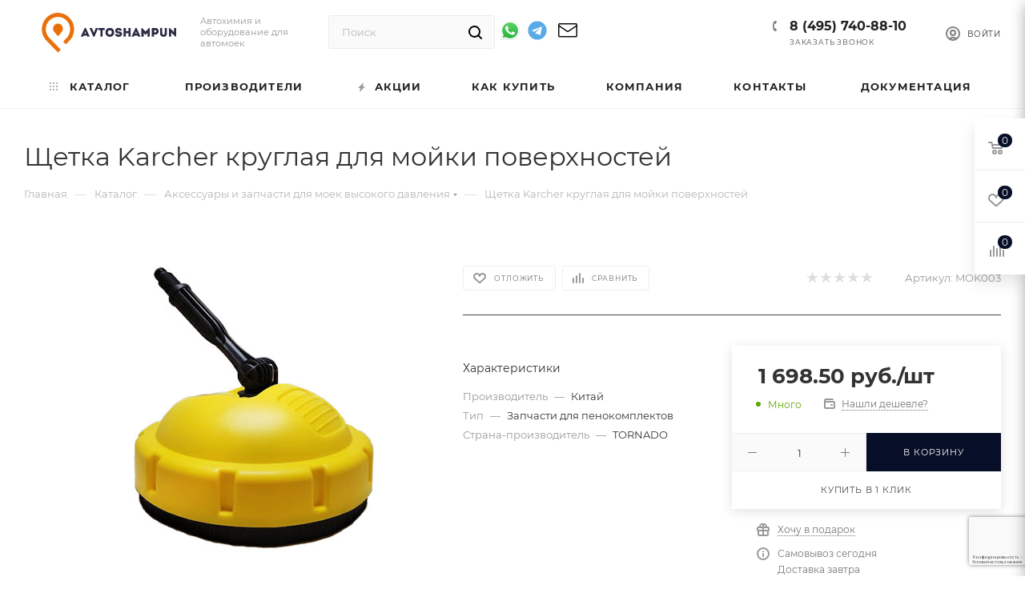

--- FILE ---
content_type: text/html; charset=UTF-8
request_url: https://avtoshampun.ru/catalog/aksessuary_i_zapchasti_dlya_moek_vysokogo_davleniya/30241/
body_size: 96229
content:
<!DOCTYPE html>
<html xmlns="http://www.w3.org/1999/xhtml" xml:lang="ru" lang="ru"  >
<head><link rel="canonical" href="https://avtoshampun.ru/catalog/aksessuary_i_zapchasti_dlya_moek_vysokogo_davleniya/30241/" />
<meta 
	name="sputnik-verification" 
	content="PzE39RY8Bo2WPuC8"
/>
<!-- Yandex.Metrika counter -->
<noscript><div><img data-lazyload class="lazy" src="[data-uri]" data-src="https://mc.yandex.ru/watch/87540069" style="position:absolute; left:-9999px;" alt="" /></div></noscript>
<!-- /Yandex.Metrika counter -->
    <!-- Google tag (gtag.js) -->
                <title>Щетка Karcher круглая для мойки поверхностей</title>
	<meta name="viewport" content="initial-scale=1.0, width=device-width, maximum-scale=1" />
	<meta name="HandheldFriendly" content="true" />
	<meta name="yes" content="yes" />
	<meta name="apple-mobile-web-app-status-bar-style" content="black" />
	<meta name="SKYPE_TOOLBAR" content="SKYPE_TOOLBAR_PARSER_COMPATIBLE" />
	<meta http-equiv="Content-Type" content="text/html; charset=UTF-8" />
<meta name="keywords" content="интернет-магазин, заказать, купить" />
<meta name="description" content="Щетка Karcher круглая для мойки поверхностей - купить оптом и в розницу, с удобной доставкой по Москве и России. Ознакомиться с характеристиками и оставить заявку можно на сайте." />
<script data-skip-moving="true">(function(w, d, n) {var cl = "bx-core";var ht = d.documentElement;var htc = ht ? ht.className : undefined;if (htc === undefined || htc.indexOf(cl) !== -1){return;}var ua = n.userAgent;if (/(iPad;)|(iPhone;)/i.test(ua)){cl += " bx-ios";}else if (/Windows/i.test(ua)){cl += ' bx-win';}else if (/Macintosh/i.test(ua)){cl += " bx-mac";}else if (/Linux/i.test(ua) && !/Android/i.test(ua)){cl += " bx-linux";}else if (/Android/i.test(ua)){cl += " bx-android";}cl += (/(ipad|iphone|android|mobile|touch)/i.test(ua) ? " bx-touch" : " bx-no-touch");cl += w.devicePixelRatio && w.devicePixelRatio >= 2? " bx-retina": " bx-no-retina";if (/AppleWebKit/.test(ua)){cl += " bx-chrome";}else if (/Opera/.test(ua)){cl += " bx-opera";}else if (/Firefox/.test(ua)){cl += " bx-firefox";}ht.className = htc ? htc + " " + cl : cl;})(window, document, navigator);</script>

<link href="/bitrix/css/aspro.max/notice.min.css?16592110612876"  rel="stylesheet" />
<link href="/bitrix/js/ui/design-tokens/dist/ui.design-tokens.min.css?173358393223463"  rel="stylesheet" />
<link href="/bitrix/js/ui/fonts/opensans/ui.font.opensans.min.css?16699669122320"  rel="stylesheet" />
<link href="/bitrix/js/main/popup/dist/main.popup.bundle.min.css?175914334028056"  rel="stylesheet" />
<link href="/bitrix/cache/css/s1/aspro_max/page_89b7eb6f9c7d508416326d66604927fd/page_89b7eb6f9c7d508416326d66604927fd_v1.css?176605030272148"  rel="stylesheet" />
<link href="/bitrix/cache/css/s1/aspro_max/default_a3f2e5d84c95c57acccea334e2e54827/default_a3f2e5d84c95c57acccea334e2e54827_v1.css?176605030256471"  rel="stylesheet" />
<link href="/bitrix/panel/main/popup.min.css?168426398620774"  rel="stylesheet" />
<link href="/bitrix/cache/css/s1/aspro_max/template_f8c18b40bbac93e06f87e0510acaf048/template_f8c18b40bbac93e06f87e0510acaf048_v1.css?17682154911172765"  data-template-style="true" rel="stylesheet" />


<script type="extension/settings" data-extension="currency.currency-core">{"region":"ru"}</script>


<script data-skip-moving='true'>window['asproRecaptcha'] = {params: {'recaptchaColor':'','recaptchaLogoShow':'','recaptchaSize':'','recaptchaBadge':'','recaptchaLang':'ru'},key: '6Ld__NcqAAAAAN2ZNtALERsSGrC6pUMMH5ZkLFkW',ver: '3'};</script>
<script data-skip-moving='true'>!function(c,t,n,p){function s(e){var a=t.getElementById(e);if(a&&!(a.className.indexOf("g-recaptcha")<0)&&c.grecaptcha)if("3"==c[p].ver)a.innerHTML='<textarea class="g-recaptcha-response" style="display:none;resize:0;" name="g-recaptcha-response"></textarea>',grecaptcha.ready(function(){grecaptcha.execute(c[p].key,{action:"maxscore"}).then(function(e){a.innerHTML='<textarea class="g-recaptcha-response" style="display:none;resize:0;" name="g-recaptcha-response">'+e+"</textarea>"})});else{if(a.children.length)return;var r=grecaptcha.render(e,{sitekey:c[p].key+"",theme:c[p].params.recaptchaColor+"",size:c[p].params.recaptchaSize+"",callback:"onCaptchaVerify"+c[p].params.recaptchaSize,badge:c[p].params.recaptchaBadge});$(a).attr("data-widgetid",r)}}c.onLoadRenderRecaptcha=function(){var e=[];for(var a in c[n].args)if(c[n].args.hasOwnProperty(a)){var r=c[n].args[a][0];-1==e.indexOf(r)&&(e.push(r),s(r))}c[n]=function(e){s(e)}},c[n]=c[n]||function(){var e,a,r;c[n].args=c[n].args||[],c[n].args.push(arguments),a="recaptchaApiLoader",(e=t).getElementById(a)||((r=e.createElement("script")).id=a,r.src="//www.google.com/recaptcha/api.js?hl="+c[p].params.recaptchaLang+"&onload=onLoadRenderRecaptcha&render="+("3"==c[p].ver?c[p].key:"explicit"),e.head.appendChild(r))}}(window,document,"renderRecaptchaById","asproRecaptcha");</script>
<script data-skip-moving='true'>!function(){function d(a){for(var e=a;e;)if("form"===(e=e.parentNode).nodeName.toLowerCase())return e;return null}function i(a){var e=[],t=null,n=!1;void 0!==a&&(n=null!==a),t=n?a.getElementsByTagName("input"):document.getElementsByName("captcha_word");for(var r=0;r<t.length;r++)"captcha_word"===t[r].name&&e.push(t[r]);return e}function l(a){for(var e=[],t=a.getElementsByTagName("img"),n=0;n<t.length;n++)!/\/bitrix\/tools\/captcha.php\?(captcha_code|captcha_sid)=[^>]*?/i.test(t[n].src)&&"captcha"!==t[n].id||e.push(t[n]);return e}function h(a){var e="recaptcha-dynamic-"+(new Date).getTime();if(null!==document.getElementById(e)){for(var t=null;t=Math.floor(65535*Math.random()),null!==document.getElementById(e+t););e+=t}var n=document.createElement("div");n.id=e,n.className="g-recaptcha",n.attributes["data-sitekey"]=window.asproRecaptcha.key,a.parentNode&&(a.parentNode.className+=" recaptcha_text",a.parentNode.replaceChild(n,a)),"3"==window.asproRecaptcha.ver&&(a.closest(".captcha-row").style.display="none"),renderRecaptchaById(e)}function a(){for(var a,e,t,n,r=function(){var a=i(null);if(0===a.length)return[];for(var e=[],t=0;t<a.length;t++){var n=d(a[t]);null!==n&&e.push(n)}return e}(),c=0;c<r.length;c++){var o=r[c],p=i(o);if(0!==p.length){var s=l(o);if(0!==s.length){for(a=0;a<p.length;a++)h(p[a]);for(a=0;a<s.length;a++)t=s[a],n="[data-uri]",t.attributes.src=n,t.style.display="none","src"in t&&(t.parentNode&&-1===t.parentNode.className.indexOf("recaptcha_tmp_img")&&(t.parentNode.className+=" recaptcha_tmp_img"),t.src=n);e=o,"function"==typeof $&&$(e).find(".captcha-row label > span").length&&$(e).find(".captcha-row label > span").html(BX.message("RECAPTCHA_TEXT")+' <span class="star">*</span>')}}}}document.addEventListener?document.addEventListener("DOMNodeInserted",function(){try{return(function(){if("undefined"!=typeof renderRecaptchaById)for(var a=document.getElementsByClassName("g-recaptcha"),e=0;e<a.length;e++){var t=a[e];if(0===t.innerHTML.length){var n=t.id;if("string"==typeof n&&0!==n.length){if("3"==window.asproRecaptcha.ver)t.closest(".captcha-row").style.display="none";else if("function"==typeof $){var r=$(t).closest(".captcha-row");r.length&&(r.addClass(window.asproRecaptcha.params.recaptchaSize+" logo_captcha_"+window.asproRecaptcha.params.recaptchaLogoShow+" "+window.asproRecaptcha.params.recaptchaBadge),r.find(".captcha_image").addClass("recaptcha_tmp_img"),r.find(".captcha_input").addClass("recaptcha_text"),"invisible"!==window.asproRecaptcha.params.recaptchaSize&&(r.find("input.recaptcha").length||$('<input type="text" class="recaptcha" value="" />').appendTo(r)))}renderRecaptchaById(n)}}}}(),window.renderRecaptchaById&&window.asproRecaptcha&&window.asproRecaptcha.key)?(a(),!0):(console.error("Bad captcha keys or module error"),!0)}catch(a){return console.error(a),!0}},!1):console.warn("Your browser does not support dynamic ReCaptcha replacement")}();</script>
<link href="" data-skip-moving="true" rel="stylesheet">
<meta name="theme-color" content="#070f28">
<style>:root{--theme-base-color: #070f28;--theme-base-opacity-color: #070f281a;--theme-base-color-hue:225;--theme-base-color-saturation:70%;--theme-base-color-lightness:9%;}</style>
<style>html {--theme-page-width: 1348px;--theme-page-width-padding: 32px}</style>
<script data-skip-moving="true">window.lazySizesConfig = window.lazySizesConfig || {};lazySizesConfig.loadMode = 1;lazySizesConfig.expand = 200;lazySizesConfig.expFactor = 1;lazySizesConfig.hFac = 0.1;window.lazySizesConfig.lazyClass = "lazy";</script>
<script src="/local/templates/aspro_max/js/lazysizes.min.js" data-skip-moving="true" defer></script>
<script src="/local/templates/aspro_max/js/ls.unveilhooks.min.js" data-skip-moving="true" defer></script>
<link rel="manifest" href="/manifest.json">
<link rel="apple-touch-icon" sizes="36x36" href="/upload/CMax/2a5/62x3l9sy6ysja5lk4f7brhcm3vyy50te.png">
<link rel="apple-touch-icon" sizes="48x48" href="/upload/CMax/255/n330cux3a7vh5ivon84lwt51ys239gmm.png">
<link rel="apple-touch-icon" sizes="72x72" href="/upload/CMax/8b7/0t833a7b2508qsvbwh4nx845my5qwfis.png">
<link rel="apple-touch-icon" sizes="96x96" href="/upload/CMax/379/m30z283j2hbs1mz7xy91bwyrw6j434mi.png">
<link rel="apple-touch-icon" sizes="144x144" href="/upload/CMax/318/tcsd67h2unzyl55g1ysq9y3473nz6ev0.png">
<link rel="apple-touch-icon" sizes="192x192" href="/upload/CMax/42a/1p0rl7nx6x3vapeznm6l55sn26tbazf4.png">
<link href="/local/templates/aspro_max/css/print.min.css?165921113521745" data-template-style="true" rel="stylesheet" media="print">
					<script data-skip-moving="true" src="/bitrix/js/main/jquery/jquery-2.2.4.min.js"></script>
					<script data-skip-moving="true" src="/local/templates/aspro_max/js/speed.min.js?=1685211339"></script>
<link rel="shortcut icon" href="/favicon.png" type="image/png" />
<link rel="apple-touch-icon" sizes="180x180" href="/upload/CMax/7dc/qwhshny501255m0x4h7s61olr27qd0rg.png" />
<meta property="og:description" content="Щетка Karcher круглая для мойки поверхностей" />
<meta property="og:image" content="https://avtoshampun.ru/upload/iblock/c56/abdix5vu2semmaiv2nghngeavabtv201.jpg" />
<link rel="image_src" href="https://avtoshampun.ru/upload/iblock/c56/abdix5vu2semmaiv2nghngeavabtv201.jpg"  />
<meta property="og:title" content="Щетка Karcher круглая для мойки поверхностей" />
<meta property="og:type" content="website" />
<meta property="og:url" content="https://avtoshampun.ru/catalog/aksessuary_i_zapchasti_dlya_moek_vysokogo_davleniya/30241/" />
<script src="/local/templates/aspro_max/js/fetch/bottom_panel.js" data-skip-moving="true" defer=""></script>

    <link rel="apple-touch-icon" href="/favicon-120x120.png" sizes="120x120" />
				<meta property="og:type" content="website" />
<link rel="apple-touch-icon" sizes="180x180" href="/apple-touch-icon.png">    <link href="/local/templates/aspro_max/css/fonts/font-awesome.min.css" rel="stylesheet">
</head>
<body class=" site_s1  fill_bg_n catalog-delayed-btn-Y theme-dark" id="main" data-site="/">
	
	
	<div id="panel"></div>
	
				<!--'start_frame_cache_basketitems-component-block'-->												<div id="ajax_basket"></div>
					<!--'end_frame_cache_basketitems-component-block'-->								<div class="cd-modal-bg"></div>
		<script data-skip-moving="true">var solutionName = 'arMaxOptions';</script>
		<script src="/local/templates/aspro_max/js/setTheme.php?site_id=s1&site_dir=/" data-skip-moving="true"></script>
				<div class="wrapper1  header_bglight bg_none long_header colored_header catalog_page basket_fly fly2 basket_fill_WHITE side_LEFT block_side_WIDE catalog_icons_Y banner_auto with_fast_view mheader-v1 header-v4 header-font-lower_N regions_N title_position_LEFT footer-v2 front-vindex1 mfixed_Y mfixed_view_always title-v3 lazy_Y with_phones compact-catalog vertical-catalog-img landing-normal big-banners-mobile-normal bottom-icons-panel-N compact-breadcrumbs-N catalog-delayed-btn-Y  ">

<div class="mega_fixed_menu">
	<div class="maxwidth-theme">
		<svg class="svg svg-close" width="14" height="14" viewBox="0 0 14 14">
		  <path data-name="Rounded Rectangle 568 copy 16" d="M1009.4,953l5.32,5.315a0.987,0.987,0,0,1,0,1.4,1,1,0,0,1-1.41,0L1008,954.4l-5.32,5.315a0.991,0.991,0,0,1-1.4-1.4L1006.6,953l-5.32-5.315a0.991,0.991,0,0,1,1.4-1.4l5.32,5.315,5.31-5.315a1,1,0,0,1,1.41,0,0.987,0.987,0,0,1,0,1.4Z" transform="translate(-1001 -946)"></path>
		</svg>
		<i class="svg svg-close mask arrow"></i>
		<div class="row">
			<div class="col-md-9">
				<div class="left_menu_block">
					<div class="logo_block flexbox flexbox--row align-items-normal">
						<div class="logo">
							<a href="/"><?xml version="1.0" encoding="UTF-8"?>
<!DOCTYPE svg PUBLIC "-//W3C//DTD SVG 1.1//EN" "http://www.w3.org/Graphics/SVG/1.1/DTD/svg11.dtd">
<svg xmlns="http://www.w3.org/2000/svg" version="1.1" width="1478px" height="498px" viewBox="0 0 1400 498" style="shape-rendering:geometricPrecision; text-rendering:geometricPrecision; image-rendering:optimizeQuality; fill-rule:evenodd; clip-rule:evenodd" xmlns:xlink="http://www.w3.org/1999/xlink">
<g><path style="opacity:0.96" fill="#e96a00" d="M 281.5,46.5 C 353.144,46.8828 404.311,79.2161 435,143.5C 458.557,207.165 448.557,264.831 405,316.5C 392.6,328.9 380.267,341.233 368,353.5C 358.858,344.69 350.025,335.523 341.5,326C 354.987,311.845 368.487,297.679 382,283.5C 411.709,243.138 416.709,199.804 397,153.5C 374.598,110.539 339.098,88.206 290.5,86.5C 239.573,89.0372 203.406,113.371 182,159.5C 164.919,206.287 171.919,248.953 203,287.5C 241.027,326.193 279.027,364.86 317,403.5C 317.667,404.5 317.667,405.5 317,406.5C 308.312,415.188 299.645,423.855 291,432.5C 248.674,390.173 207.007,347.173 166,303.5C 133.017,256.288 125.684,205.288 144,150.5C 169.34,88.6507 215.174,53.9841 281.5,46.5 Z"/></g>
<g><path style="opacity:0.967" fill="#e86a00" d="M 284.5,151.5 C 312.94,150.638 330.774,163.971 338,191.5C 340.114,204.374 337.781,216.374 331,227.5C 318.032,243.634 304.532,259.301 290.5,274.5C 276.812,258.647 263.312,242.647 250,226.5C 238.676,205.135 240.676,185.135 256,166.5C 263.978,158.429 273.478,153.429 284.5,151.5 Z"/></g>
<g><path style="opacity:0.026" fill="#020204" d="M 658.5,195.5 C 665.313,194.509 672.313,194.175 679.5,194.5C 679.795,196.735 679.461,198.735 678.5,200.5C 678.5,198.833 678.5,197.167 678.5,195.5C 671.833,195.5 665.167,195.5 658.5,195.5 Z"/></g>
<g><path style="opacity:0.058" fill="#040509" d="M 1110.5,196.5 C 1107.61,195.597 1104.61,195.264 1101.5,195.5C 1101.5,222.833 1101.5,250.167 1101.5,277.5C 1108.83,277.5 1116.17,277.5 1123.5,277.5C 1116.02,278.492 1108.35,278.825 1100.5,278.5C 1100.5,250.5 1100.5,222.5 1100.5,194.5C 1104.33,193.931 1107.66,194.598 1110.5,196.5 Z"/></g>
<g><path style="opacity:0.999" fill="#292a43" d="M 597.5,273.5 C 597.5,274.833 597.5,276.167 597.5,277.5C 590.5,277.5 583.5,277.5 576.5,277.5C 575.18,274.86 573.847,272.193 572.5,269.5C 561.52,268.501 550.52,268.168 539.5,268.5C 538.866,271.937 537.533,275.104 535.5,278C 528.174,278.5 520.841,278.666 513.5,278.5C 514.074,274.675 515.241,271.009 517,267.5C 528.853,243.091 540.02,218.424 550.5,193.5C 554.226,193.177 557.893,193.511 561.5,194.5C 573.786,220.736 585.786,247.069 597.5,273.5 Z M 564.5,248.5 C 558.729,249.113 553.396,248.446 548.5,246.5C 551.268,241.059 553.768,235.393 556,229.5C 558.848,235.859 561.681,242.193 564.5,248.5 Z"/></g>
<g><path style="opacity:1" fill="#292a43" d="M 787.5,193.5 C 823.512,193.679 839.679,211.679 836,247.5C 829.356,270.756 813.856,281.589 789.5,280C 761.542,274.295 749.042,257.129 752,228.5C 756.424,209.242 768.258,197.575 787.5,193.5 Z M 789.5,215.5 C 809.477,215.737 817.311,225.737 813,245.5C 806.04,258.455 795.873,261.621 782.5,255C 774.637,247.268 772.47,238.101 776,227.5C 778.833,221.493 783.333,217.493 789.5,215.5 Z"/></g>
<g><path style="opacity:1" fill="#292a43" d="M 910.5,217.5 C 910.5,218.5 910.5,219.5 910.5,220.5C 903.219,221.071 896.219,220.405 889.5,218.5C 882.784,211.856 875.951,211.856 869,218.5C 867.385,223.043 868.885,225.876 873.5,227C 882.605,228.129 891.605,229.795 900.5,232C 911.544,237.928 915.711,247.095 913,259.5C 908.984,269.839 901.484,276.339 890.5,279C 874.73,282.851 861.23,279.018 850,267.5C 847.413,262.818 845.913,257.818 845.5,252.5C 852.863,252.169 860.197,252.503 867.5,253.5C 868.427,256.47 870.427,258.303 873.5,259C 879.706,260.245 885.539,259.412 891,256.5C 891.944,253.653 891.444,251.153 889.5,249C 880.473,247.478 871.473,245.812 862.5,244C 849.516,237.861 844.683,227.694 848,213.5C 850.404,204.763 855.904,198.929 864.5,196C 879.449,191.191 892.949,193.691 905,203.5C 908.241,207.643 910.074,212.31 910.5,217.5 Z"/></g>
<g><path style="opacity:0.609" fill="#161722" d="M 928.5,195.5 C 935.648,194.508 942.981,194.175 950.5,194.5C 950.5,204.5 950.5,214.5 950.5,224.5C 950.5,224.833 950.5,225.167 950.5,225.5C 949.506,215.681 949.173,205.681 949.5,195.5C 942.5,195.5 935.5,195.5 928.5,195.5 Z"/></g>
<g><path style="opacity:1" fill="#2a2b44" d="M 1090.5,273.5 C 1090.5,274.833 1090.5,276.167 1090.5,277.5C 1083.5,277.5 1076.5,277.5 1069.5,277.5C 1067.89,274.622 1066.56,271.622 1065.5,268.5C 1060.18,267.834 1054.68,267.501 1049,267.5C 1043.12,267.505 1037.62,268.171 1032.5,269.5C 1031.67,272.485 1030.34,275.151 1028.5,277.5C 1021.5,277.5 1014.5,277.5 1007.5,277.5C 1007.5,276.5 1007.5,275.5 1007.5,274.5C 1019.38,247.736 1031.55,221.069 1044,194.5C 1047.46,193.209 1050.96,193.209 1054.5,194.5C 1066.79,220.736 1078.79,247.069 1090.5,273.5 Z M 1057.5,248.5 C 1051.97,248.821 1046.64,248.488 1041.5,247.5C 1044.09,241.57 1046.59,235.57 1049,229.5C 1051.85,235.859 1054.68,242.193 1057.5,248.5 Z"/></g>
<g><path style="opacity:0.322" fill="#0e0e17" d="M 1173.5,195.5 C 1176.29,194.523 1179.29,194.19 1182.5,194.5C 1182.5,222.5 1182.5,250.5 1182.5,278.5C 1174.83,278.5 1167.17,278.5 1159.5,278.5C 1159.83,266.655 1159.49,254.988 1158.5,243.5C 1158.78,242.711 1159.28,242.044 1160,241.5C 1160.5,253.495 1160.67,265.495 1160.5,277.5C 1167.5,277.5 1174.5,277.5 1181.5,277.5C 1181.5,250.167 1181.5,222.833 1181.5,195.5C 1178.83,195.5 1176.17,195.5 1173.5,195.5 Z"/></g>
<g><path style="opacity:0.149" fill="#08080e" d="M 1304.5,252.5 C 1303.5,233.674 1303.17,214.674 1303.5,195.5C 1296.83,195.5 1290.17,195.5 1283.5,195.5C 1283.5,215.167 1283.5,234.833 1283.5,254.5C 1282.5,234.674 1282.17,214.674 1282.5,194.5C 1289.83,194.5 1297.17,194.5 1304.5,194.5C 1304.5,213.833 1304.5,233.167 1304.5,252.5 Z"/></g>
<g><path style="opacity:0.207" fill="#0c0c15" d="M 1439.5,194.5 C 1432.69,195.491 1425.69,195.825 1418.5,195.5C 1418.67,208.837 1418.5,222.171 1418,235.5C 1417.28,234.956 1416.78,234.289 1416.5,233.5C 1417.5,220.677 1417.83,207.677 1417.5,194.5C 1424.83,194.5 1432.17,194.5 1439.5,194.5 Z"/></g>
<g><path style="opacity:1" fill="#2a2b45" d="M 1110.5,196.5 C 1121.06,207.277 1131.39,218.277 1141.5,229.5C 1152.55,218.448 1163.22,207.115 1173.5,195.5C 1176.17,195.5 1178.83,195.5 1181.5,195.5C 1181.5,222.833 1181.5,250.167 1181.5,277.5C 1174.5,277.5 1167.5,277.5 1160.5,277.5C 1160.67,265.495 1160.5,253.495 1160,241.5C 1159.28,242.044 1158.78,242.711 1158.5,243.5C 1154.84,247.332 1151.34,251.332 1148,255.5C 1146.23,257.774 1144.07,259.441 1141.5,260.5C 1135.18,255.01 1129.34,249.01 1124,242.5C 1123.5,254.162 1123.33,265.829 1123.5,277.5C 1116.17,277.5 1108.83,277.5 1101.5,277.5C 1101.5,250.167 1101.5,222.833 1101.5,195.5C 1104.61,195.264 1107.61,195.597 1110.5,196.5 Z"/></g>
<g><path style="opacity:0.42" fill="#151522" d="M 1377.5,195.5 C 1374.83,195.5 1372.17,195.5 1369.5,195.5C 1369.5,222.833 1369.5,250.167 1369.5,277.5C 1376.5,277.5 1383.5,277.5 1390.5,277.5C 1390.17,264.483 1390.5,251.483 1391.5,238.5C 1392.11,238.624 1392.44,238.957 1392.5,239.5C 1391.5,252.323 1391.17,265.323 1391.5,278.5C 1383.83,278.5 1376.17,278.5 1368.5,278.5C 1368.5,250.5 1368.5,222.5 1368.5,194.5C 1371.71,194.19 1374.71,194.523 1377.5,195.5 Z"/></g>
<g><path style="opacity:1" fill="#2c2d46" d="M 1439.5,194.5 C 1440.5,222.328 1440.83,250.328 1440.5,278.5C 1437.48,278.665 1434.48,278.498 1431.5,278C 1418.04,265.609 1405.04,252.775 1392.5,239.5C 1392.44,238.957 1392.11,238.624 1391.5,238.5C 1390.5,251.483 1390.17,264.483 1390.5,277.5C 1383.5,277.5 1376.5,277.5 1369.5,277.5C 1369.5,250.167 1369.5,222.833 1369.5,195.5C 1372.17,195.5 1374.83,195.5 1377.5,195.5C 1390.53,208.194 1403.53,220.861 1416.5,233.5C 1416.78,234.289 1417.28,234.956 1418,235.5C 1418.5,222.171 1418.67,208.837 1418.5,195.5C 1425.69,195.825 1432.69,195.491 1439.5,194.5 Z"/></g>
<g><path style="opacity:1" fill="#292a42" d="M 658.5,195.5 C 665.167,195.5 671.833,195.5 678.5,195.5C 678.5,197.167 678.5,198.833 678.5,200.5C 667.621,226.595 656.454,252.595 645,278.5C 641.333,279.833 637.667,279.833 634,278.5C 622.941,252.716 611.608,227.049 600,201.5C 599.503,199.19 599.337,196.857 599.5,194.5C 606.532,194.17 613.532,194.503 620.5,195.5C 626.522,210.74 633.022,225.74 640,240.5C 645.704,225.198 651.871,210.198 658.5,195.5 Z"/></g>
<g><path style="opacity:1" fill="#2a2b44" d="M 744.5,214.5 C 737.5,214.5 730.5,214.5 723.5,214.5C 723.5,235.5 723.5,256.5 723.5,277.5C 716.833,277.5 710.167,277.5 703.5,277.5C 703.5,256.5 703.5,235.5 703.5,214.5C 696.5,214.5 689.5,214.5 682.5,214.5C 682.5,207.833 682.5,201.167 682.5,194.5C 703.167,194.5 723.833,194.5 744.5,194.5C 744.5,201.167 744.5,207.833 744.5,214.5 Z"/></g>
<g><path style="opacity:0.447" fill="#0f1018" d="M 928.5,195.5 C 928.5,222.833 928.5,250.167 928.5,277.5C 935.5,277.5 942.5,277.5 949.5,277.5C 949.5,266.5 949.5,255.5 949.5,244.5C 958.167,244.5 966.833,244.5 975.5,244.5C 975.5,255.5 975.5,266.5 975.5,277.5C 982.5,277.5 989.5,277.5 996.5,277.5C 996.5,250.167 996.5,222.833 996.5,195.5C 989.5,195.5 982.5,195.5 975.5,195.5C 975.5,205.5 975.5,215.5 975.5,225.5C 967.167,225.5 958.833,225.5 950.5,225.5C 950.5,225.167 950.5,224.833 950.5,224.5C 958.5,224.5 966.5,224.5 974.5,224.5C 974.5,214.5 974.5,204.5 974.5,194.5C 982.167,194.5 989.833,194.5 997.5,194.5C 997.5,222.5 997.5,250.5 997.5,278.5C 989.833,278.5 982.167,278.5 974.5,278.5C 974.5,267.5 974.5,256.5 974.5,245.5C 966.5,245.5 958.5,245.5 950.5,245.5C 950.5,256.5 950.5,267.5 950.5,278.5C 942.833,278.5 935.167,278.5 927.5,278.5C 927.169,250.662 927.502,222.995 928.5,195.5 Z"/></g>
<g><path style="opacity:0.997" fill="#2b2c46" d="M 928.5,195.5 C 935.5,195.5 942.5,195.5 949.5,195.5C 949.173,205.681 949.506,215.681 950.5,225.5C 958.833,225.5 967.167,225.5 975.5,225.5C 975.5,215.5 975.5,205.5 975.5,195.5C 982.5,195.5 989.5,195.5 996.5,195.5C 996.5,222.833 996.5,250.167 996.5,277.5C 989.5,277.5 982.5,277.5 975.5,277.5C 975.5,266.5 975.5,255.5 975.5,244.5C 966.833,244.5 958.167,244.5 949.5,244.5C 949.5,255.5 949.5,266.5 949.5,277.5C 942.5,277.5 935.5,277.5 928.5,277.5C 928.5,250.167 928.5,222.833 928.5,195.5 Z"/></g>
<g><path style="opacity:1" fill="#2a2b44" d="M 1245.5,256.5 C 1238.17,256.5 1230.83,256.5 1223.5,256.5C 1223.5,263.5 1223.5,270.5 1223.5,277.5C 1216.5,277.5 1209.5,277.5 1202.5,277.5C 1202.5,249.833 1202.5,222.167 1202.5,194.5C 1217.54,194.124 1232.54,194.624 1247.5,196C 1261.55,201.236 1268.88,211.403 1269.5,226.5C 1268.89,240.571 1262.23,250.405 1249.5,256C 1248.21,256.49 1246.87,256.657 1245.5,256.5 Z M 1241.5,215.5 C 1245.17,217.999 1247.17,221.499 1247.5,226C 1247.18,230.968 1244.85,234.635 1240.5,237C 1235.18,237.499 1229.84,237.666 1224.5,237.5C 1224.5,230.167 1224.5,222.833 1224.5,215.5C 1230.17,215.5 1235.83,215.5 1241.5,215.5 Z"/></g>
<g><path style="opacity:1" fill="#2a2a44" d="M 1304.5,252.5 C 1308.83,259.218 1314.83,261.051 1322.5,258C 1324.29,257.215 1325.79,256.049 1327,254.5C 1327.17,234.662 1327.67,214.996 1328.5,195.5C 1335.17,195.5 1341.83,195.5 1348.5,195.5C 1348.5,215.833 1348.5,236.167 1348.5,256.5C 1345.79,267.716 1338.79,274.882 1327.5,278C 1314.28,281.68 1302.28,279.347 1291.5,271C 1286.82,266.476 1284.15,260.976 1283.5,254.5C 1283.5,234.833 1283.5,215.167 1283.5,195.5C 1290.17,195.5 1296.83,195.5 1303.5,195.5C 1303.17,214.674 1303.5,233.674 1304.5,252.5 Z"/></g>
<g><path style="opacity:0.439" fill="#14141f" d="M 1328.5,195.5 C 1335.31,194.509 1342.31,194.175 1349.5,194.5C 1349.83,215.34 1349.5,236.007 1348.5,256.5C 1348.5,236.167 1348.5,215.833 1348.5,195.5C 1341.83,195.5 1335.17,195.5 1328.5,195.5 Z"/></g>
<g><path style="opacity:0.38" fill="#101019" d="M 682.5,214.5 C 689.5,214.5 696.5,214.5 703.5,214.5C 703.5,235.5 703.5,256.5 703.5,277.5C 710.167,277.5 716.833,277.5 723.5,277.5C 723.5,256.5 723.5,235.5 723.5,214.5C 730.5,214.5 737.5,214.5 744.5,214.5C 738.021,215.491 731.354,215.824 724.5,215.5C 724.5,236.5 724.5,257.5 724.5,278.5C 717.167,278.5 709.833,278.5 702.5,278.5C 702.5,257.5 702.5,236.5 702.5,215.5C 695.646,215.824 688.979,215.491 682.5,214.5 Z"/></g>
<g><path style="opacity:0.302" fill="#0c0c15" d="M 1241.5,215.5 C 1235.83,215.5 1230.17,215.5 1224.5,215.5C 1224.5,222.833 1224.5,230.167 1224.5,237.5C 1223.51,230.018 1223.17,222.352 1223.5,214.5C 1229.69,214.177 1235.69,214.51 1241.5,215.5 Z"/></g>
<g><path style="opacity:0.442" fill="#151621" d="M 910.5,217.5 C 911.434,218.568 911.768,219.901 911.5,221.5C 904.167,221.5 896.833,221.5 889.5,221.5C 889.5,220.5 889.5,219.5 889.5,218.5C 896.219,220.405 903.219,221.071 910.5,220.5C 910.5,219.5 910.5,218.5 910.5,217.5 Z"/></g>
<g><path style="opacity:0.143" fill="#08080e" d="M 1041.5,247.5 C 1046.64,248.488 1051.97,248.821 1057.5,248.5C 1055.6,249.218 1052.94,249.551 1049.5,249.5C 1046.5,249.167 1043.5,248.833 1040.5,248.5C 1040.62,247.893 1040.96,247.56 1041.5,247.5 Z"/></g>
<g><path style="opacity:0.145" fill="#08080d" d="M 548.5,246.5 C 553.396,248.446 558.729,249.113 564.5,248.5C 559.025,249.489 553.358,249.822 547.5,249.5C 547.263,248.209 547.596,247.209 548.5,246.5 Z"/></g>
<g><path style="opacity:0.302" fill="#10101a" d="M 1245.5,256.5 C 1238.69,257.491 1231.69,257.825 1224.5,257.5C 1224.5,264.5 1224.5,271.5 1224.5,278.5C 1216.98,278.825 1209.65,278.492 1202.5,277.5C 1209.5,277.5 1216.5,277.5 1223.5,277.5C 1223.5,270.5 1223.5,263.5 1223.5,256.5C 1230.83,256.5 1238.17,256.5 1245.5,256.5 Z"/></g>
<g><path style="opacity:0.106" fill="#040507" d="M 1065.5,268.5 C 1054.42,268.19 1043.42,268.523 1032.5,269.5C 1037.62,268.171 1043.12,267.505 1049,267.5C 1054.68,267.501 1060.18,267.834 1065.5,268.5 Z"/></g>
<g><path style="opacity:0.358" fill="#0e0f17" d="M 597.5,273.5 C 598.451,274.919 598.784,276.585 598.5,278.5C 590.981,278.825 583.648,278.492 576.5,277.5C 583.5,277.5 590.5,277.5 597.5,277.5C 597.5,276.167 597.5,274.833 597.5,273.5 Z"/></g>
<g><path style="opacity:0.358" fill="#0d0e16" d="M 1007.5,274.5 C 1007.5,275.5 1007.5,276.5 1007.5,277.5C 1014.5,277.5 1021.5,277.5 1028.5,277.5C 1021.35,278.492 1014.02,278.825 1006.5,278.5C 1006.23,276.901 1006.57,275.568 1007.5,274.5 Z"/></g>
<g><path style="opacity:0.358" fill="#0f1018" d="M 1090.5,273.5 C 1091.45,274.919 1091.78,276.585 1091.5,278.5C 1083.98,278.825 1076.65,278.492 1069.5,277.5C 1076.5,277.5 1083.5,277.5 1090.5,277.5C 1090.5,276.167 1090.5,274.833 1090.5,273.5 Z"/></g>
</svg>
</a>						</div>
						<div class="top-description addr">
							Профессиональные моющие средства и оборудование						</div>
					</div>
					<div class="search_block">
						<div class="search_wrap">
							<div class="search-block">
									<div class="search-wrapper">
		<div id="title-search_mega_menu">
			<form action="/catalog/" class="search">
				<div class="search-input-div">
					<input class="search-input" id="title-search-input_mega_menu" type="text" name="q" value="" placeholder="Поиск" size="20" maxlength="50" autocomplete="off" />
				</div>
				<div class="search-button-div">
					<button class="btn btn-search" type="submit" name="s" value="Найти"><i class="svg search2  inline " aria-hidden="true"><svg width="17" height="17" ><use xlink:href="/local/templates/aspro_max/images/svg/header_icons_srite.svg#search"></use></svg></i></button>
					
					<span class="close-block inline-search-hide"><span class="svg svg-close close-icons"></span></span>
				</div>
			</form>
		</div>
	</div>
							</div>
						</div>
					</div>
										<!-- noindex -->

	<div class="burger_menu_wrapper">
		
			<div class="top_link_wrapper">
				<div class="menu-item dropdown catalog wide_menu   active">
					<div class="wrap">
						<a class="dropdown-toggle" href="/catalog/">
							<div class="link-title color-theme-hover">
																	<i class="svg inline  svg-inline-icon_catalog" aria-hidden="true" ><svg xmlns="http://www.w3.org/2000/svg" width="10" height="10" viewBox="0 0 10 10"><path  data-name="Rounded Rectangle 969 copy 7" class="cls-1" d="M644,76a1,1,0,1,1-1,1A1,1,0,0,1,644,76Zm4,0a1,1,0,1,1-1,1A1,1,0,0,1,648,76Zm4,0a1,1,0,1,1-1,1A1,1,0,0,1,652,76Zm-8,4a1,1,0,1,1-1,1A1,1,0,0,1,644,80Zm4,0a1,1,0,1,1-1,1A1,1,0,0,1,648,80Zm4,0a1,1,0,1,1-1,1A1,1,0,0,1,652,80Zm-8,4a1,1,0,1,1-1,1A1,1,0,0,1,644,84Zm4,0a1,1,0,1,1-1,1A1,1,0,0,1,648,84Zm4,0a1,1,0,1,1-1,1A1,1,0,0,1,652,84Z" transform="translate(-643 -76)"/></svg></i>																Каталог							</div>
						</a>
													<span class="tail"></span>
							<div class="burger-dropdown-menu row">
								<div class="menu-wrapper" >
									
																														<div class="col-md-4 dropdown-submenu  has_img">
																						<a href="/catalog/avtokosmetika/" class="color-theme-hover" title="Автокосметика">
												<span class="name option-font-bold">Автокосметика</span>
											</a>
																								<div class="burger-dropdown-menu toggle_menu">
																																									<div class="menu-item   ">
															<a href="/catalog/avtokosmetika/antidozhd_1/" title="Антидождь">
																<span class="name color-theme-hover">Антидождь</span>
															</a>
																													</div>
																																									<div class="menu-item   ">
															<a href="/catalog/avtokosmetika/aromatizatory_salona_avtomobilya/" title="Ароматизаторы салона автомобиля">
																<span class="name color-theme-hover">Ароматизаторы салона автомобиля</span>
															</a>
																													</div>
																																									<div class="menu-item   ">
															<a href="/catalog/avtokosmetika/vosk_dlya_moek_samoobsluzhivaniya/" title="Воск для моек самообслуживания">
																<span class="name color-theme-hover">Воск для моек самообслуживания</span>
															</a>
																													</div>
																																									<div class="menu-item   ">
															<a href="/catalog/avtokosmetika/vosk_dlya_robot_moek/" title="Воск для робот моек">
																<span class="name color-theme-hover">Воск для робот моек</span>
															</a>
																													</div>
																																									<div class="menu-item   ">
															<a href="/catalog/avtokosmetika/voski_dlya_bystroy_sushki/" title="Воски для быстрой сушки">
																<span class="name color-theme-hover">Воски для быстрой сушки</span>
															</a>
																													</div>
																																									<div class="menu-item   ">
															<a href="/catalog/avtokosmetika/polimer_dlya_avtomobilya/" title="Полимер для автомобиля">
																<span class="name color-theme-hover">Полимер для автомобиля</span>
															</a>
																													</div>
																																									<div class="menu-item   ">
															<a href="/catalog/avtokosmetika/polirovalniki_dlya_avto/" title="Полировальные круги">
																<span class="name color-theme-hover">Полировальные круги</span>
															</a>
																													</div>
																																									<div class="menu-item   ">
															<a href="/catalog/avtokosmetika/polirovalnye-pasty/" title="Полировальные пасты">
																<span class="name color-theme-hover">Полировальные пасты</span>
															</a>
																													</div>
																																									<div class="menu-item   ">
															<a href="/catalog/avtokosmetika/poliroli_kuzova_avtomobilya/" title="Полироли кузова автомобиля">
																<span class="name color-theme-hover">Полироли кузова автомобиля</span>
															</a>
																													</div>
																																									<div class="menu-item   ">
															<a href="/catalog/avtokosmetika/poliroli_plastika/" title="Полироли пластика">
																<span class="name color-theme-hover">Полироли пластика</span>
															</a>
																													</div>
																																									<div class="menu-item collapsed  ">
															<a href="/catalog/avtokosmetika/smazki_universalnye/" title="Смазки универсальные">
																<span class="name color-theme-hover">Смазки универсальные</span>
															</a>
																													</div>
																									</div>
																					</div>
									
																														<div class="col-md-4 dropdown-submenu  has_img">
																						<a href="/catalog/avtomoyki/" class="color-theme-hover" title="Автомойки">
												<span class="name option-font-bold">Автомойки</span>
											</a>
																								<div class="burger-dropdown-menu toggle_menu">
																																									<div class="menu-item   ">
															<a href="/catalog/avtomoyki/avtomoyki_vysokogo_davleniya_bez_podogreva_vody/" title="Автомойки высокого давления без подогрева воды">
																<span class="name color-theme-hover">Автомойки высокого давления без подогрева воды</span>
															</a>
																													</div>
																																									<div class="menu-item   ">
															<a href="/catalog/avtomoyki/avtomoyki_vysokogo_davleniya_s_podogrevom_vody/" title="Автомойки высокого давления с подогревом воды">
																<span class="name color-theme-hover">Автомойки высокого давления с подогревом воды</span>
															</a>
																													</div>
																																									<div class="menu-item   ">
															<a href="/catalog/avtomoyki/avtomoyki_statsionarnye_vysokogo_davleniya/" title="Автомойки стационарные высокого давления">
																<span class="name color-theme-hover">Автомойки стационарные высокого давления</span>
															</a>
																													</div>
																																									<div class="menu-item   ">
															<a href="/catalog/avtomoyki/apparaty_vysokogo_davleniya_dlya_doma_i_dachi_bez_podogreva_vody/" title="Аппараты высокого давления для дома и дачи без подогрева воды">
																<span class="name color-theme-hover">Аппараты высокого давления для дома и дачи без подогрева воды</span>
															</a>
																													</div>
																																									<div class="menu-item   ">
															<a href="/catalog/avtomoyki/boylery_nagreva_vody_dlya_avtomoek/" title="Бойлеры нагрева воды для автомоек">
																<span class="name color-theme-hover">Бойлеры нагрева воды для автомоек</span>
															</a>
																													</div>
																																									<div class="menu-item   ">
															<a href="/catalog/avtomoyki/moyki_vysokogo_davleniya_monobloki/" title="Мойки высокого давления моноблоки">
																<span class="name color-theme-hover">Мойки высокого давления моноблоки</span>
															</a>
																													</div>
																																									<div class="menu-item   ">
															<a href="/catalog/avtomoyki/proizvodstvo_moek_vysokogo_davleniya/" title="Производство моек высокого давления">
																<span class="name color-theme-hover">Производство моек высокого давления</span>
															</a>
																													</div>
																									</div>
																					</div>
									
																														<div class="col-md-4 dropdown-submenu  has_img">
																						<a href="/catalog/avtoservisnoe_oborudovanie/" class="color-theme-hover" title="Автосервисное оборудование">
												<span class="name option-font-bold">Автосервисное оборудование</span>
											</a>
																								<div class="burger-dropdown-menu toggle_menu">
																																									<div class="menu-item   ">
															<a href="/catalog/avtoservisnoe_oborudovanie/avtomobilnye_aksessuary/" title="Автомобильные аксессуары">
																<span class="name color-theme-hover">Автомобильные аксессуары</span>
															</a>
																													</div>
																																									<div class="menu-item   ">
															<a href="/catalog/avtoservisnoe_oborudovanie/akkumulyatornyy_instrument/" title="Аккумуляторный инструмент">
																<span class="name color-theme-hover">Аккумуляторный инструмент</span>
															</a>
																													</div>
																																									<div class="menu-item   ">
															<a href="/catalog/avtoservisnoe_oborudovanie/antifriz_okhlazhdayushchaya_zhidkost/" title="Антифриз Охлаждающая жидкость">
																<span class="name color-theme-hover">Антифриз Охлаждающая жидкость</span>
															</a>
																													</div>
																																									<div class="menu-item   ">
															<a href="/catalog/avtoservisnoe_oborudovanie/balansirovochnye_stanki/" title="Балансировочные станки">
																<span class="name color-theme-hover">Балансировочные станки</span>
															</a>
																													</div>
																																									<div class="menu-item   ">
															<a href="/catalog/avtoservisnoe_oborudovanie/vozdushnye_shlangi_bystrorazemnye_soedineniya_soedineniya_fitingi/" title="Воздушные шланги, быстроразъемные соединения соединения, фитинги">
																<span class="name color-theme-hover">Воздушные шланги, быстроразъемные соединения соединения, фитинги</span>
															</a>
																													</div>
																																									<div class="menu-item   ">
															<a href="/catalog/avtoservisnoe_oborudovanie/vosstanovlenie_sharovykh_opor/" title="Восстановление шаровых опор">
																<span class="name color-theme-hover">Восстановление шаровых опор</span>
															</a>
																													</div>
																																									<div class="menu-item   ">
															<a href="/catalog/avtoservisnoe_oborudovanie/vyveshivanie_dvigatelya/" title="Вывешивание двигателя">
																<span class="name color-theme-hover">Вывешивание двигателя</span>
															</a>
																													</div>
																																									<div class="menu-item   ">
															<a href="/catalog/avtoservisnoe_oborudovanie/vykhlopnye_shlangi/" title="Выхлопные шланги">
																<span class="name color-theme-hover">Выхлопные шланги</span>
															</a>
																													</div>
																																									<div class="menu-item   ">
															<a href="/catalog/avtoservisnoe_oborudovanie/dvukhstoechnye_podemniki/" title="Двухстоечные подъемники">
																<span class="name color-theme-hover">Двухстоечные подъемники</span>
															</a>
																													</div>
																																									<div class="menu-item   ">
															<a href="/catalog/avtoservisnoe_oborudovanie/diagnosticheskoe_oborudovanie/" title="Диагностическое оборудование">
																<span class="name color-theme-hover">Диагностическое оборудование</span>
															</a>
																													</div>
																																									<div class="menu-item collapsed  ">
															<a href="/catalog/avtoservisnoe_oborudovanie/domkraty/" title="Домкраты">
																<span class="name color-theme-hover">Домкраты</span>
															</a>
																													</div>
																																									<div class="menu-item collapsed  ">
															<a href="/catalog/avtoservisnoe_oborudovanie/zapravka_konditsionerov_avtomobilya/" title="Заправка кондиционеров автомобиля">
																<span class="name color-theme-hover">Заправка кондиционеров автомобиля</span>
															</a>
																													</div>
																																									<div class="menu-item collapsed  ">
															<a href="/catalog/avtoservisnoe_oborudovanie/zapchasti_dlya_polirovalnykh_shlifovalnykh_mashin/" title="Запчасти для полировальных, шлифовальных машин">
																<span class="name color-theme-hover">Запчасти для полировальных, шлифовальных машин</span>
															</a>
																													</div>
																																									<div class="menu-item collapsed  ">
															<a href="/catalog/avtoservisnoe_oborudovanie/zaryadnye_i_pusko_zaryadnye_ustroystva/" title="Зарядные и пуско-зарядные устройства">
																<span class="name color-theme-hover">Зарядные и пуско-зарядные устройства</span>
															</a>
																													</div>
																																									<div class="menu-item collapsed  ">
															<a href="/catalog/avtoservisnoe_oborudovanie/krany_gidravlicheskie/" title="Краны гидравлические">
																<span class="name color-theme-hover">Краны гидравлические</span>
															</a>
																													</div>
																																									<div class="menu-item collapsed  ">
															<a href="/catalog/avtoservisnoe_oborudovanie/kraskopulty/" title="Краскопульты">
																<span class="name color-theme-hover">Краскопульты</span>
															</a>
																													</div>
																																									<div class="menu-item collapsed  ">
															<a href="/catalog/avtoservisnoe_oborudovanie/lenta_montazhnaya/" title="Лента монтажная">
																<span class="name color-theme-hover">Лента монтажная</span>
															</a>
																													</div>
																																									<div class="menu-item collapsed  ">
															<a href="/catalog/avtoservisnoe_oborudovanie/motopodemniki/" title="Мотоподъемники">
																<span class="name color-theme-hover">Мотоподъемники</span>
															</a>
																													</div>
																																									<div class="menu-item collapsed  ">
															<a href="/catalog/avtoservisnoe_oborudovanie/motornye_masla/" title="Моторные масла">
																<span class="name color-theme-hover">Моторные масла</span>
															</a>
																													</div>
																																									<div class="menu-item collapsed  ">
															<a href="/catalog/avtoservisnoe_oborudovanie/nozhnichnye_podemniki/" title="Ножничные подъемники">
																<span class="name color-theme-hover">Ножничные подъемники</span>
															</a>
																													</div>
																																									<div class="menu-item collapsed  ">
															<a href="/catalog/avtoservisnoe_oborudovanie/oborudovanie_dlya_zameny_masla_i_tekhnicheskikh_zhidkostey/" title="Оборудование для замены масла и технических жидкостей">
																<span class="name color-theme-hover">Оборудование для замены масла и технических жидкостей</span>
															</a>
																													</div>
																																									<div class="menu-item collapsed  ">
															<a href="/catalog/avtoservisnoe_oborudovanie/pnevmoinstrument_aksessuary_i_moduli/" title="Пневмоинструмент Аксессуары и модули">
																<span class="name color-theme-hover">Пневмоинструмент Аксессуары и модули</span>
															</a>
																													</div>
																																									<div class="menu-item collapsed  ">
															<a href="/catalog/avtoservisnoe_oborudovanie/podstavki_pod_avtomobil/" title="Подставки под автомобиль">
																<span class="name color-theme-hover">Подставки под автомобиль</span>
															</a>
																													</div>
																																									<div class="menu-item collapsed  ">
															<a href="/catalog/avtoservisnoe_oborudovanie/podemnye_stoly/" title="Подъемные столы">
																<span class="name color-theme-hover">Подъемные столы</span>
															</a>
																													</div>
																																									<div class="menu-item collapsed  ">
															<a href="/catalog/avtoservisnoe_oborudovanie/pokrasochnye_kamery/" title="Покрасочные камеры">
																<span class="name color-theme-hover">Покрасочные камеры</span>
															</a>
																													</div>
																																									<div class="menu-item collapsed  ">
															<a href="/catalog/avtoservisnoe_oborudovanie/polirovalnye_mashiny/" title="Полировальные машины">
																<span class="name color-theme-hover">Полировальные машины</span>
															</a>
																													</div>
																																									<div class="menu-item collapsed  ">
															<a href="/catalog/avtoservisnoe_oborudovanie/posty_podgotovki_k_okraske/" title="Посты подготовки к окраске">
																<span class="name color-theme-hover">Посты подготовки к окраске</span>
															</a>
																													</div>
																																									<div class="menu-item collapsed  ">
															<a href="/catalog/avtoservisnoe_oborudovanie/press_gidravlicheskiy/" title="Пресс гидравлический">
																<span class="name color-theme-hover">Пресс гидравлический</span>
															</a>
																													</div>
																																									<div class="menu-item collapsed  ">
															<a href="/catalog/avtoservisnoe_oborudovanie/protochka_tormoznykh_diskov/" title="Проточка тормозных дисков">
																<span class="name color-theme-hover">Проточка тормозных дисков</span>
															</a>
																													</div>
																																									<div class="menu-item collapsed  ">
															<a href="/catalog/avtoservisnoe_oborudovanie/rastyazhki_gidravlicheskie_i_aksessuary/" title="Растяжки гидравлические и аксессуары">
																<span class="name color-theme-hover">Растяжки гидравлические и аксессуары</span>
															</a>
																													</div>
																																									<div class="menu-item collapsed  ">
															<a href="/catalog/avtoservisnoe_oborudovanie/rokhli/" title="Рохли">
																<span class="name color-theme-hover">Рохли</span>
															</a>
																													</div>
																																									<div class="menu-item collapsed  ">
															<a href="/catalog/avtoservisnoe_oborudovanie/sistema_khraneniya_mebel/" title="Система хранения, Мебель">
																<span class="name color-theme-hover">Система хранения, Мебель</span>
															</a>
																													</div>
																																									<div class="menu-item collapsed  ">
															<a href="/catalog/avtoservisnoe_oborudovanie/stapeli_i_aksessuary/" title="Стапели и Аксессуары">
																<span class="name color-theme-hover">Стапели и Аксессуары</span>
															</a>
																													</div>
																																									<div class="menu-item collapsed  ">
															<a href="/catalog/avtoservisnoe_oborudovanie/stendy_razval_skhozhdeniya/" title="Стенды развал-схождения">
																<span class="name color-theme-hover">Стенды развал-схождения</span>
															</a>
																													</div>
																																									<div class="menu-item collapsed  ">
															<a href="/catalog/avtoservisnoe_oborudovanie/sushki_infrakrasnye/" title="Сушки инфракрасные">
																<span class="name color-theme-hover">Сушки инфракрасные</span>
															</a>
																													</div>
																																									<div class="menu-item collapsed  ">
															<a href="/catalog/avtoservisnoe_oborudovanie/tiski_slesarnye_i_stanochnye/" title="Тиски слесарные и станочные">
																<span class="name color-theme-hover">Тиски слесарные и станочные</span>
															</a>
																													</div>
																																									<div class="menu-item collapsed  ">
															<a href="/catalog/avtoservisnoe_oborudovanie/tormoznaya_zhidkost/" title="Тормозная жидкость">
																<span class="name color-theme-hover">Тормозная жидкость</span>
															</a>
																													</div>
																																									<div class="menu-item collapsed  ">
															<a href="/catalog/avtoservisnoe_oborudovanie/traversy/" title="Траверсы">
																<span class="name color-theme-hover">Траверсы</span>
															</a>
																													</div>
																																									<div class="menu-item collapsed  ">
															<a href="/catalog/avtoservisnoe_oborudovanie/udalenie_vykhlopnykh_gazov/" title="Удаление выхлопных газов">
																<span class="name color-theme-hover">Удаление выхлопных газов</span>
															</a>
																													</div>
																																									<div class="menu-item collapsed  ">
															<a href="/catalog/avtoservisnoe_oborudovanie/ukryvnye_i_zashchitnye_materialy/" title="Укрывные и защитные материалы">
																<span class="name color-theme-hover">Укрывные и защитные материалы</span>
															</a>
																													</div>
																																									<div class="menu-item collapsed  ">
															<a href="/catalog/avtoservisnoe_oborudovanie/ultrazvukovye_moyki/" title="Ультразвуковые мойки">
																<span class="name color-theme-hover">Ультразвуковые мойки</span>
															</a>
																													</div>
																																									<div class="menu-item collapsed  ">
															<a href="/catalog/avtoservisnoe_oborudovanie/fonari_lampy/" title="Фонари, Лампы">
																<span class="name color-theme-hover">Фонари, Лампы</span>
															</a>
																													</div>
																																									<div class="menu-item collapsed  ">
															<a href="/catalog/avtoservisnoe_oborudovanie/chetyrekhstoechnye_podemniki/" title="Четырехстоечные подъемники">
																<span class="name color-theme-hover">Четырехстоечные подъемники</span>
															</a>
																													</div>
																																									<div class="menu-item collapsed  ">
															<a href="/catalog/avtoservisnoe_oborudovanie/shinomontazhnoe_oborudovanie/" title="Шиномонтажное оборудование">
																<span class="name color-theme-hover">Шиномонтажное оборудование</span>
															</a>
																													</div>
																																									<div class="menu-item collapsed  ">
															<a href="/catalog/avtoservisnoe_oborudovanie/shinomontazhnye_stanki/" title="Шиномонтажные станки">
																<span class="name color-theme-hover">Шиномонтажные станки</span>
															</a>
																													</div>
																																									<div class="menu-item collapsed  ">
															<a href="/catalog/avtoservisnoe_oborudovanie/elektroinstrument/" title="Электроинструмент">
																<span class="name color-theme-hover">Электроинструмент</span>
															</a>
																													</div>
																									</div>
																					</div>
									
																														<div class="col-md-4 dropdown-submenu  has_img">
																						<a href="/catalog/avtokhimiya_dlya_moek_1/" class="color-theme-hover" title="Автохимия для моек">
												<span class="name option-font-bold">Автохимия для моек</span>
											</a>
																								<div class="burger-dropdown-menu toggle_menu">
																																									<div class="menu-item   ">
															<a href="/catalog/avtokhimiya_dlya_moek_1/aktivnaya_pena_dlya_beskontaktnoy_moyki_1/" title="Автошампунь для бесконтактной мойки">
																<span class="name color-theme-hover">Автошампунь для бесконтактной мойки</span>
															</a>
																													</div>
																																									<div class="menu-item   ">
															<a href="/catalog/avtokhimiya_dlya_moek_1/avtoshampun_ruchnoy_moyki_avtomobilya_1/" title="Автошампунь ручной мойки автомобиля">
																<span class="name color-theme-hover">Автошампунь ручной мойки автомобиля</span>
															</a>
																													</div>
																																									<div class="menu-item   ">
															<a href="/catalog/avtokhimiya_dlya_moek_1/aktivnaya_pena_dlya_moyki_samoobsluzhivaniya_1/" title="Активная пена для мойки самообслуживания">
																<span class="name color-theme-hover">Активная пена для мойки самообслуживания</span>
															</a>
																													</div>
																																									<div class="menu-item   ">
															<a href="/catalog/avtokhimiya_dlya_moek_1/aktivnaya_pena_dlya_portalnoy_moyki_1/" title="Активная пена для портальной мойки">
																<span class="name color-theme-hover">Активная пена для портальной мойки</span>
															</a>
																													</div>
																																									<div class="menu-item   ">
															<a href="/catalog/avtokhimiya_dlya_moek_1/aktivnaya_pena_dlya_robot_moyki_1/" title="Активная пена для робот мойки">
																<span class="name color-theme-hover">Активная пена для робот мойки</span>
															</a>
																													</div>
																																									<div class="menu-item   ">
															<a href="/catalog/avtokhimiya_dlya_moek_1/antiseptik_3/" title="Антисептик">
																<span class="name color-theme-hover">Антисептик</span>
															</a>
																													</div>
																																									<div class="menu-item   ">
															<a href="/catalog/avtokhimiya_dlya_moek_1/nezamerzayushchaya-zhidkost/" title="Незамерзающая жидкость">
																<span class="name color-theme-hover">Незамерзающая жидкость</span>
															</a>
																													</div>
																																									<div class="menu-item   ">
															<a href="/catalog/avtokhimiya_dlya_moek_1/ochistiteli_dvigatelya_2/" title="Очистители двигателя">
																<span class="name color-theme-hover">Очистители двигателя</span>
															</a>
																													</div>
																																									<div class="menu-item   ">
															<a href="/catalog/avtokhimiya_dlya_moek_1/ochistiteli_i_konditsionery_kozhi_2/" title="Очистители и кондиционеры кожи">
																<span class="name color-theme-hover">Очистители и кондиционеры кожи</span>
															</a>
																													</div>
																																									<div class="menu-item   ">
															<a href="/catalog/avtokhimiya_dlya_moek_1/ochistiteli_kolesnykh_diskov_avtomobilya_2/" title="Очистители колесных дисков автомобиля">
																<span class="name color-theme-hover">Очистители колесных дисков автомобиля</span>
															</a>
																													</div>
																																									<div class="menu-item collapsed  ">
															<a href="/catalog/avtokhimiya_dlya_moek_1/ochistiteli_konditsionerov_1/" title="Очистители кондиционеров">
																<span class="name color-theme-hover">Очистители кондиционеров</span>
															</a>
																													</div>
																																									<div class="menu-item collapsed  ">
															<a href="/catalog/avtokhimiya_dlya_moek_1/ochistiteli_kuzova_2/" title="Очистители кузова">
																<span class="name color-theme-hover">Очистители кузова</span>
															</a>
																													</div>
																																									<div class="menu-item collapsed  ">
															<a href="/catalog/avtokhimiya_dlya_moek_1/ochistiteli_salona_2/" title="Очистители салона">
																<span class="name color-theme-hover">Очистители салона</span>
															</a>
																													</div>
																																									<div class="menu-item collapsed  ">
															<a href="/catalog/avtokhimiya_dlya_moek_1/ochistitel_stekol_avtomobilya_2/" title="Очиститель стекол автомобиля">
																<span class="name color-theme-hover">Очиститель стекол автомобиля</span>
															</a>
																													</div>
																																									<div class="menu-item collapsed  ">
															<a href="/catalog/avtokhimiya_dlya_moek_1/pasta_dlya_ochistki_ruk_2/" title="Паста для очистки рук">
																<span class="name color-theme-hover">Паста для очистки рук</span>
															</a>
																													</div>
																																									<div class="menu-item collapsed  ">
															<a href="/catalog/avtokhimiya_dlya_moek_1/sredstva_dlya_ochistki_fasadov_avtomoyki_1/" title="Средства для очистки фасадов автомойки">
																<span class="name color-theme-hover">Средства для очистки фасадов автомойки</span>
															</a>
																													</div>
																																									<div class="menu-item collapsed  ">
															<a href="/catalog/avtokhimiya_dlya_moek_1/sredstva_zashchity_avtomobilya/" title="Средства защиты автомобиля">
																<span class="name color-theme-hover">Средства защиты автомобиля</span>
															</a>
																													</div>
																																									<div class="menu-item collapsed  ">
															<a href="/catalog/avtokhimiya_dlya_moek_1/chernenie_reziny_1/" title="Чернение резины">
																<span class="name color-theme-hover">Чернение резины</span>
															</a>
																													</div>
																									</div>
																					</div>
									
																														<div class="col-md-4 dropdown-submenu active has_img">
																						<a href="/catalog/aksessuary_i_zapchasti_dlya_moek_vysokogo_davleniya/" class="color-theme-hover" title="Аксессуары и запчасти для моек высокого давления">
												<span class="name option-font-bold">Аксессуары и запчасти для моек высокого давления</span>
											</a>
																								<div class="burger-dropdown-menu toggle_menu">
																																									<div class="menu-item   ">
															<a href="/catalog/aksessuary_i_zapchasti_dlya_moek_vysokogo_davleniya/aksessuary_i_zapchasti_dlya_avd/" title="Аксессуары и запчасти для АВД">
																<span class="name color-theme-hover">Аксессуары и запчасти для АВД</span>
															</a>
																													</div>
																																									<div class="menu-item   ">
															<a href="/catalog/aksessuary_i_zapchasti_dlya_moek_vysokogo_davleniya/armatura_dlya_shlangov_r_m_tornado/" title="Арматура для шлангов R+M TORNADO">
																<span class="name color-theme-hover">Арматура для шлангов R+M TORNADO</span>
															</a>
																													</div>
																																									<div class="menu-item   ">
															<a href="/catalog/aksessuary_i_zapchasti_dlya_moek_vysokogo_davleniya/zapchasti_i_remkomplekty_dlya_pomp/" title="Запчасти и ремкомплекты для помп">
																<span class="name color-theme-hover">Запчасти и ремкомплекты для помп</span>
															</a>
																													</div>
																																									<div class="menu-item   ">
															<a href="/catalog/aksessuary_i_zapchasti_dlya_moek_vysokogo_davleniya/zmeevik_dlya_karcher_1/" title="Змеевик для Karcher">
																<span class="name color-theme-hover">Змеевик для Karcher</span>
															</a>
																													</div>
																																									<div class="menu-item   ">
															<a href="/catalog/aksessuary_i_zapchasti_dlya_moek_vysokogo_davleniya/pennya_nasadka_i_zapchasti/" title="Пенная насадка и запчасти">
																<span class="name color-theme-hover">Пенная насадка и запчасти</span>
															</a>
																													</div>
																																									<div class="menu-item   ">
															<a href="/catalog/aksessuary_i_zapchasti_dlya_moek_vysokogo_davleniya/penokomplekty_i_zapchasti/" title="Пенокомплекты и запчасти">
																<span class="name color-theme-hover">Пенокомплекты и запчасти</span>
															</a>
																													</div>
																																									<div class="menu-item   ">
															<a href="/catalog/aksessuary_i_zapchasti_dlya_moek_vysokogo_davleniya/pistolety_vysokogo_davleniya/" title="Пистолеты высокого давления">
																<span class="name color-theme-hover">Пистолеты высокого давления</span>
															</a>
																													</div>
																																									<div class="menu-item   ">
															<a href="/catalog/aksessuary_i_zapchasti_dlya_moek_vysokogo_davleniya/regulyatory_vysokogo_davleniya_i_zapchasti/" title="Регуляторы высокого давления и запчасти">
																<span class="name color-theme-hover">Регуляторы высокого давления и запчасти</span>
															</a>
																													</div>
																																									<div class="menu-item   ">
															<a href="/catalog/aksessuary_i_zapchasti_dlya_moek_vysokogo_davleniya/filtry_vkhodnye_i_mufty_dlya_avd/" title="Фильтры входные и муфты для АВД">
																<span class="name color-theme-hover">Фильтры входные и муфты для АВД</span>
															</a>
																													</div>
																																									<div class="menu-item   ">
															<a href="/catalog/aksessuary_i_zapchasti_dlya_moek_vysokogo_davleniya/shlangi_i_forsunki/" title="Шланги и форсунки">
																<span class="name color-theme-hover">Шланги и форсунки</span>
															</a>
																													</div>
																									</div>
																					</div>
									
																														<div class="col-md-4   has_img">
																						<a href="/catalog/aksessuary_i_zapchasti_dlya_penogeneratorov/" class="color-theme-hover" title="Аксессуары и запчасти для пеногенераторов">
												<span class="name option-font-bold">Аксессуары и запчасти для пеногенераторов</span>
											</a>
																					</div>
									
																														<div class="col-md-4   has_img">
																						<a href="/catalog/aksessuary_i_zapchasti_dlya_povorotnykh_konsoley_1/" class="color-theme-hover" title="Аксессуары и запчасти для поворотных консолей">
												<span class="name option-font-bold">Аксессуары и запчасти для поворотных консолей</span>
											</a>
																					</div>
									
																														<div class="col-md-4   has_img">
																						<a href="/catalog/aksessuary_i_zapchasti_dlya_polomoechnykh_mashin/" class="color-theme-hover" title="Аксессуары и запчасти для поломоечных машин">
												<span class="name option-font-bold">Аксессуары и запчасти для поломоечных машин</span>
											</a>
																					</div>
									
																														<div class="col-md-4   has_img">
																						<a href="/catalog/aksessuary_i_zapchasti_dlya_pylesosov/" class="color-theme-hover" title="Аксессуары и запчасти для пылесосов">
												<span class="name option-font-bold">Аксессуары и запчасти для пылесосов</span>
											</a>
																					</div>
									
																														<div class="col-md-4 dropdown-submenu  has_img">
																						<a href="/catalog/barabany_dlya_namotki_shlangov/" class="color-theme-hover" title="Барабаны для намотки шлангов">
												<span class="name option-font-bold">Барабаны для намотки шлангов</span>
											</a>
																								<div class="burger-dropdown-menu toggle_menu">
																																									<div class="menu-item   ">
															<a href="/catalog/barabany_dlya_namotki_shlangov/barabany_dlya_pishchevoy_promyshlennosti_1/" title="Барабаны для пищевой промышленности">
																<span class="name color-theme-hover">Барабаны для пищевой промышленности</span>
															</a>
																													</div>
																																									<div class="menu-item   ">
															<a href="/catalog/barabany_dlya_namotki_shlangov/barabany_inertsionnye/" title="Барабаны инерционные">
																<span class="name color-theme-hover">Барабаны инерционные</span>
															</a>
																													</div>
																																									<div class="menu-item   ">
															<a href="/catalog/barabany_dlya_namotki_shlangov/barabany_s_ruchnoy_namotkoy/" title="Барабаны с ручной намоткой">
																<span class="name color-theme-hover">Барабаны с ручной намоткой</span>
															</a>
																													</div>
																																									<div class="menu-item   ">
															<a href="/catalog/barabany_dlya_namotki_shlangov/nastennye_derzhateli_shlangov/" title="Настенные держатели шлангов">
																<span class="name color-theme-hover">Настенные держатели шлангов</span>
															</a>
																													</div>
																																									<div class="menu-item   ">
															<a href="/catalog/barabany_dlya_namotki_shlangov/povorotnye_kronshteyny/" title="Поворотные кронштейны">
																<span class="name color-theme-hover">Поворотные кронштейны</span>
															</a>
																													</div>
																									</div>
																					</div>
									
																														<div class="col-md-4   has_img">
																						<a href="/catalog/konsoli_i_shtangi_povorotnye_dlya_avtomoek/" class="color-theme-hover" title="Консоли и штанги поворотные для автомоек">
												<span class="name option-font-bold">Консоли и штанги поворотные для автомоек</span>
											</a>
																					</div>
									
																														<div class="col-md-4 dropdown-submenu  has_img">
																						<a href="/catalog/nasosy_i_aksessuary/" class="color-theme-hover" title="Насосы и аксессуары">
												<span class="name option-font-bold">Насосы и аксессуары</span>
											</a>
																								<div class="burger-dropdown-menu toggle_menu">
																																									<div class="menu-item   ">
															<a href="/catalog/nasosy_i_aksessuary/vodyanye_nasosy_speroni_1/" title="Водяные насосы SPERONI">
																<span class="name color-theme-hover">Водяные насосы SPERONI</span>
															</a>
																													</div>
																																									<div class="menu-item   ">
															<a href="/catalog/nasosy_i_aksessuary/dozatron_doziruyushchie_nasosy_i_zapchasti_tor/" title="Дозатрон дозирующие насосы и запчасти TOR">
																<span class="name color-theme-hover">Дозатрон дозирующие насосы и запчасти TOR</span>
															</a>
																													</div>
																																									<div class="menu-item   ">
															<a href="/catalog/nasosy_i_aksessuary/doziruyushchie_nasosy_kompact_1/" title="Дозирующие насосы Kompact">
																<span class="name color-theme-hover">Дозирующие насосы Kompact</span>
															</a>
																													</div>
																																									<div class="menu-item   ">
															<a href="/catalog/nasosy_i_aksessuary/membrannye_nasosy_annovi_reverberi_1/" title="Мембранные насосы Annovi Reverberi">
																<span class="name color-theme-hover">Мембранные насосы Annovi Reverberi</span>
															</a>
																													</div>
																									</div>
																					</div>
									
																														<div class="col-md-4   has_img">
																						<a href="/catalog/parogeneratory/" class="color-theme-hover" title="Парогенераторы">
												<span class="name option-font-bold">Парогенераторы</span>
											</a>
																					</div>
									
																														<div class="col-md-4   has_img">
																						<a href="/catalog/penogeneratory/" class="color-theme-hover" title="Пеногенераторы">
												<span class="name option-font-bold">Пеногенераторы</span>
											</a>
																					</div>
									
																														<div class="col-md-4   has_img">
																						<a href="/catalog/podmetalnye_mashiny/" class="color-theme-hover" title="Подметальные машины">
												<span class="name option-font-bold">Подметальные машины</span>
											</a>
																					</div>
									
																														<div class="col-md-4   has_img">
																						<a href="/catalog/polomoechnye_mashiny/" class="color-theme-hover" title="Поломоечные машины">
												<span class="name option-font-bold">Поломоечные машины</span>
											</a>
																					</div>
									
																														<div class="col-md-4   has_img">
																						<a href="/catalog/pompy_vysokogo_davleniya/" class="color-theme-hover" title="Помпы высокого давления">
												<span class="name option-font-bold">Помпы высокого давления</span>
											</a>
																					</div>
									
																														<div class="col-md-4   has_img">
																						<a href="/catalog/protirochnye_materialy/" class="color-theme-hover" title="Протирочные материалы">
												<span class="name option-font-bold">Протирочные материалы</span>
											</a>
																					</div>
									
																														<div class="col-md-4 dropdown-submenu  has_img">
																						<a href="/catalog/pylesosy/" class="color-theme-hover" title="Пылесосы">
												<span class="name option-font-bold">Пылесосы</span>
											</a>
																								<div class="burger-dropdown-menu toggle_menu">
																																									<div class="menu-item   ">
															<a href="/catalog/pylesosy/pylesosy_akkumulyatornye/" title="Пылесосы аккумуляторные">
																<span class="name color-theme-hover">Пылесосы аккумуляторные</span>
															</a>
																													</div>
																																									<div class="menu-item   ">
															<a href="/catalog/pylesosy/pylesosy_dlya_vlazhnoy_i_sukhoy_uborki/" title="Пылесосы для влажной и сухой уборки">
																<span class="name color-theme-hover">Пылесосы для влажной и сухой уборки</span>
															</a>
																													</div>
																																									<div class="menu-item   ">
															<a href="/catalog/pylesosy/pylesosy_dlya_moek_samoobsluzhivaniya_1/" title="Пылесосы для моек самообслуживания">
																<span class="name color-theme-hover">Пылесосы для моек самообслуживания</span>
															</a>
																													</div>
																																									<div class="menu-item   ">
															<a href="/catalog/pylesosy/pylesosy_moyushchie/" title="Пылесосы моющие">
																<span class="name color-theme-hover">Пылесосы моющие</span>
															</a>
																													</div>
																																									<div class="menu-item   ">
															<a href="/catalog/pylesosy/pylesosy_promyshlennye_i_stroitelnye/" title="Пылесосы промышленные и строительные">
																<span class="name color-theme-hover">Пылесосы промышленные и строительные</span>
															</a>
																													</div>
																									</div>
																					</div>
									
																														<div class="col-md-4   has_img">
																						<a href="/catalog/reduktory_dlya_dvigateley/" class="color-theme-hover" title="Редукторы для двигателей">
												<span class="name option-font-bold">Редукторы для двигателей</span>
											</a>
																					</div>
									
																														<div class="col-md-4 dropdown-submenu  has_img">
																						<a href="/catalog/sredstva_dlya_klininga/" class="color-theme-hover" title="Средства для клининга">
												<span class="name option-font-bold">Средства для клининга</span>
											</a>
																								<div class="burger-dropdown-menu toggle_menu">
																																									<div class="menu-item   ">
															<a href="/catalog/sredstva_dlya_klininga/zhidkoe_mylo_v_kanistrakh/" title="Жидкое мыло в канистрах">
																<span class="name color-theme-hover">Жидкое мыло в канистрах</span>
															</a>
																													</div>
																																									<div class="menu-item   ">
															<a href="/catalog/sredstva_dlya_klininga/moyushchie_sredstva_dlya_polov/" title="Моющие средства для полов">
																<span class="name color-theme-hover">Моющие средства для полов</span>
															</a>
																													</div>
																																									<div class="menu-item   ">
															<a href="/catalog/sredstva_dlya_klininga/moyushchie_sredstva_dlya_polomoechnykh_mashin/" title="Моющие средства для поломоечных машин">
																<span class="name color-theme-hover">Моющие средства для поломоечных машин</span>
															</a>
																													</div>
																									</div>
																					</div>
									
																														<div class="col-md-4   has_img">
																						<a href="/catalog/tornadory_dlya_khimchistki_i_zapchasti/" class="color-theme-hover" title="Торнадоры для химчистки и запчасти">
												<span class="name option-font-bold">Торнадоры для химчистки и запчасти</span>
											</a>
																					</div>
									
																														<div class="col-md-4   has_img">
																						<a href="/catalog/turbosushka_tor_aksessuary/" class="color-theme-hover" title="Турбосушки и Фены">
												<span class="name option-font-bold">Турбосушки и Фены</span>
											</a>
																					</div>
									
																														<div class="col-md-4   has_img">
																						<a href="/catalog/uborochnyy_inventar/" class="color-theme-hover" title="Уборочный инвентарь">
												<span class="name option-font-bold">Уборочный инвентарь</span>
											</a>
																					</div>
									
																														<div class="col-md-4   has_img">
																						<a href="/catalog/elektrodvigateli_i_zapchasti/" class="color-theme-hover" title="Электродвигатели и запчасти">
												<span class="name option-font-bold">Электродвигатели и запчасти</span>
											</a>
																					</div>
																	</div>
							</div>
											</div>
				</div>
			</div>
					
		<div class="bottom_links_wrapper row">
								<div class="menu-item col-md-4 unvisible    ">
					<div class="wrap">
						<a class="" href="/info/brands/">
							<div class="link-title color-theme-hover">
																Производители							</div>
						</a>
											</div>
				</div>
								<div class="menu-item col-md-4 unvisible    ">
					<div class="wrap">
						<a class="" href="/sale/">
							<div class="link-title color-theme-hover">
																	<i class="svg inline  svg-inline-icon_discount" aria-hidden="true" ><svg xmlns="http://www.w3.org/2000/svg" width="9" height="12" viewBox="0 0 9 12"><path  data-name="Shape 943 copy 12" class="cls-1" d="M710,75l-7,7h3l-1,5,7-7h-3Z" transform="translate(-703 -75)"/></svg></i>																Акции							</div>
						</a>
											</div>
				</div>
								<div class="menu-item col-md-4 unvisible dropdown   ">
					<div class="wrap">
						<a class="dropdown-toggle" href="/help/">
							<div class="link-title color-theme-hover">
																Как купить							</div>
						</a>
													<span class="tail"></span>
							<div class="burger-dropdown-menu">
								<div class="menu-wrapper" >
									
																														<div class="  ">
																						<a href="/help/payment/" class="color-theme-hover" title="Условия оплаты">
												<span class="name option-font-bold">Условия оплаты</span>
											</a>
																					</div>
									
																														<div class="  ">
																						<a href="/help/delivery/" class="color-theme-hover" title="Условия доставки">
												<span class="name option-font-bold">Условия доставки</span>
											</a>
																					</div>
									
																														<div class="  ">
																						<a href="/help/warranty/" class="color-theme-hover" title="Гарантия на товар">
												<span class="name option-font-bold">Гарантия на товар</span>
											</a>
																					</div>
																	</div>
							</div>
											</div>
				</div>
								<div class="menu-item col-md-4 unvisible dropdown   ">
					<div class="wrap">
						<a class="dropdown-toggle" href="/company/">
							<div class="link-title color-theme-hover">
																Компания							</div>
						</a>
													<span class="tail"></span>
							<div class="burger-dropdown-menu">
								<div class="menu-wrapper" >
									
																														<div class="  ">
																						<a href="/company/index.php" class="color-theme-hover" title="О компании">
												<span class="name option-font-bold">О компании</span>
											</a>
																					</div>
									
																														<div class="  ">
																						<a href="/company/news/" class="color-theme-hover" title="Новости">
												<span class="name option-font-bold">Новости</span>
											</a>
																					</div>
									
																														<div class="  ">
																						<a href="/company/articles/" class="color-theme-hover" title="Статьи">
												<span class="name option-font-bold">Статьи</span>
											</a>
																					</div>
									
																														<div class="  ">
																						<a href="/contacts/" class="color-theme-hover" title="Контакты">
												<span class="name option-font-bold">Контакты</span>
											</a>
																					</div>
									
																														<div class="  ">
																						<a href="/company/licenses/" class="color-theme-hover" title="Лицензии">
												<span class="name option-font-bold">Лицензии</span>
											</a>
																					</div>
																	</div>
							</div>
											</div>
				</div>
								<div class="menu-item col-md-4 unvisible    ">
					<div class="wrap">
						<a class="" href="/contacts/">
							<div class="link-title color-theme-hover">
																Контакты							</div>
						</a>
											</div>
				</div>
								<div class="menu-item col-md-4 unvisible dropdown   ">
					<div class="wrap">
						<a class="dropdown-toggle" href="/documentation/">
							<div class="link-title color-theme-hover">
																Документация							</div>
						</a>
													<span class="tail"></span>
							<div class="burger-dropdown-menu">
								<div class="menu-wrapper" >
									
																														<div class="  ">
																						<a href="/documentation/" class="color-theme-hover" title="Деталировки">
												<span class="name option-font-bold">Деталировки</span>
											</a>
																					</div>
									
																														<div class="  ">
																						<a href="/documentation/instructions/" class="color-theme-hover" title="Инструкции">
												<span class="name option-font-bold">Инструкции</span>
											</a>
																					</div>
																	</div>
							</div>
											</div>
				</div>
					</div>

	</div>
					<!-- /noindex -->
														</div>
			</div>
			<div class="col-md-3">
				<div class="right_menu_block">
					<div class="contact_wrap">
						<div class="info">
							<div class="phone blocks">
								<div class="">
																	<div class="phone with_dropdown white sm">
									<div class="wrap">
						<div>
									<i class="svg svg-inline-phone  inline " aria-hidden="true"><svg width="5" height="13" ><use xlink:href="/local/templates/aspro_max/images/svg/header_icons_srite.svg#phone_footer"></use></svg></i>					<a  href="tel:84957408810"> 8 (495) 740-88-10</a>
										</div>
					</div>
											</div>
												</div>
								<div class="callback_wrap">
									<span class="callback-block animate-load font_upper colored" data-event="jqm" data-param-form_id="CALLBACK" data-name="callback">Заказать звонок</span>
								</div>
							</div>
							<div class="question_button_wrapper">
								<span class="btn btn-lg btn-transparent-border-color btn-wide animate-load colored_theme_hover_bg-el" data-event="jqm" data-param-form_id="ASK" data-name="ask">
									Задать вопрос								</span>
							</div>
							<div class="person_wrap">
		<!--'start_frame_cache_header-auth-block1'-->			<!-- noindex --><div class="auth_wr_inner "><a rel="nofollow" title="Мой кабинет" class="personal-link dark-color animate-load" data-event="jqm" data-param-backurl="/catalog/aksessuary_i_zapchasti_dlya_moek_vysokogo_davleniya/30241/" data-param-type="auth" data-name="auth" href="/personal/"><i class="svg svg-inline-cabinet big inline " aria-hidden="true"><svg width="18" height="18" ><use xlink:href="/local/templates/aspro_max/images/svg/header_icons_srite.svg#user"></use></svg></i><span class="wrap"><span class="name">Войти</span></span></a></div><!-- /noindex -->		<!--'end_frame_cache_header-auth-block1'-->
			<!--'start_frame_cache_mobile-basket-with-compare-block1'-->		<!-- noindex -->
					<div class="menu middle">
				<ul>
					<li class="counters">
						<a rel="nofollow" class="dark-color basket-link basket ready " href="/basket/">
							<i class="svg  svg-inline-basket" aria-hidden="true" ><svg class="" width="19" height="16" viewBox="0 0 19 16"><path data-name="Ellipse 2 copy 9" class="cls-1" d="M956.047,952.005l-0.939,1.009-11.394-.008-0.952-1-0.953-6h-2.857a0.862,0.862,0,0,1-.952-1,1.025,1.025,0,0,1,1.164-1h2.327c0.3,0,.6.006,0.6,0.006a1.208,1.208,0,0,1,1.336.918L943.817,947h12.23L957,948v1Zm-11.916-3,0.349,2h10.007l0.593-2Zm1.863,5a3,3,0,1,1-3,3A3,3,0,0,1,945.994,954.005ZM946,958a1,1,0,1,0-1-1A1,1,0,0,0,946,958Zm7.011-4a3,3,0,1,1-3,3A3,3,0,0,1,953.011,954.005ZM953,958a1,1,0,1,0-1-1A1,1,0,0,0,953,958Z" transform="translate(-938 -944)"></path></svg></i>							<span>Корзина<span class="count empted">0</span></span>
						</a>
					</li>
					<li class="counters">
						<a rel="nofollow" 
							class="dark-color basket-link delay ready " 
							href="javascript:void(0)"
							data-href="/basket/#delayed"
						>
							<i class="svg  svg-inline-basket" aria-hidden="true" ><svg xmlns="http://www.w3.org/2000/svg" width="16" height="13" viewBox="0 0 16 13"><defs><style>.clsw-1{fill:#fff;fill-rule:evenodd;}</style></defs><path class="clsw-1" d="M506.755,141.6l0,0.019s-4.185,3.734-5.556,4.973a0.376,0.376,0,0,1-.076.056,1.838,1.838,0,0,1-1.126.357,1.794,1.794,0,0,1-1.166-.4,0.473,0.473,0,0,1-.1-0.076c-1.427-1.287-5.459-4.878-5.459-4.878l0-.019A4.494,4.494,0,1,1,500,135.7,4.492,4.492,0,1,1,506.755,141.6Zm-3.251-5.61A2.565,2.565,0,0,0,501,138h0a1,1,0,1,1-2,0h0a2.565,2.565,0,0,0-2.506-2,2.5,2.5,0,0,0-1.777,4.264l-0.013.019L500,145.1l5.179-4.749c0.042-.039.086-0.075,0.126-0.117l0.052-.047-0.006-.008A2.494,2.494,0,0,0,503.5,135.993Z" transform="translate(-492 -134)"/></svg></i>							<span>Отложенные<span class="count empted">0</span></span>
						</a>
					</li>
				</ul>
			</div>
							<div class="menu middle">
				<ul>
					<li class="counters">
						<a rel="nofollow" class="dark-color basket-link compare ready " href="/catalog/compare.php">
							<i class="svg inline  svg-inline-compare " aria-hidden="true" ><svg xmlns="http://www.w3.org/2000/svg" width="18" height="17" viewBox="0 0 18 17"><defs><style>.cls-1{fill:#333;fill-rule:evenodd;}</style></defs><path  data-name="Rounded Rectangle 865" class="cls-1" d="M597,78a1,1,0,0,1,1,1v9a1,1,0,0,1-2,0V79A1,1,0,0,1,597,78Zm4-6a1,1,0,0,1,1,1V88a1,1,0,0,1-2,0V73A1,1,0,0,1,601,72Zm4,8a1,1,0,0,1,1,1v7a1,1,0,0,1-2,0V81A1,1,0,0,1,605,80Zm-12-5a1,1,0,0,1,1,1V88a1,1,0,0,1-2,0V76A1,1,0,0,1,593,75Zm-4,5a1,1,0,0,1,1,1v7a1,1,0,0,1-2,0V81A1,1,0,0,1,589,80Z" transform="translate(-588 -72)"/></svg>
</i>							<span>Сравнение товаров<span class="count empted">0</span></span>
						</a>
					</li>
				</ul>
			</div>
				<!-- /noindex -->
		<!--'end_frame_cache_mobile-basket-with-compare-block1'-->								</div>
						</div>
					</div>
					<div class="footer_wrap">
						
		
							<div class="email blocks color-theme-hover">
					<i class="svg inline  svg-inline-email" aria-hidden="true" ><svg xmlns="http://www.w3.org/2000/svg" width="11" height="9" viewBox="0 0 11 9"><path  data-name="Rectangle 583 copy 16" class="cls-1" d="M367,142h-7a2,2,0,0,1-2-2v-5a2,2,0,0,1,2-2h7a2,2,0,0,1,2,2v5A2,2,0,0,1,367,142Zm0-2v-3.039L364,139h-1l-3-2.036V140h7Zm-6.634-5,3.145,2.079L366.634,135h-6.268Z" transform="translate(-358 -133)"/></svg></i>					<a href="mailto:info@avtoshampun.ru">info@avtoshampun.ru</a>				</div>
		
		
							<div class="address blocks">
					<i class="svg inline  svg-inline-addr" aria-hidden="true" ><svg xmlns="http://www.w3.org/2000/svg" width="9" height="12" viewBox="0 0 9 12"><path class="cls-1" d="M959.135,82.315l0.015,0.028L955.5,87l-3.679-4.717,0.008-.013a4.658,4.658,0,0,1-.83-2.655,4.5,4.5,0,1,1,9,0A4.658,4.658,0,0,1,959.135,82.315ZM955.5,77a2.5,2.5,0,0,0-2.5,2.5,2.467,2.467,0,0,0,.326,1.212l-0.014.022,2.181,3.336,2.034-3.117c0.033-.046.063-0.094,0.093-0.142l0.066-.1-0.007-.009a2.468,2.468,0,0,0,.32-1.2A2.5,2.5,0,0,0,955.5,77Z" transform="translate(-951 -75)"/></svg></i>					улица Луч, 20, Жуковский, Московская область				</div>
		
							<div class="social-block">
							<div class="social-icons">
		<!-- noindex -->
	<ul>
													<li class="telegram">
				<a href="https://t.me/+79261465000" target="_blank" rel="nofollow" title="Telegram">
					Telegram				</a>
			</li>
			<li class="viber viber_mobile">
				<a href="viber://add?number=79261465000" target="_blank" rel="nofollow" title="Viber">
					Viber				</a>
			</li>
			<li class="viber viber_desktop">
				<a href="viber://chat?number=+79261465000" target="_blank" rel="nofollow" title="Viber">
					Viber				</a>
			</li>
										<li class="whats">
				<a href="https://wa.me/79261465000" target="_blank" rel="nofollow" title="WhatsApp">
					WhatsApp				</a>
			</li>
													</ul>
	<!-- /noindex -->
</div>						</div>
					</div>
				</div>
			</div>
		</div>
	</div>
</div>
<div class="header_wrap visible-lg visible-md title-v3 ">
	<header id="header">
		<div class="header-wrapper header-v4">
	<div class="logo_and_menu-row with-search wide_search">
		<div class="logo-row paddings">
			<div class="maxwidth-theme">
				<div class="row">
					<div class="col-md-12">
						<div class="logo-block pull-left floated">
							<div class="logo">
								<a href="/"><?xml version="1.0" encoding="UTF-8"?>
<!DOCTYPE svg PUBLIC "-//W3C//DTD SVG 1.1//EN" "http://www.w3.org/Graphics/SVG/1.1/DTD/svg11.dtd">
<svg xmlns="http://www.w3.org/2000/svg" version="1.1" width="1478px" height="498px" viewBox="0 0 1400 498" style="shape-rendering:geometricPrecision; text-rendering:geometricPrecision; image-rendering:optimizeQuality; fill-rule:evenodd; clip-rule:evenodd" xmlns:xlink="http://www.w3.org/1999/xlink">
<g><path style="opacity:0.96" fill="#e96a00" d="M 281.5,46.5 C 353.144,46.8828 404.311,79.2161 435,143.5C 458.557,207.165 448.557,264.831 405,316.5C 392.6,328.9 380.267,341.233 368,353.5C 358.858,344.69 350.025,335.523 341.5,326C 354.987,311.845 368.487,297.679 382,283.5C 411.709,243.138 416.709,199.804 397,153.5C 374.598,110.539 339.098,88.206 290.5,86.5C 239.573,89.0372 203.406,113.371 182,159.5C 164.919,206.287 171.919,248.953 203,287.5C 241.027,326.193 279.027,364.86 317,403.5C 317.667,404.5 317.667,405.5 317,406.5C 308.312,415.188 299.645,423.855 291,432.5C 248.674,390.173 207.007,347.173 166,303.5C 133.017,256.288 125.684,205.288 144,150.5C 169.34,88.6507 215.174,53.9841 281.5,46.5 Z"/></g>
<g><path style="opacity:0.967" fill="#e86a00" d="M 284.5,151.5 C 312.94,150.638 330.774,163.971 338,191.5C 340.114,204.374 337.781,216.374 331,227.5C 318.032,243.634 304.532,259.301 290.5,274.5C 276.812,258.647 263.312,242.647 250,226.5C 238.676,205.135 240.676,185.135 256,166.5C 263.978,158.429 273.478,153.429 284.5,151.5 Z"/></g>
<g><path style="opacity:0.026" fill="#020204" d="M 658.5,195.5 C 665.313,194.509 672.313,194.175 679.5,194.5C 679.795,196.735 679.461,198.735 678.5,200.5C 678.5,198.833 678.5,197.167 678.5,195.5C 671.833,195.5 665.167,195.5 658.5,195.5 Z"/></g>
<g><path style="opacity:0.058" fill="#040509" d="M 1110.5,196.5 C 1107.61,195.597 1104.61,195.264 1101.5,195.5C 1101.5,222.833 1101.5,250.167 1101.5,277.5C 1108.83,277.5 1116.17,277.5 1123.5,277.5C 1116.02,278.492 1108.35,278.825 1100.5,278.5C 1100.5,250.5 1100.5,222.5 1100.5,194.5C 1104.33,193.931 1107.66,194.598 1110.5,196.5 Z"/></g>
<g><path style="opacity:0.999" fill="#292a43" d="M 597.5,273.5 C 597.5,274.833 597.5,276.167 597.5,277.5C 590.5,277.5 583.5,277.5 576.5,277.5C 575.18,274.86 573.847,272.193 572.5,269.5C 561.52,268.501 550.52,268.168 539.5,268.5C 538.866,271.937 537.533,275.104 535.5,278C 528.174,278.5 520.841,278.666 513.5,278.5C 514.074,274.675 515.241,271.009 517,267.5C 528.853,243.091 540.02,218.424 550.5,193.5C 554.226,193.177 557.893,193.511 561.5,194.5C 573.786,220.736 585.786,247.069 597.5,273.5 Z M 564.5,248.5 C 558.729,249.113 553.396,248.446 548.5,246.5C 551.268,241.059 553.768,235.393 556,229.5C 558.848,235.859 561.681,242.193 564.5,248.5 Z"/></g>
<g><path style="opacity:1" fill="#292a43" d="M 787.5,193.5 C 823.512,193.679 839.679,211.679 836,247.5C 829.356,270.756 813.856,281.589 789.5,280C 761.542,274.295 749.042,257.129 752,228.5C 756.424,209.242 768.258,197.575 787.5,193.5 Z M 789.5,215.5 C 809.477,215.737 817.311,225.737 813,245.5C 806.04,258.455 795.873,261.621 782.5,255C 774.637,247.268 772.47,238.101 776,227.5C 778.833,221.493 783.333,217.493 789.5,215.5 Z"/></g>
<g><path style="opacity:1" fill="#292a43" d="M 910.5,217.5 C 910.5,218.5 910.5,219.5 910.5,220.5C 903.219,221.071 896.219,220.405 889.5,218.5C 882.784,211.856 875.951,211.856 869,218.5C 867.385,223.043 868.885,225.876 873.5,227C 882.605,228.129 891.605,229.795 900.5,232C 911.544,237.928 915.711,247.095 913,259.5C 908.984,269.839 901.484,276.339 890.5,279C 874.73,282.851 861.23,279.018 850,267.5C 847.413,262.818 845.913,257.818 845.5,252.5C 852.863,252.169 860.197,252.503 867.5,253.5C 868.427,256.47 870.427,258.303 873.5,259C 879.706,260.245 885.539,259.412 891,256.5C 891.944,253.653 891.444,251.153 889.5,249C 880.473,247.478 871.473,245.812 862.5,244C 849.516,237.861 844.683,227.694 848,213.5C 850.404,204.763 855.904,198.929 864.5,196C 879.449,191.191 892.949,193.691 905,203.5C 908.241,207.643 910.074,212.31 910.5,217.5 Z"/></g>
<g><path style="opacity:0.609" fill="#161722" d="M 928.5,195.5 C 935.648,194.508 942.981,194.175 950.5,194.5C 950.5,204.5 950.5,214.5 950.5,224.5C 950.5,224.833 950.5,225.167 950.5,225.5C 949.506,215.681 949.173,205.681 949.5,195.5C 942.5,195.5 935.5,195.5 928.5,195.5 Z"/></g>
<g><path style="opacity:1" fill="#2a2b44" d="M 1090.5,273.5 C 1090.5,274.833 1090.5,276.167 1090.5,277.5C 1083.5,277.5 1076.5,277.5 1069.5,277.5C 1067.89,274.622 1066.56,271.622 1065.5,268.5C 1060.18,267.834 1054.68,267.501 1049,267.5C 1043.12,267.505 1037.62,268.171 1032.5,269.5C 1031.67,272.485 1030.34,275.151 1028.5,277.5C 1021.5,277.5 1014.5,277.5 1007.5,277.5C 1007.5,276.5 1007.5,275.5 1007.5,274.5C 1019.38,247.736 1031.55,221.069 1044,194.5C 1047.46,193.209 1050.96,193.209 1054.5,194.5C 1066.79,220.736 1078.79,247.069 1090.5,273.5 Z M 1057.5,248.5 C 1051.97,248.821 1046.64,248.488 1041.5,247.5C 1044.09,241.57 1046.59,235.57 1049,229.5C 1051.85,235.859 1054.68,242.193 1057.5,248.5 Z"/></g>
<g><path style="opacity:0.322" fill="#0e0e17" d="M 1173.5,195.5 C 1176.29,194.523 1179.29,194.19 1182.5,194.5C 1182.5,222.5 1182.5,250.5 1182.5,278.5C 1174.83,278.5 1167.17,278.5 1159.5,278.5C 1159.83,266.655 1159.49,254.988 1158.5,243.5C 1158.78,242.711 1159.28,242.044 1160,241.5C 1160.5,253.495 1160.67,265.495 1160.5,277.5C 1167.5,277.5 1174.5,277.5 1181.5,277.5C 1181.5,250.167 1181.5,222.833 1181.5,195.5C 1178.83,195.5 1176.17,195.5 1173.5,195.5 Z"/></g>
<g><path style="opacity:0.149" fill="#08080e" d="M 1304.5,252.5 C 1303.5,233.674 1303.17,214.674 1303.5,195.5C 1296.83,195.5 1290.17,195.5 1283.5,195.5C 1283.5,215.167 1283.5,234.833 1283.5,254.5C 1282.5,234.674 1282.17,214.674 1282.5,194.5C 1289.83,194.5 1297.17,194.5 1304.5,194.5C 1304.5,213.833 1304.5,233.167 1304.5,252.5 Z"/></g>
<g><path style="opacity:0.207" fill="#0c0c15" d="M 1439.5,194.5 C 1432.69,195.491 1425.69,195.825 1418.5,195.5C 1418.67,208.837 1418.5,222.171 1418,235.5C 1417.28,234.956 1416.78,234.289 1416.5,233.5C 1417.5,220.677 1417.83,207.677 1417.5,194.5C 1424.83,194.5 1432.17,194.5 1439.5,194.5 Z"/></g>
<g><path style="opacity:1" fill="#2a2b45" d="M 1110.5,196.5 C 1121.06,207.277 1131.39,218.277 1141.5,229.5C 1152.55,218.448 1163.22,207.115 1173.5,195.5C 1176.17,195.5 1178.83,195.5 1181.5,195.5C 1181.5,222.833 1181.5,250.167 1181.5,277.5C 1174.5,277.5 1167.5,277.5 1160.5,277.5C 1160.67,265.495 1160.5,253.495 1160,241.5C 1159.28,242.044 1158.78,242.711 1158.5,243.5C 1154.84,247.332 1151.34,251.332 1148,255.5C 1146.23,257.774 1144.07,259.441 1141.5,260.5C 1135.18,255.01 1129.34,249.01 1124,242.5C 1123.5,254.162 1123.33,265.829 1123.5,277.5C 1116.17,277.5 1108.83,277.5 1101.5,277.5C 1101.5,250.167 1101.5,222.833 1101.5,195.5C 1104.61,195.264 1107.61,195.597 1110.5,196.5 Z"/></g>
<g><path style="opacity:0.42" fill="#151522" d="M 1377.5,195.5 C 1374.83,195.5 1372.17,195.5 1369.5,195.5C 1369.5,222.833 1369.5,250.167 1369.5,277.5C 1376.5,277.5 1383.5,277.5 1390.5,277.5C 1390.17,264.483 1390.5,251.483 1391.5,238.5C 1392.11,238.624 1392.44,238.957 1392.5,239.5C 1391.5,252.323 1391.17,265.323 1391.5,278.5C 1383.83,278.5 1376.17,278.5 1368.5,278.5C 1368.5,250.5 1368.5,222.5 1368.5,194.5C 1371.71,194.19 1374.71,194.523 1377.5,195.5 Z"/></g>
<g><path style="opacity:1" fill="#2c2d46" d="M 1439.5,194.5 C 1440.5,222.328 1440.83,250.328 1440.5,278.5C 1437.48,278.665 1434.48,278.498 1431.5,278C 1418.04,265.609 1405.04,252.775 1392.5,239.5C 1392.44,238.957 1392.11,238.624 1391.5,238.5C 1390.5,251.483 1390.17,264.483 1390.5,277.5C 1383.5,277.5 1376.5,277.5 1369.5,277.5C 1369.5,250.167 1369.5,222.833 1369.5,195.5C 1372.17,195.5 1374.83,195.5 1377.5,195.5C 1390.53,208.194 1403.53,220.861 1416.5,233.5C 1416.78,234.289 1417.28,234.956 1418,235.5C 1418.5,222.171 1418.67,208.837 1418.5,195.5C 1425.69,195.825 1432.69,195.491 1439.5,194.5 Z"/></g>
<g><path style="opacity:1" fill="#292a42" d="M 658.5,195.5 C 665.167,195.5 671.833,195.5 678.5,195.5C 678.5,197.167 678.5,198.833 678.5,200.5C 667.621,226.595 656.454,252.595 645,278.5C 641.333,279.833 637.667,279.833 634,278.5C 622.941,252.716 611.608,227.049 600,201.5C 599.503,199.19 599.337,196.857 599.5,194.5C 606.532,194.17 613.532,194.503 620.5,195.5C 626.522,210.74 633.022,225.74 640,240.5C 645.704,225.198 651.871,210.198 658.5,195.5 Z"/></g>
<g><path style="opacity:1" fill="#2a2b44" d="M 744.5,214.5 C 737.5,214.5 730.5,214.5 723.5,214.5C 723.5,235.5 723.5,256.5 723.5,277.5C 716.833,277.5 710.167,277.5 703.5,277.5C 703.5,256.5 703.5,235.5 703.5,214.5C 696.5,214.5 689.5,214.5 682.5,214.5C 682.5,207.833 682.5,201.167 682.5,194.5C 703.167,194.5 723.833,194.5 744.5,194.5C 744.5,201.167 744.5,207.833 744.5,214.5 Z"/></g>
<g><path style="opacity:0.447" fill="#0f1018" d="M 928.5,195.5 C 928.5,222.833 928.5,250.167 928.5,277.5C 935.5,277.5 942.5,277.5 949.5,277.5C 949.5,266.5 949.5,255.5 949.5,244.5C 958.167,244.5 966.833,244.5 975.5,244.5C 975.5,255.5 975.5,266.5 975.5,277.5C 982.5,277.5 989.5,277.5 996.5,277.5C 996.5,250.167 996.5,222.833 996.5,195.5C 989.5,195.5 982.5,195.5 975.5,195.5C 975.5,205.5 975.5,215.5 975.5,225.5C 967.167,225.5 958.833,225.5 950.5,225.5C 950.5,225.167 950.5,224.833 950.5,224.5C 958.5,224.5 966.5,224.5 974.5,224.5C 974.5,214.5 974.5,204.5 974.5,194.5C 982.167,194.5 989.833,194.5 997.5,194.5C 997.5,222.5 997.5,250.5 997.5,278.5C 989.833,278.5 982.167,278.5 974.5,278.5C 974.5,267.5 974.5,256.5 974.5,245.5C 966.5,245.5 958.5,245.5 950.5,245.5C 950.5,256.5 950.5,267.5 950.5,278.5C 942.833,278.5 935.167,278.5 927.5,278.5C 927.169,250.662 927.502,222.995 928.5,195.5 Z"/></g>
<g><path style="opacity:0.997" fill="#2b2c46" d="M 928.5,195.5 C 935.5,195.5 942.5,195.5 949.5,195.5C 949.173,205.681 949.506,215.681 950.5,225.5C 958.833,225.5 967.167,225.5 975.5,225.5C 975.5,215.5 975.5,205.5 975.5,195.5C 982.5,195.5 989.5,195.5 996.5,195.5C 996.5,222.833 996.5,250.167 996.5,277.5C 989.5,277.5 982.5,277.5 975.5,277.5C 975.5,266.5 975.5,255.5 975.5,244.5C 966.833,244.5 958.167,244.5 949.5,244.5C 949.5,255.5 949.5,266.5 949.5,277.5C 942.5,277.5 935.5,277.5 928.5,277.5C 928.5,250.167 928.5,222.833 928.5,195.5 Z"/></g>
<g><path style="opacity:1" fill="#2a2b44" d="M 1245.5,256.5 C 1238.17,256.5 1230.83,256.5 1223.5,256.5C 1223.5,263.5 1223.5,270.5 1223.5,277.5C 1216.5,277.5 1209.5,277.5 1202.5,277.5C 1202.5,249.833 1202.5,222.167 1202.5,194.5C 1217.54,194.124 1232.54,194.624 1247.5,196C 1261.55,201.236 1268.88,211.403 1269.5,226.5C 1268.89,240.571 1262.23,250.405 1249.5,256C 1248.21,256.49 1246.87,256.657 1245.5,256.5 Z M 1241.5,215.5 C 1245.17,217.999 1247.17,221.499 1247.5,226C 1247.18,230.968 1244.85,234.635 1240.5,237C 1235.18,237.499 1229.84,237.666 1224.5,237.5C 1224.5,230.167 1224.5,222.833 1224.5,215.5C 1230.17,215.5 1235.83,215.5 1241.5,215.5 Z"/></g>
<g><path style="opacity:1" fill="#2a2a44" d="M 1304.5,252.5 C 1308.83,259.218 1314.83,261.051 1322.5,258C 1324.29,257.215 1325.79,256.049 1327,254.5C 1327.17,234.662 1327.67,214.996 1328.5,195.5C 1335.17,195.5 1341.83,195.5 1348.5,195.5C 1348.5,215.833 1348.5,236.167 1348.5,256.5C 1345.79,267.716 1338.79,274.882 1327.5,278C 1314.28,281.68 1302.28,279.347 1291.5,271C 1286.82,266.476 1284.15,260.976 1283.5,254.5C 1283.5,234.833 1283.5,215.167 1283.5,195.5C 1290.17,195.5 1296.83,195.5 1303.5,195.5C 1303.17,214.674 1303.5,233.674 1304.5,252.5 Z"/></g>
<g><path style="opacity:0.439" fill="#14141f" d="M 1328.5,195.5 C 1335.31,194.509 1342.31,194.175 1349.5,194.5C 1349.83,215.34 1349.5,236.007 1348.5,256.5C 1348.5,236.167 1348.5,215.833 1348.5,195.5C 1341.83,195.5 1335.17,195.5 1328.5,195.5 Z"/></g>
<g><path style="opacity:0.38" fill="#101019" d="M 682.5,214.5 C 689.5,214.5 696.5,214.5 703.5,214.5C 703.5,235.5 703.5,256.5 703.5,277.5C 710.167,277.5 716.833,277.5 723.5,277.5C 723.5,256.5 723.5,235.5 723.5,214.5C 730.5,214.5 737.5,214.5 744.5,214.5C 738.021,215.491 731.354,215.824 724.5,215.5C 724.5,236.5 724.5,257.5 724.5,278.5C 717.167,278.5 709.833,278.5 702.5,278.5C 702.5,257.5 702.5,236.5 702.5,215.5C 695.646,215.824 688.979,215.491 682.5,214.5 Z"/></g>
<g><path style="opacity:0.302" fill="#0c0c15" d="M 1241.5,215.5 C 1235.83,215.5 1230.17,215.5 1224.5,215.5C 1224.5,222.833 1224.5,230.167 1224.5,237.5C 1223.51,230.018 1223.17,222.352 1223.5,214.5C 1229.69,214.177 1235.69,214.51 1241.5,215.5 Z"/></g>
<g><path style="opacity:0.442" fill="#151621" d="M 910.5,217.5 C 911.434,218.568 911.768,219.901 911.5,221.5C 904.167,221.5 896.833,221.5 889.5,221.5C 889.5,220.5 889.5,219.5 889.5,218.5C 896.219,220.405 903.219,221.071 910.5,220.5C 910.5,219.5 910.5,218.5 910.5,217.5 Z"/></g>
<g><path style="opacity:0.143" fill="#08080e" d="M 1041.5,247.5 C 1046.64,248.488 1051.97,248.821 1057.5,248.5C 1055.6,249.218 1052.94,249.551 1049.5,249.5C 1046.5,249.167 1043.5,248.833 1040.5,248.5C 1040.62,247.893 1040.96,247.56 1041.5,247.5 Z"/></g>
<g><path style="opacity:0.145" fill="#08080d" d="M 548.5,246.5 C 553.396,248.446 558.729,249.113 564.5,248.5C 559.025,249.489 553.358,249.822 547.5,249.5C 547.263,248.209 547.596,247.209 548.5,246.5 Z"/></g>
<g><path style="opacity:0.302" fill="#10101a" d="M 1245.5,256.5 C 1238.69,257.491 1231.69,257.825 1224.5,257.5C 1224.5,264.5 1224.5,271.5 1224.5,278.5C 1216.98,278.825 1209.65,278.492 1202.5,277.5C 1209.5,277.5 1216.5,277.5 1223.5,277.5C 1223.5,270.5 1223.5,263.5 1223.5,256.5C 1230.83,256.5 1238.17,256.5 1245.5,256.5 Z"/></g>
<g><path style="opacity:0.106" fill="#040507" d="M 1065.5,268.5 C 1054.42,268.19 1043.42,268.523 1032.5,269.5C 1037.62,268.171 1043.12,267.505 1049,267.5C 1054.68,267.501 1060.18,267.834 1065.5,268.5 Z"/></g>
<g><path style="opacity:0.358" fill="#0e0f17" d="M 597.5,273.5 C 598.451,274.919 598.784,276.585 598.5,278.5C 590.981,278.825 583.648,278.492 576.5,277.5C 583.5,277.5 590.5,277.5 597.5,277.5C 597.5,276.167 597.5,274.833 597.5,273.5 Z"/></g>
<g><path style="opacity:0.358" fill="#0d0e16" d="M 1007.5,274.5 C 1007.5,275.5 1007.5,276.5 1007.5,277.5C 1014.5,277.5 1021.5,277.5 1028.5,277.5C 1021.35,278.492 1014.02,278.825 1006.5,278.5C 1006.23,276.901 1006.57,275.568 1007.5,274.5 Z"/></g>
<g><path style="opacity:0.358" fill="#0f1018" d="M 1090.5,273.5 C 1091.45,274.919 1091.78,276.585 1091.5,278.5C 1083.98,278.825 1076.65,278.492 1069.5,277.5C 1076.5,277.5 1083.5,277.5 1090.5,277.5C 1090.5,276.167 1090.5,274.833 1090.5,273.5 Z"/></g>
</svg>
</a>							</div>
						</div>
						<div class="inline-block pull-left slogan_block">
							<div class="top-description no-title">Автохимия и оборудование для автомоек</div>
						</div>
						
						<div class="search_wrap pull-left">
							<div class="search-block inner-table-block">
		<div class="search-wrapper">
			<div id="title-search_fixed">
				<form action="/catalog/" class="search">
					<div class="search-input-div">
						<input class="search-input" id="title-search-input_fixed" type="text" name="q" value="" placeholder="Поиск" size="20" maxlength="50" autocomplete="off" />
					</div>
					<div class="search-button-div">
													<button class="btn btn-search" type="submit" name="s" value="Найти">
								<i class="svg search2  inline " aria-hidden="true"><svg width="17" height="17" ><use xlink:href="/local/templates/aspro_max/images/svg/header_icons_srite.svg#search"></use></svg></i>							</button>
						
						<span class="close-block inline-search-hide"><i class="svg inline  svg-inline-search svg-close close-icons colored_theme_hover" aria-hidden="true" ><svg xmlns="http://www.w3.org/2000/svg" width="16" height="16" viewBox="0 0 16 16"><path data-name="Rounded Rectangle 114 copy 3" class="cccls-1" d="M334.411,138l6.3,6.3a1,1,0,0,1,0,1.414,0.992,0.992,0,0,1-1.408,0l-6.3-6.306-6.3,6.306a1,1,0,0,1-1.409-1.414l6.3-6.3-6.293-6.3a1,1,0,0,1,1.409-1.414l6.3,6.3,6.3-6.3A1,1,0,0,1,340.7,131.7Z" transform="translate(-325 -130)"></path></svg></i></span>
					</div>
				</form>
			</div>
		</div>
	
							</div>
						</div>
                        <div class="social-block-icons pull-left">
                            <a class="whatsapp_icon_desktop" target="_blank" rel="nofollow" title="WhatsApp"
             href="https://api.whatsapp.com/send?phone=79261465000">
        </a>
        <a class="tg_icon_desktop" target="_blank" rel="nofollow" title="Telegram"
           href="https://t.me/+79261465000">
            <svg xmlns="http://www.w3.org/2000/svg" width="24" height="24" viewBox="0 0 32 32">
                <path fill="#59AAE7" d="M16 .5C7.437.5.5 7.438.5 16S7.438 31.5 16 31.5c8.563 0 15.5-6.938 15.5-15.5S24.562.5 16 .5m7.613 10.619l-2.544 11.988c-.188.85-.694 1.056-1.4.656l-3.875-2.856l-1.869 1.8c-.206.206-.381.381-.781.381l.275-3.944l7.181-6.488c.313-.275-.069-.431-.482-.156l-8.875 5.587l-3.825-1.194c-.831-.262-.85-.831.175-1.231l14.944-5.763c.694-.25 1.3.169 1.075 1.219z"/>
            </svg>
        </a>
        <a class="email_icon_desktop" target="_blank" rel="nofollow" title="Email"
           href="mailto:info@avtoshampun.ru">
            <svg xmlns="http://www.w3.org/2000/svg" width="24" height="24" viewBox="0 0 24 24">
                <path fill="#0c0d0d" d="M1.75 3h20.5c.966 0 1.75.784 1.75 1.75v14a1.75 1.75 0 0 1-1.75 1.75H1.75A1.75 1.75 0 0 1 0 18.75v-14C0 3.784.784 3 1.75 3M1.5 7.412V18.75c0 .138.112.25.25.25h20.5a.25.25 0 0 0 .25-.25V7.412l-9.52 6.433c-.592.4-1.368.4-1.96 0Zm0-2.662v.852l10.36 7a.25.25 0 0 0 .28 0l10.36-7V4.75a.25.25 0 0 0-.25-.25H1.75a.25.25 0 0 0-.25.25"/>
            </svg>
        </a>
                                </div>
						<div class="right-icons pull-right">
							<div class="pull-right">
								<div class="wrap_icon inner-table-block person with-title">
		<!--'start_frame_cache_header-auth-block2'-->			<!-- noindex --><div class="auth_wr_inner "><a rel="nofollow" title="Мой кабинет" class="personal-link dark-color animate-load" data-event="jqm" data-param-backurl="/catalog/aksessuary_i_zapchasti_dlya_moek_vysokogo_davleniya/30241/" data-param-type="auth" data-name="auth" href="/personal/"><i class="svg svg-inline-cabinet big inline " aria-hidden="true"><svg width="18" height="18" ><use xlink:href="/local/templates/aspro_max/images/svg/header_icons_srite.svg#user"></use></svg></i><span class="wrap"><span class="name">Войти</span></span></a></div><!-- /noindex -->		<!--'end_frame_cache_header-auth-block2'-->
									</div>
							</div>
						</div>
						<div class="pull-right">
							<div class="wrap_icon inner-table-block">
								<div class="phone-block blocks icons">
                                    <!-- здесь добавить whatsapp -->
																											<div class="phone with_dropdown">
									<i class="svg svg-inline-phone  inline " aria-hidden="true"><svg width="5" height="13" ><use xlink:href="/local/templates/aspro_max/images/svg/header_icons_srite.svg#phone_black"></use></svg></i>					<a  href="tel:84957408810"> 8 (495) 740-88-10</a>
											</div>
																																<div class="inline-block">
											<span class="callback-block animate-load colored" data-event="jqm" data-param-form_id="CALLBACK" data-name="callback">Заказать звонок</span>
										</div>
																	</div>
							</div>
							<div class="wrap_icon inner-table-block block_hours">
								<div class="top-description no-title"><span></span> Пн.-пт.: 9:00-18:00</div>
							</div>
						</div>
					</div>
				</div>
			</div>
		</div>	</div>
	<div class="menu-row sliced middle-block bglight bg_none">
		<div class="maxwidth-theme">
			<div class="row">
				<div class="col-md-12">
					<div class="right-icons pull-right">
						<div class="pull-right">
																		</div>
					</div>
					<div class="menu-only">
						<div class="menu-inner">
							<nav class="mega-menu sliced">
											<div class="table-menu" itemscope="" itemtype="http://schema.org/SiteNavigationElement">
		<table>
			<tr itemprop="about" itemscope="" itemtype="http://schema.org/ItemList">
					<td class="menu-item unvisible dropdown catalog wide_menu   active">
						<div class="wrap" itemprop="itemListElement" itemscope="" itemtype="http://schema.org/ItemList">
							<a class="dropdown-toggle" href="/catalog/" itemprop="url">
								<div>
																			<i class="svg inline  svg-inline-icon_catalog" aria-hidden="true" ><svg xmlns="http://www.w3.org/2000/svg" width="10" height="10" viewBox="0 0 10 10"><path  data-name="Rounded Rectangle 969 copy 7" class="cls-1" d="M644,76a1,1,0,1,1-1,1A1,1,0,0,1,644,76Zm4,0a1,1,0,1,1-1,1A1,1,0,0,1,648,76Zm4,0a1,1,0,1,1-1,1A1,1,0,0,1,652,76Zm-8,4a1,1,0,1,1-1,1A1,1,0,0,1,644,80Zm4,0a1,1,0,1,1-1,1A1,1,0,0,1,648,80Zm4,0a1,1,0,1,1-1,1A1,1,0,0,1,652,80Zm-8,4a1,1,0,1,1-1,1A1,1,0,0,1,644,84Zm4,0a1,1,0,1,1-1,1A1,1,0,0,1,648,84Zm4,0a1,1,0,1,1-1,1A1,1,0,0,1,652,84Z" transform="translate(-643 -76)"/></svg></i>																		Каталог																			<i class="svg svg-inline-down" aria-hidden="true"><svg width="5" height="3" ><use xlink:href="/local/templates/aspro_max/images/svg/trianglearrow_sprite.svg#trianglearrow_down"></use></svg></i>																	</div>
								<meta itemprop="name" content="Каталог" />
							</a>
																							<span class="tail"></span>
								<div class="dropdown-menu   BANNER">
																		<div class="customScrollbar scrollblock scrollblock--thick">
										<ul class="menu-wrapper menu-type-1" itemprop="itemListElement" itemscope="" itemtype="http://schema.org/ItemList">
																																																																										<li class="dropdown-submenu   has_img parent-items" itemprop="itemListElement" itemscope="" itemtype="http://schema.org/ItemList">
																																					<div class="menu_img ">
						<a href="/catalog/avtokosmetika/" class="noborder img_link colored_theme_svg">
															<img class="lazy" src="/local/templates/aspro_max/images/loaders/double_ring.svg" data-src="/upload/resize_cache/iblock/fde/60_60_0/3matoohf5yzmg9a22l25cceizjep408b.jpg" alt="Автокосметика" title="Автокосметика" />
													</a>
					</div>
														<a href="/catalog/avtokosmetika/" title="Автокосметика" itemprop="url">
						<span class="name option-font-bold">Автокосметика</span><i class="svg right svg-inline-right" aria-hidden="true"><svg width="3" height="5" ><use xlink:href="/local/templates/aspro_max/images/svg/trianglearrow_sprite.svg#trianglearrow_right"></use></svg></i>							</a>
				<meta itemprop="name" content="Автокосметика" />
														<ul class="dropdown-menu toggle_menu" itemprop="itemListElement" itemscope="" itemtype="http://schema.org/ItemList">
																	<li class="menu-item   " itemprop="itemListElement" itemscope="" itemtype="http://schema.org/ItemList">
							<a href="/catalog/avtokosmetika/antidozhd_1/" title="Антидождь" itemprop="url"><span class="name">Антидождь</span></a>
							<meta itemprop="name" content="Антидождь" />
													</li>
																	<li class="menu-item   " itemprop="itemListElement" itemscope="" itemtype="http://schema.org/ItemList">
							<a href="/catalog/avtokosmetika/aromatizatory_salona_avtomobilya/" title="Ароматизаторы салона автомобиля" itemprop="url"><span class="name">Ароматизаторы салона автомобиля</span></a>
							<meta itemprop="name" content="Ароматизаторы салона автомобиля" />
													</li>
																	<li class="menu-item   " itemprop="itemListElement" itemscope="" itemtype="http://schema.org/ItemList">
							<a href="/catalog/avtokosmetika/vosk_dlya_moek_samoobsluzhivaniya/" title="Воск для моек самообслуживания" itemprop="url"><span class="name">Воск для моек самообслуживания</span></a>
							<meta itemprop="name" content="Воск для моек самообслуживания" />
													</li>
																	<li class="menu-item   " itemprop="itemListElement" itemscope="" itemtype="http://schema.org/ItemList">
							<a href="/catalog/avtokosmetika/vosk_dlya_robot_moek/" title="Воск для робот моек" itemprop="url"><span class="name">Воск для робот моек</span></a>
							<meta itemprop="name" content="Воск для робот моек" />
													</li>
																	<li class="menu-item   " itemprop="itemListElement" itemscope="" itemtype="http://schema.org/ItemList">
							<a href="/catalog/avtokosmetika/voski_dlya_bystroy_sushki/" title="Воски для быстрой сушки" itemprop="url"><span class="name">Воски для быстрой сушки</span></a>
							<meta itemprop="name" content="Воски для быстрой сушки" />
													</li>
																	<li class="menu-item   " itemprop="itemListElement" itemscope="" itemtype="http://schema.org/ItemList">
							<a href="/catalog/avtokosmetika/polimer_dlya_avtomobilya/" title="Полимер для автомобиля" itemprop="url"><span class="name">Полимер для автомобиля</span></a>
							<meta itemprop="name" content="Полимер для автомобиля" />
													</li>
																	<li class="menu-item   " itemprop="itemListElement" itemscope="" itemtype="http://schema.org/ItemList">
							<a href="/catalog/avtokosmetika/polirovalniki_dlya_avto/" title="Полировальные круги" itemprop="url"><span class="name">Полировальные круги</span></a>
							<meta itemprop="name" content="Полировальные круги" />
													</li>
																	<li class="menu-item   " itemprop="itemListElement" itemscope="" itemtype="http://schema.org/ItemList">
							<a href="/catalog/avtokosmetika/polirovalnye-pasty/" title="Полировальные пасты" itemprop="url"><span class="name">Полировальные пасты</span></a>
							<meta itemprop="name" content="Полировальные пасты" />
													</li>
																	<li class="menu-item   " itemprop="itemListElement" itemscope="" itemtype="http://schema.org/ItemList">
							<a href="/catalog/avtokosmetika/poliroli_kuzova_avtomobilya/" title="Полироли кузова автомобиля" itemprop="url"><span class="name">Полироли кузова автомобиля</span></a>
							<meta itemprop="name" content="Полироли кузова автомобиля" />
													</li>
																	<li class="menu-item   " itemprop="itemListElement" itemscope="" itemtype="http://schema.org/ItemList">
							<a href="/catalog/avtokosmetika/poliroli_plastika/" title="Полироли пластика" itemprop="url"><span class="name">Полироли пластика</span></a>
							<meta itemprop="name" content="Полироли пластика" />
													</li>
																	<li class="menu-item collapsed  " itemprop="itemListElement" itemscope="" itemtype="http://schema.org/ItemList">
							<a href="/catalog/avtokosmetika/smazki_universalnye/" title="Смазки универсальные" itemprop="url"><span class="name">Смазки универсальные</span></a>
							<meta itemprop="name" content="Смазки универсальные" />
													</li>
																<li><span class="more_items with_dropdown">+ &nbsp;ЕЩЕ 1</span></li>
									</ul>
																																</li>
																																																																																						<li class="dropdown-submenu   has_img parent-items" itemprop="itemListElement" itemscope="" itemtype="http://schema.org/ItemList">
																																					<div class="menu_img ">
						<a href="/catalog/avtomoyki/" class="noborder img_link colored_theme_svg">
															<img class="lazy" src="/local/templates/aspro_max/images/loaders/double_ring.svg" data-src="/upload/resize_cache/iblock/608/60_60_0/7cs1zd71p5n2v8zv4yr6lzj3fhrj35g2.jpg" alt="Автомойки" title="Автомойки" />
													</a>
					</div>
														<a href="/catalog/avtomoyki/" title="Автомойки" itemprop="url">
						<span class="name option-font-bold">Автомойки</span><i class="svg right svg-inline-right" aria-hidden="true"><svg width="3" height="5" ><use xlink:href="/local/templates/aspro_max/images/svg/trianglearrow_sprite.svg#trianglearrow_right"></use></svg></i>							</a>
				<meta itemprop="name" content="Автомойки" />
														<ul class="dropdown-menu toggle_menu" itemprop="itemListElement" itemscope="" itemtype="http://schema.org/ItemList">
																	<li class="menu-item   " itemprop="itemListElement" itemscope="" itemtype="http://schema.org/ItemList">
							<a href="/catalog/avtomoyki/avtomoyki_vysokogo_davleniya_bez_podogreva_vody/" title="Автомойки высокого давления без подогрева воды" itemprop="url"><span class="name">Автомойки высокого давления без подогрева воды</span></a>
							<meta itemprop="name" content="Автомойки высокого давления без подогрева воды" />
													</li>
																	<li class="menu-item   " itemprop="itemListElement" itemscope="" itemtype="http://schema.org/ItemList">
							<a href="/catalog/avtomoyki/avtomoyki_vysokogo_davleniya_s_podogrevom_vody/" title="Автомойки высокого давления с подогревом воды" itemprop="url"><span class="name">Автомойки высокого давления с подогревом воды</span></a>
							<meta itemprop="name" content="Автомойки высокого давления с подогревом воды" />
													</li>
																	<li class="menu-item   " itemprop="itemListElement" itemscope="" itemtype="http://schema.org/ItemList">
							<a href="/catalog/avtomoyki/avtomoyki_statsionarnye_vysokogo_davleniya/" title="Автомойки стационарные высокого давления" itemprop="url"><span class="name">Автомойки стационарные высокого давления</span></a>
							<meta itemprop="name" content="Автомойки стационарные высокого давления" />
													</li>
																	<li class="menu-item   " itemprop="itemListElement" itemscope="" itemtype="http://schema.org/ItemList">
							<a href="/catalog/avtomoyki/apparaty_vysokogo_davleniya_dlya_doma_i_dachi_bez_podogreva_vody/" title="Аппараты высокого давления для дома и дачи без подогрева воды" itemprop="url"><span class="name">Аппараты высокого давления для дома и дачи без подогрева воды</span></a>
							<meta itemprop="name" content="Аппараты высокого давления для дома и дачи без подогрева воды" />
													</li>
																	<li class="menu-item   " itemprop="itemListElement" itemscope="" itemtype="http://schema.org/ItemList">
							<a href="/catalog/avtomoyki/boylery_nagreva_vody_dlya_avtomoek/" title="Бойлеры нагрева воды для автомоек" itemprop="url"><span class="name">Бойлеры нагрева воды для автомоек</span></a>
							<meta itemprop="name" content="Бойлеры нагрева воды для автомоек" />
													</li>
																	<li class="menu-item   " itemprop="itemListElement" itemscope="" itemtype="http://schema.org/ItemList">
							<a href="/catalog/avtomoyki/moyki_vysokogo_davleniya_monobloki/" title="Мойки высокого давления моноблоки" itemprop="url"><span class="name">Мойки высокого давления моноблоки</span></a>
							<meta itemprop="name" content="Мойки высокого давления моноблоки" />
													</li>
																	<li class="menu-item   " itemprop="itemListElement" itemscope="" itemtype="http://schema.org/ItemList">
							<a href="/catalog/avtomoyki/proizvodstvo_moek_vysokogo_davleniya/" title="Производство моек высокого давления" itemprop="url"><span class="name">Производство моек высокого давления</span></a>
							<meta itemprop="name" content="Производство моек высокого давления" />
													</li>
														</ul>
																																</li>
																																																																																						<li class="dropdown-submenu   has_img parent-items" itemprop="itemListElement" itemscope="" itemtype="http://schema.org/ItemList">
																																					<div class="menu_img ">
						<a href="/catalog/avtoservisnoe_oborudovanie/" class="noborder img_link colored_theme_svg">
															<img class="lazy" src="/local/templates/aspro_max/images/loaders/double_ring.svg" data-src="/upload/resize_cache/iblock/9d1/60_60_0/aar7kbd8ciiranhf8vvin0w9uyyw1522.jpg" alt="Автосервисное оборудование" title="Автосервисное оборудование" />
													</a>
					</div>
														<a href="/catalog/avtoservisnoe_oborudovanie/" title="Автосервисное оборудование" itemprop="url">
						<span class="name option-font-bold">Автосервисное оборудование</span><i class="svg right svg-inline-right" aria-hidden="true"><svg width="3" height="5" ><use xlink:href="/local/templates/aspro_max/images/svg/trianglearrow_sprite.svg#trianglearrow_right"></use></svg></i>							</a>
				<meta itemprop="name" content="Автосервисное оборудование" />
														<ul class="dropdown-menu toggle_menu" itemprop="itemListElement" itemscope="" itemtype="http://schema.org/ItemList">
																	<li class="menu-item   " itemprop="itemListElement" itemscope="" itemtype="http://schema.org/ItemList">
							<a href="/catalog/avtoservisnoe_oborudovanie/avtomobilnye_aksessuary/" title="Автомобильные аксессуары" itemprop="url"><span class="name">Автомобильные аксессуары</span></a>
							<meta itemprop="name" content="Автомобильные аксессуары" />
													</li>
																	<li class="menu-item   " itemprop="itemListElement" itemscope="" itemtype="http://schema.org/ItemList">
							<a href="/catalog/avtoservisnoe_oborudovanie/akkumulyatornyy_instrument/" title="Аккумуляторный инструмент" itemprop="url"><span class="name">Аккумуляторный инструмент</span></a>
							<meta itemprop="name" content="Аккумуляторный инструмент" />
													</li>
																	<li class="menu-item   " itemprop="itemListElement" itemscope="" itemtype="http://schema.org/ItemList">
							<a href="/catalog/avtoservisnoe_oborudovanie/antifriz_okhlazhdayushchaya_zhidkost/" title="Антифриз Охлаждающая жидкость" itemprop="url"><span class="name">Антифриз Охлаждающая жидкость</span></a>
							<meta itemprop="name" content="Антифриз Охлаждающая жидкость" />
													</li>
																	<li class="menu-item   " itemprop="itemListElement" itemscope="" itemtype="http://schema.org/ItemList">
							<a href="/catalog/avtoservisnoe_oborudovanie/balansirovochnye_stanki/" title="Балансировочные станки" itemprop="url"><span class="name">Балансировочные станки</span></a>
							<meta itemprop="name" content="Балансировочные станки" />
													</li>
																	<li class="menu-item   " itemprop="itemListElement" itemscope="" itemtype="http://schema.org/ItemList">
							<a href="/catalog/avtoservisnoe_oborudovanie/vozdushnye_shlangi_bystrorazemnye_soedineniya_soedineniya_fitingi/" title="Воздушные шланги, быстроразъемные соединения соединения, фитинги" itemprop="url"><span class="name">Воздушные шланги, быстроразъемные соединения соединения, фитинги</span></a>
							<meta itemprop="name" content="Воздушные шланги, быстроразъемные соединения соединения, фитинги" />
													</li>
																	<li class="menu-item   " itemprop="itemListElement" itemscope="" itemtype="http://schema.org/ItemList">
							<a href="/catalog/avtoservisnoe_oborudovanie/vosstanovlenie_sharovykh_opor/" title="Восстановление шаровых опор" itemprop="url"><span class="name">Восстановление шаровых опор</span></a>
							<meta itemprop="name" content="Восстановление шаровых опор" />
													</li>
																	<li class="menu-item   " itemprop="itemListElement" itemscope="" itemtype="http://schema.org/ItemList">
							<a href="/catalog/avtoservisnoe_oborudovanie/vyveshivanie_dvigatelya/" title="Вывешивание двигателя" itemprop="url"><span class="name">Вывешивание двигателя</span></a>
							<meta itemprop="name" content="Вывешивание двигателя" />
													</li>
																	<li class="menu-item   " itemprop="itemListElement" itemscope="" itemtype="http://schema.org/ItemList">
							<a href="/catalog/avtoservisnoe_oborudovanie/vykhlopnye_shlangi/" title="Выхлопные шланги" itemprop="url"><span class="name">Выхлопные шланги</span></a>
							<meta itemprop="name" content="Выхлопные шланги" />
													</li>
																	<li class="menu-item   " itemprop="itemListElement" itemscope="" itemtype="http://schema.org/ItemList">
							<a href="/catalog/avtoservisnoe_oborudovanie/dvukhstoechnye_podemniki/" title="Двухстоечные подъемники" itemprop="url"><span class="name">Двухстоечные подъемники</span></a>
							<meta itemprop="name" content="Двухстоечные подъемники" />
													</li>
																	<li class="menu-item   " itemprop="itemListElement" itemscope="" itemtype="http://schema.org/ItemList">
							<a href="/catalog/avtoservisnoe_oborudovanie/diagnosticheskoe_oborudovanie/" title="Диагностическое оборудование" itemprop="url"><span class="name">Диагностическое оборудование</span></a>
							<meta itemprop="name" content="Диагностическое оборудование" />
													</li>
																	<li class="menu-item collapsed  " itemprop="itemListElement" itemscope="" itemtype="http://schema.org/ItemList">
							<a href="/catalog/avtoservisnoe_oborudovanie/domkraty/" title="Домкраты" itemprop="url"><span class="name">Домкраты</span></a>
							<meta itemprop="name" content="Домкраты" />
													</li>
																	<li class="menu-item collapsed  " itemprop="itemListElement" itemscope="" itemtype="http://schema.org/ItemList">
							<a href="/catalog/avtoservisnoe_oborudovanie/zapravka_konditsionerov_avtomobilya/" title="Заправка кондиционеров автомобиля" itemprop="url"><span class="name">Заправка кондиционеров автомобиля</span></a>
							<meta itemprop="name" content="Заправка кондиционеров автомобиля" />
													</li>
																	<li class="menu-item collapsed  " itemprop="itemListElement" itemscope="" itemtype="http://schema.org/ItemList">
							<a href="/catalog/avtoservisnoe_oborudovanie/zapchasti_dlya_polirovalnykh_shlifovalnykh_mashin/" title="Запчасти для полировальных, шлифовальных машин" itemprop="url"><span class="name">Запчасти для полировальных, шлифовальных машин</span></a>
							<meta itemprop="name" content="Запчасти для полировальных, шлифовальных машин" />
													</li>
																	<li class="menu-item collapsed  " itemprop="itemListElement" itemscope="" itemtype="http://schema.org/ItemList">
							<a href="/catalog/avtoservisnoe_oborudovanie/zaryadnye_i_pusko_zaryadnye_ustroystva/" title="Зарядные и пуско-зарядные устройства" itemprop="url"><span class="name">Зарядные и пуско-зарядные устройства</span></a>
							<meta itemprop="name" content="Зарядные и пуско-зарядные устройства" />
													</li>
																	<li class="menu-item collapsed  " itemprop="itemListElement" itemscope="" itemtype="http://schema.org/ItemList">
							<a href="/catalog/avtoservisnoe_oborudovanie/krany_gidravlicheskie/" title="Краны гидравлические" itemprop="url"><span class="name">Краны гидравлические</span></a>
							<meta itemprop="name" content="Краны гидравлические" />
													</li>
																	<li class="menu-item collapsed  " itemprop="itemListElement" itemscope="" itemtype="http://schema.org/ItemList">
							<a href="/catalog/avtoservisnoe_oborudovanie/kraskopulty/" title="Краскопульты" itemprop="url"><span class="name">Краскопульты</span></a>
							<meta itemprop="name" content="Краскопульты" />
													</li>
																	<li class="menu-item collapsed  " itemprop="itemListElement" itemscope="" itemtype="http://schema.org/ItemList">
							<a href="/catalog/avtoservisnoe_oborudovanie/lenta_montazhnaya/" title="Лента монтажная" itemprop="url"><span class="name">Лента монтажная</span></a>
							<meta itemprop="name" content="Лента монтажная" />
													</li>
																	<li class="menu-item collapsed  " itemprop="itemListElement" itemscope="" itemtype="http://schema.org/ItemList">
							<a href="/catalog/avtoservisnoe_oborudovanie/motopodemniki/" title="Мотоподъемники" itemprop="url"><span class="name">Мотоподъемники</span></a>
							<meta itemprop="name" content="Мотоподъемники" />
													</li>
																	<li class="menu-item collapsed  " itemprop="itemListElement" itemscope="" itemtype="http://schema.org/ItemList">
							<a href="/catalog/avtoservisnoe_oborudovanie/motornye_masla/" title="Моторные масла" itemprop="url"><span class="name">Моторные масла</span></a>
							<meta itemprop="name" content="Моторные масла" />
													</li>
																	<li class="menu-item collapsed  " itemprop="itemListElement" itemscope="" itemtype="http://schema.org/ItemList">
							<a href="/catalog/avtoservisnoe_oborudovanie/nozhnichnye_podemniki/" title="Ножничные подъемники" itemprop="url"><span class="name">Ножничные подъемники</span></a>
							<meta itemprop="name" content="Ножничные подъемники" />
													</li>
																	<li class="menu-item collapsed  " itemprop="itemListElement" itemscope="" itemtype="http://schema.org/ItemList">
							<a href="/catalog/avtoservisnoe_oborudovanie/oborudovanie_dlya_zameny_masla_i_tekhnicheskikh_zhidkostey/" title="Оборудование для замены масла и технических жидкостей" itemprop="url"><span class="name">Оборудование для замены масла и технических жидкостей</span></a>
							<meta itemprop="name" content="Оборудование для замены масла и технических жидкостей" />
													</li>
																	<li class="menu-item collapsed  " itemprop="itemListElement" itemscope="" itemtype="http://schema.org/ItemList">
							<a href="/catalog/avtoservisnoe_oborudovanie/pnevmoinstrument_aksessuary_i_moduli/" title="Пневмоинструмент Аксессуары и модули" itemprop="url"><span class="name">Пневмоинструмент Аксессуары и модули</span></a>
							<meta itemprop="name" content="Пневмоинструмент Аксессуары и модули" />
													</li>
																	<li class="menu-item collapsed  " itemprop="itemListElement" itemscope="" itemtype="http://schema.org/ItemList">
							<a href="/catalog/avtoservisnoe_oborudovanie/podstavki_pod_avtomobil/" title="Подставки под автомобиль" itemprop="url"><span class="name">Подставки под автомобиль</span></a>
							<meta itemprop="name" content="Подставки под автомобиль" />
													</li>
																	<li class="menu-item collapsed  " itemprop="itemListElement" itemscope="" itemtype="http://schema.org/ItemList">
							<a href="/catalog/avtoservisnoe_oborudovanie/podemnye_stoly/" title="Подъемные столы" itemprop="url"><span class="name">Подъемные столы</span></a>
							<meta itemprop="name" content="Подъемные столы" />
													</li>
																	<li class="menu-item collapsed  " itemprop="itemListElement" itemscope="" itemtype="http://schema.org/ItemList">
							<a href="/catalog/avtoservisnoe_oborudovanie/pokrasochnye_kamery/" title="Покрасочные камеры" itemprop="url"><span class="name">Покрасочные камеры</span></a>
							<meta itemprop="name" content="Покрасочные камеры" />
													</li>
																	<li class="menu-item collapsed  " itemprop="itemListElement" itemscope="" itemtype="http://schema.org/ItemList">
							<a href="/catalog/avtoservisnoe_oborudovanie/polirovalnye_mashiny/" title="Полировальные машины" itemprop="url"><span class="name">Полировальные машины</span></a>
							<meta itemprop="name" content="Полировальные машины" />
													</li>
																	<li class="menu-item collapsed  " itemprop="itemListElement" itemscope="" itemtype="http://schema.org/ItemList">
							<a href="/catalog/avtoservisnoe_oborudovanie/posty_podgotovki_k_okraske/" title="Посты подготовки к окраске" itemprop="url"><span class="name">Посты подготовки к окраске</span></a>
							<meta itemprop="name" content="Посты подготовки к окраске" />
													</li>
																	<li class="menu-item collapsed  " itemprop="itemListElement" itemscope="" itemtype="http://schema.org/ItemList">
							<a href="/catalog/avtoservisnoe_oborudovanie/press_gidravlicheskiy/" title="Пресс гидравлический" itemprop="url"><span class="name">Пресс гидравлический</span></a>
							<meta itemprop="name" content="Пресс гидравлический" />
													</li>
																	<li class="menu-item collapsed  " itemprop="itemListElement" itemscope="" itemtype="http://schema.org/ItemList">
							<a href="/catalog/avtoservisnoe_oborudovanie/protochka_tormoznykh_diskov/" title="Проточка тормозных дисков" itemprop="url"><span class="name">Проточка тормозных дисков</span></a>
							<meta itemprop="name" content="Проточка тормозных дисков" />
													</li>
																	<li class="menu-item collapsed  " itemprop="itemListElement" itemscope="" itemtype="http://schema.org/ItemList">
							<a href="/catalog/avtoservisnoe_oborudovanie/rastyazhki_gidravlicheskie_i_aksessuary/" title="Растяжки гидравлические и аксессуары" itemprop="url"><span class="name">Растяжки гидравлические и аксессуары</span></a>
							<meta itemprop="name" content="Растяжки гидравлические и аксессуары" />
													</li>
																	<li class="menu-item collapsed  " itemprop="itemListElement" itemscope="" itemtype="http://schema.org/ItemList">
							<a href="/catalog/avtoservisnoe_oborudovanie/rokhli/" title="Рохли" itemprop="url"><span class="name">Рохли</span></a>
							<meta itemprop="name" content="Рохли" />
													</li>
																	<li class="menu-item collapsed  " itemprop="itemListElement" itemscope="" itemtype="http://schema.org/ItemList">
							<a href="/catalog/avtoservisnoe_oborudovanie/sistema_khraneniya_mebel/" title="Система хранения, Мебель" itemprop="url"><span class="name">Система хранения, Мебель</span></a>
							<meta itemprop="name" content="Система хранения, Мебель" />
													</li>
																	<li class="menu-item collapsed  " itemprop="itemListElement" itemscope="" itemtype="http://schema.org/ItemList">
							<a href="/catalog/avtoservisnoe_oborudovanie/stapeli_i_aksessuary/" title="Стапели и Аксессуары" itemprop="url"><span class="name">Стапели и Аксессуары</span></a>
							<meta itemprop="name" content="Стапели и Аксессуары" />
													</li>
																	<li class="menu-item collapsed  " itemprop="itemListElement" itemscope="" itemtype="http://schema.org/ItemList">
							<a href="/catalog/avtoservisnoe_oborudovanie/stendy_razval_skhozhdeniya/" title="Стенды развал-схождения" itemprop="url"><span class="name">Стенды развал-схождения</span></a>
							<meta itemprop="name" content="Стенды развал-схождения" />
													</li>
																	<li class="menu-item collapsed  " itemprop="itemListElement" itemscope="" itemtype="http://schema.org/ItemList">
							<a href="/catalog/avtoservisnoe_oborudovanie/sushki_infrakrasnye/" title="Сушки инфракрасные" itemprop="url"><span class="name">Сушки инфракрасные</span></a>
							<meta itemprop="name" content="Сушки инфракрасные" />
													</li>
																	<li class="menu-item collapsed  " itemprop="itemListElement" itemscope="" itemtype="http://schema.org/ItemList">
							<a href="/catalog/avtoservisnoe_oborudovanie/tiski_slesarnye_i_stanochnye/" title="Тиски слесарные и станочные" itemprop="url"><span class="name">Тиски слесарные и станочные</span></a>
							<meta itemprop="name" content="Тиски слесарные и станочные" />
													</li>
																	<li class="menu-item collapsed  " itemprop="itemListElement" itemscope="" itemtype="http://schema.org/ItemList">
							<a href="/catalog/avtoservisnoe_oborudovanie/tormoznaya_zhidkost/" title="Тормозная жидкость" itemprop="url"><span class="name">Тормозная жидкость</span></a>
							<meta itemprop="name" content="Тормозная жидкость" />
													</li>
																	<li class="menu-item collapsed  " itemprop="itemListElement" itemscope="" itemtype="http://schema.org/ItemList">
							<a href="/catalog/avtoservisnoe_oborudovanie/traversy/" title="Траверсы" itemprop="url"><span class="name">Траверсы</span></a>
							<meta itemprop="name" content="Траверсы" />
													</li>
																	<li class="menu-item collapsed  " itemprop="itemListElement" itemscope="" itemtype="http://schema.org/ItemList">
							<a href="/catalog/avtoservisnoe_oborudovanie/udalenie_vykhlopnykh_gazov/" title="Удаление выхлопных газов" itemprop="url"><span class="name">Удаление выхлопных газов</span></a>
							<meta itemprop="name" content="Удаление выхлопных газов" />
													</li>
																	<li class="menu-item collapsed  " itemprop="itemListElement" itemscope="" itemtype="http://schema.org/ItemList">
							<a href="/catalog/avtoservisnoe_oborudovanie/ukryvnye_i_zashchitnye_materialy/" title="Укрывные и защитные материалы" itemprop="url"><span class="name">Укрывные и защитные материалы</span></a>
							<meta itemprop="name" content="Укрывные и защитные материалы" />
													</li>
																	<li class="menu-item collapsed  " itemprop="itemListElement" itemscope="" itemtype="http://schema.org/ItemList">
							<a href="/catalog/avtoservisnoe_oborudovanie/ultrazvukovye_moyki/" title="Ультразвуковые мойки" itemprop="url"><span class="name">Ультразвуковые мойки</span></a>
							<meta itemprop="name" content="Ультразвуковые мойки" />
													</li>
																	<li class="menu-item collapsed  " itemprop="itemListElement" itemscope="" itemtype="http://schema.org/ItemList">
							<a href="/catalog/avtoservisnoe_oborudovanie/fonari_lampy/" title="Фонари, Лампы" itemprop="url"><span class="name">Фонари, Лампы</span></a>
							<meta itemprop="name" content="Фонари, Лампы" />
													</li>
																	<li class="menu-item collapsed  " itemprop="itemListElement" itemscope="" itemtype="http://schema.org/ItemList">
							<a href="/catalog/avtoservisnoe_oborudovanie/chetyrekhstoechnye_podemniki/" title="Четырехстоечные подъемники" itemprop="url"><span class="name">Четырехстоечные подъемники</span></a>
							<meta itemprop="name" content="Четырехстоечные подъемники" />
													</li>
																	<li class="menu-item collapsed  " itemprop="itemListElement" itemscope="" itemtype="http://schema.org/ItemList">
							<a href="/catalog/avtoservisnoe_oborudovanie/shinomontazhnoe_oborudovanie/" title="Шиномонтажное оборудование" itemprop="url"><span class="name">Шиномонтажное оборудование</span></a>
							<meta itemprop="name" content="Шиномонтажное оборудование" />
													</li>
																	<li class="menu-item collapsed  " itemprop="itemListElement" itemscope="" itemtype="http://schema.org/ItemList">
							<a href="/catalog/avtoservisnoe_oborudovanie/shinomontazhnye_stanki/" title="Шиномонтажные станки" itemprop="url"><span class="name">Шиномонтажные станки</span></a>
							<meta itemprop="name" content="Шиномонтажные станки" />
													</li>
																	<li class="menu-item collapsed  " itemprop="itemListElement" itemscope="" itemtype="http://schema.org/ItemList">
							<a href="/catalog/avtoservisnoe_oborudovanie/elektroinstrument/" title="Электроинструмент" itemprop="url"><span class="name">Электроинструмент</span></a>
							<meta itemprop="name" content="Электроинструмент" />
													</li>
																<li><span class="more_items with_dropdown">+ &nbsp;ЕЩЕ 36</span></li>
									</ul>
																																</li>
																																																																																						<li class="dropdown-submenu   has_img parent-items" itemprop="itemListElement" itemscope="" itemtype="http://schema.org/ItemList">
																																					<div class="menu_img ">
						<a href="/catalog/avtokhimiya_dlya_moek_1/" class="noborder img_link colored_theme_svg">
															<img class="lazy" src="/local/templates/aspro_max/images/loaders/double_ring.svg" data-src="/upload/resize_cache/iblock/450/60_60_0/5s52e4p7je2li31vmjgh08dxg4p8thl5.jpg" alt="Автохимия для моек" title="Автохимия для моек" />
													</a>
					</div>
														<a href="/catalog/avtokhimiya_dlya_moek_1/" title="Автохимия для моек" itemprop="url">
						<span class="name option-font-bold">Автохимия для моек</span><i class="svg right svg-inline-right" aria-hidden="true"><svg width="3" height="5" ><use xlink:href="/local/templates/aspro_max/images/svg/trianglearrow_sprite.svg#trianglearrow_right"></use></svg></i>							</a>
				<meta itemprop="name" content="Автохимия для моек" />
														<ul class="dropdown-menu toggle_menu" itemprop="itemListElement" itemscope="" itemtype="http://schema.org/ItemList">
																	<li class="menu-item   " itemprop="itemListElement" itemscope="" itemtype="http://schema.org/ItemList">
							<a href="/catalog/avtokhimiya_dlya_moek_1/aktivnaya_pena_dlya_beskontaktnoy_moyki_1/" title="Автошампунь для бесконтактной мойки" itemprop="url"><span class="name">Автошампунь для бесконтактной мойки</span></a>
							<meta itemprop="name" content="Автошампунь для бесконтактной мойки" />
													</li>
																	<li class="menu-item   " itemprop="itemListElement" itemscope="" itemtype="http://schema.org/ItemList">
							<a href="/catalog/avtokhimiya_dlya_moek_1/avtoshampun_ruchnoy_moyki_avtomobilya_1/" title="Автошампунь ручной мойки автомобиля" itemprop="url"><span class="name">Автошампунь ручной мойки автомобиля</span></a>
							<meta itemprop="name" content="Автошампунь ручной мойки автомобиля" />
													</li>
																	<li class="menu-item   " itemprop="itemListElement" itemscope="" itemtype="http://schema.org/ItemList">
							<a href="/catalog/avtokhimiya_dlya_moek_1/aktivnaya_pena_dlya_moyki_samoobsluzhivaniya_1/" title="Активная пена для мойки самообслуживания" itemprop="url"><span class="name">Активная пена для мойки самообслуживания</span></a>
							<meta itemprop="name" content="Активная пена для мойки самообслуживания" />
													</li>
																	<li class="menu-item   " itemprop="itemListElement" itemscope="" itemtype="http://schema.org/ItemList">
							<a href="/catalog/avtokhimiya_dlya_moek_1/aktivnaya_pena_dlya_portalnoy_moyki_1/" title="Активная пена для портальной мойки" itemprop="url"><span class="name">Активная пена для портальной мойки</span></a>
							<meta itemprop="name" content="Активная пена для портальной мойки" />
													</li>
																	<li class="menu-item   " itemprop="itemListElement" itemscope="" itemtype="http://schema.org/ItemList">
							<a href="/catalog/avtokhimiya_dlya_moek_1/aktivnaya_pena_dlya_robot_moyki_1/" title="Активная пена для робот мойки" itemprop="url"><span class="name">Активная пена для робот мойки</span></a>
							<meta itemprop="name" content="Активная пена для робот мойки" />
													</li>
																	<li class="menu-item   " itemprop="itemListElement" itemscope="" itemtype="http://schema.org/ItemList">
							<a href="/catalog/avtokhimiya_dlya_moek_1/antiseptik_3/" title="Антисептик" itemprop="url"><span class="name">Антисептик</span></a>
							<meta itemprop="name" content="Антисептик" />
													</li>
																	<li class="menu-item   " itemprop="itemListElement" itemscope="" itemtype="http://schema.org/ItemList">
							<a href="/catalog/avtokhimiya_dlya_moek_1/nezamerzayushchaya-zhidkost/" title="Незамерзающая жидкость" itemprop="url"><span class="name">Незамерзающая жидкость</span></a>
							<meta itemprop="name" content="Незамерзающая жидкость" />
													</li>
																	<li class="menu-item   " itemprop="itemListElement" itemscope="" itemtype="http://schema.org/ItemList">
							<a href="/catalog/avtokhimiya_dlya_moek_1/ochistiteli_dvigatelya_2/" title="Очистители двигателя" itemprop="url"><span class="name">Очистители двигателя</span></a>
							<meta itemprop="name" content="Очистители двигателя" />
													</li>
																	<li class="menu-item   " itemprop="itemListElement" itemscope="" itemtype="http://schema.org/ItemList">
							<a href="/catalog/avtokhimiya_dlya_moek_1/ochistiteli_i_konditsionery_kozhi_2/" title="Очистители и кондиционеры кожи" itemprop="url"><span class="name">Очистители и кондиционеры кожи</span></a>
							<meta itemprop="name" content="Очистители и кондиционеры кожи" />
													</li>
																	<li class="menu-item   " itemprop="itemListElement" itemscope="" itemtype="http://schema.org/ItemList">
							<a href="/catalog/avtokhimiya_dlya_moek_1/ochistiteli_kolesnykh_diskov_avtomobilya_2/" title="Очистители колесных дисков автомобиля" itemprop="url"><span class="name">Очистители колесных дисков автомобиля</span></a>
							<meta itemprop="name" content="Очистители колесных дисков автомобиля" />
													</li>
																	<li class="menu-item collapsed  " itemprop="itemListElement" itemscope="" itemtype="http://schema.org/ItemList">
							<a href="/catalog/avtokhimiya_dlya_moek_1/ochistiteli_konditsionerov_1/" title="Очистители кондиционеров" itemprop="url"><span class="name">Очистители кондиционеров</span></a>
							<meta itemprop="name" content="Очистители кондиционеров" />
													</li>
																	<li class="menu-item collapsed  " itemprop="itemListElement" itemscope="" itemtype="http://schema.org/ItemList">
							<a href="/catalog/avtokhimiya_dlya_moek_1/ochistiteli_kuzova_2/" title="Очистители кузова" itemprop="url"><span class="name">Очистители кузова</span></a>
							<meta itemprop="name" content="Очистители кузова" />
													</li>
																	<li class="menu-item collapsed  " itemprop="itemListElement" itemscope="" itemtype="http://schema.org/ItemList">
							<a href="/catalog/avtokhimiya_dlya_moek_1/ochistiteli_salona_2/" title="Очистители салона" itemprop="url"><span class="name">Очистители салона</span></a>
							<meta itemprop="name" content="Очистители салона" />
													</li>
																	<li class="menu-item collapsed  " itemprop="itemListElement" itemscope="" itemtype="http://schema.org/ItemList">
							<a href="/catalog/avtokhimiya_dlya_moek_1/ochistitel_stekol_avtomobilya_2/" title="Очиститель стекол автомобиля" itemprop="url"><span class="name">Очиститель стекол автомобиля</span></a>
							<meta itemprop="name" content="Очиститель стекол автомобиля" />
													</li>
																	<li class="menu-item collapsed  " itemprop="itemListElement" itemscope="" itemtype="http://schema.org/ItemList">
							<a href="/catalog/avtokhimiya_dlya_moek_1/pasta_dlya_ochistki_ruk_2/" title="Паста для очистки рук" itemprop="url"><span class="name">Паста для очистки рук</span></a>
							<meta itemprop="name" content="Паста для очистки рук" />
													</li>
																	<li class="menu-item collapsed  " itemprop="itemListElement" itemscope="" itemtype="http://schema.org/ItemList">
							<a href="/catalog/avtokhimiya_dlya_moek_1/sredstva_dlya_ochistki_fasadov_avtomoyki_1/" title="Средства для очистки фасадов автомойки" itemprop="url"><span class="name">Средства для очистки фасадов автомойки</span></a>
							<meta itemprop="name" content="Средства для очистки фасадов автомойки" />
													</li>
																	<li class="menu-item collapsed  " itemprop="itemListElement" itemscope="" itemtype="http://schema.org/ItemList">
							<a href="/catalog/avtokhimiya_dlya_moek_1/sredstva_zashchity_avtomobilya/" title="Средства защиты автомобиля" itemprop="url"><span class="name">Средства защиты автомобиля</span></a>
							<meta itemprop="name" content="Средства защиты автомобиля" />
													</li>
																	<li class="menu-item collapsed  " itemprop="itemListElement" itemscope="" itemtype="http://schema.org/ItemList">
							<a href="/catalog/avtokhimiya_dlya_moek_1/chernenie_reziny_1/" title="Чернение резины" itemprop="url"><span class="name">Чернение резины</span></a>
							<meta itemprop="name" content="Чернение резины" />
													</li>
																<li><span class="more_items with_dropdown">+ &nbsp;ЕЩЕ 8</span></li>
									</ul>
																																</li>
																																																																																						<li class="dropdown-submenu  active has_img parent-items" itemprop="itemListElement" itemscope="" itemtype="http://schema.org/ItemList">
																																					<div class="menu_img ">
						<a href="/catalog/aksessuary_i_zapchasti_dlya_moek_vysokogo_davleniya/" class="noborder img_link colored_theme_svg">
															<img class="lazy" src="/local/templates/aspro_max/images/loaders/double_ring.svg" data-src="/upload/resize_cache/iblock/f77/60_60_0/rysqp9z8zvrqds0oebtwinik6b6al7xw.jpg" alt="Аксессуары и запчасти для моек высокого давления" title="Аксессуары и запчасти для моек высокого давления" />
													</a>
					</div>
														<a href="/catalog/aksessuary_i_zapchasti_dlya_moek_vysokogo_davleniya/" title="Аксессуары и запчасти для моек высокого давления" itemprop="url">
						<span class="name option-font-bold">Аксессуары и запчасти для моек высокого давления</span><i class="svg right svg-inline-right" aria-hidden="true"><svg width="3" height="5" ><use xlink:href="/local/templates/aspro_max/images/svg/trianglearrow_sprite.svg#trianglearrow_right"></use></svg></i>							</a>
				<meta itemprop="name" content="Аксессуары и запчасти для моек высокого давления" />
														<ul class="dropdown-menu toggle_menu" itemprop="itemListElement" itemscope="" itemtype="http://schema.org/ItemList">
																	<li class="menu-item   " itemprop="itemListElement" itemscope="" itemtype="http://schema.org/ItemList">
							<a href="/catalog/aksessuary_i_zapchasti_dlya_moek_vysokogo_davleniya/aksessuary_i_zapchasti_dlya_avd/" title="Аксессуары и запчасти для АВД" itemprop="url"><span class="name">Аксессуары и запчасти для АВД</span></a>
							<meta itemprop="name" content="Аксессуары и запчасти для АВД" />
													</li>
																	<li class="menu-item   " itemprop="itemListElement" itemscope="" itemtype="http://schema.org/ItemList">
							<a href="/catalog/aksessuary_i_zapchasti_dlya_moek_vysokogo_davleniya/armatura_dlya_shlangov_r_m_tornado/" title="Арматура для шлангов R+M TORNADO" itemprop="url"><span class="name">Арматура для шлангов R+M TORNADO</span></a>
							<meta itemprop="name" content="Арматура для шлангов R+M TORNADO" />
													</li>
																	<li class="menu-item   " itemprop="itemListElement" itemscope="" itemtype="http://schema.org/ItemList">
							<a href="/catalog/aksessuary_i_zapchasti_dlya_moek_vysokogo_davleniya/zapchasti_i_remkomplekty_dlya_pomp/" title="Запчасти и ремкомплекты для помп" itemprop="url"><span class="name">Запчасти и ремкомплекты для помп</span></a>
							<meta itemprop="name" content="Запчасти и ремкомплекты для помп" />
													</li>
																	<li class="menu-item   " itemprop="itemListElement" itemscope="" itemtype="http://schema.org/ItemList">
							<a href="/catalog/aksessuary_i_zapchasti_dlya_moek_vysokogo_davleniya/zmeevik_dlya_karcher_1/" title="Змеевик для Karcher" itemprop="url"><span class="name">Змеевик для Karcher</span></a>
							<meta itemprop="name" content="Змеевик для Karcher" />
													</li>
																	<li class="menu-item   " itemprop="itemListElement" itemscope="" itemtype="http://schema.org/ItemList">
							<a href="/catalog/aksessuary_i_zapchasti_dlya_moek_vysokogo_davleniya/pennya_nasadka_i_zapchasti/" title="Пенная насадка и запчасти" itemprop="url"><span class="name">Пенная насадка и запчасти</span></a>
							<meta itemprop="name" content="Пенная насадка и запчасти" />
													</li>
																	<li class="menu-item   " itemprop="itemListElement" itemscope="" itemtype="http://schema.org/ItemList">
							<a href="/catalog/aksessuary_i_zapchasti_dlya_moek_vysokogo_davleniya/penokomplekty_i_zapchasti/" title="Пенокомплекты и запчасти" itemprop="url"><span class="name">Пенокомплекты и запчасти</span></a>
							<meta itemprop="name" content="Пенокомплекты и запчасти" />
													</li>
																	<li class="menu-item   " itemprop="itemListElement" itemscope="" itemtype="http://schema.org/ItemList">
							<a href="/catalog/aksessuary_i_zapchasti_dlya_moek_vysokogo_davleniya/pistolety_vysokogo_davleniya/" title="Пистолеты высокого давления" itemprop="url"><span class="name">Пистолеты высокого давления</span></a>
							<meta itemprop="name" content="Пистолеты высокого давления" />
													</li>
																	<li class="menu-item   " itemprop="itemListElement" itemscope="" itemtype="http://schema.org/ItemList">
							<a href="/catalog/aksessuary_i_zapchasti_dlya_moek_vysokogo_davleniya/regulyatory_vysokogo_davleniya_i_zapchasti/" title="Регуляторы высокого давления и запчасти" itemprop="url"><span class="name">Регуляторы высокого давления и запчасти</span></a>
							<meta itemprop="name" content="Регуляторы высокого давления и запчасти" />
													</li>
																	<li class="menu-item   " itemprop="itemListElement" itemscope="" itemtype="http://schema.org/ItemList">
							<a href="/catalog/aksessuary_i_zapchasti_dlya_moek_vysokogo_davleniya/filtry_vkhodnye_i_mufty_dlya_avd/" title="Фильтры входные и муфты для АВД" itemprop="url"><span class="name">Фильтры входные и муфты для АВД</span></a>
							<meta itemprop="name" content="Фильтры входные и муфты для АВД" />
													</li>
																	<li class="menu-item   " itemprop="itemListElement" itemscope="" itemtype="http://schema.org/ItemList">
							<a href="/catalog/aksessuary_i_zapchasti_dlya_moek_vysokogo_davleniya/shlangi_i_forsunki/" title="Шланги и форсунки" itemprop="url"><span class="name">Шланги и форсунки</span></a>
							<meta itemprop="name" content="Шланги и форсунки" />
													</li>
														</ul>
																																</li>
																																																																																						<li class="   has_img parent-items" itemprop="itemListElement" itemscope="" itemtype="http://schema.org/ItemList">
																																					<div class="menu_img ">
						<a href="/catalog/aksessuary_i_zapchasti_dlya_penogeneratorov/" class="noborder img_link colored_theme_svg">
															<img class="lazy" src="/local/templates/aspro_max/images/loaders/double_ring.svg" data-src="/upload/resize_cache/iblock/3b3/60_60_0/dsnzhnvnt53pvcx0qztvb0qkp2ie9d86.jpg" alt="Аксессуары и запчасти для пеногенераторов" title="Аксессуары и запчасти для пеногенераторов" />
													</a>
					</div>
														<a href="/catalog/aksessuary_i_zapchasti_dlya_penogeneratorov/" title="Аксессуары и запчасти для пеногенераторов" itemprop="url">
						<span class="name option-font-bold">Аксессуары и запчасти для пеногенераторов</span>							</a>
				<meta itemprop="name" content="Аксессуары и запчасти для пеногенераторов" />
																																			</li>
																																																																																						<li class="   has_img parent-items" itemprop="itemListElement" itemscope="" itemtype="http://schema.org/ItemList">
																																					<div class="menu_img ">
						<a href="/catalog/aksessuary_i_zapchasti_dlya_povorotnykh_konsoley_1/" class="noborder img_link colored_theme_svg">
															<img class="lazy" src="/local/templates/aspro_max/images/loaders/double_ring.svg" data-src="/upload/resize_cache/iblock/1d2/60_60_0/9wjdaefwr1cxua619reg1ysubssn9udi.jpg" alt="Аксессуары и запчасти для поворотных консолей" title="Аксессуары и запчасти для поворотных консолей" />
													</a>
					</div>
														<a href="/catalog/aksessuary_i_zapchasti_dlya_povorotnykh_konsoley_1/" title="Аксессуары и запчасти для поворотных консолей" itemprop="url">
						<span class="name option-font-bold">Аксессуары и запчасти для поворотных консолей</span>							</a>
				<meta itemprop="name" content="Аксессуары и запчасти для поворотных консолей" />
																																			</li>
																																																																																						<li class="   has_img parent-items" itemprop="itemListElement" itemscope="" itemtype="http://schema.org/ItemList">
																																					<div class="menu_img ">
						<a href="/catalog/aksessuary_i_zapchasti_dlya_polomoechnykh_mashin/" class="noborder img_link colored_theme_svg">
															<img class="lazy" src="/local/templates/aspro_max/images/loaders/double_ring.svg" data-src="/upload/resize_cache/iblock/2ab/60_60_0/tdha3pcqkytcc04wh8fvn892thbvxsg3.jpg" alt="Аксессуары и запчасти для поломоечных машин" title="Аксессуары и запчасти для поломоечных машин" />
													</a>
					</div>
														<a href="/catalog/aksessuary_i_zapchasti_dlya_polomoechnykh_mashin/" title="Аксессуары и запчасти для поломоечных машин" itemprop="url">
						<span class="name option-font-bold">Аксессуары и запчасти для поломоечных машин</span>							</a>
				<meta itemprop="name" content="Аксессуары и запчасти для поломоечных машин" />
																																			</li>
																																																																																						<li class="   has_img parent-items" itemprop="itemListElement" itemscope="" itemtype="http://schema.org/ItemList">
																																					<div class="menu_img ">
						<a href="/catalog/aksessuary_i_zapchasti_dlya_pylesosov/" class="noborder img_link colored_theme_svg">
															<img class="lazy" src="/local/templates/aspro_max/images/loaders/double_ring.svg" data-src="/upload/resize_cache/iblock/416/60_60_0/ldzgku92e3a9foon81casutsir64puu2.jpg" alt="Аксессуары и запчасти для пылесосов" title="Аксессуары и запчасти для пылесосов" />
													</a>
					</div>
														<a href="/catalog/aksessuary_i_zapchasti_dlya_pylesosov/" title="Аксессуары и запчасти для пылесосов" itemprop="url">
						<span class="name option-font-bold">Аксессуары и запчасти для пылесосов</span>							</a>
				<meta itemprop="name" content="Аксессуары и запчасти для пылесосов" />
																																			</li>
																																																																																						<li class="dropdown-submenu   has_img parent-items" itemprop="itemListElement" itemscope="" itemtype="http://schema.org/ItemList">
																																					<div class="menu_img ">
						<a href="/catalog/barabany_dlya_namotki_shlangov/" class="noborder img_link colored_theme_svg">
															<img class="lazy" src="/local/templates/aspro_max/images/loaders/double_ring.svg" data-src="/upload/resize_cache/iblock/f13/60_60_0/t41f5ne0ahfa554g7vkxqan9583yqnsw.jpg" alt="Барабаны для намотки шлангов" title="Барабаны для намотки шлангов" />
													</a>
					</div>
														<a href="/catalog/barabany_dlya_namotki_shlangov/" title="Барабаны для намотки шлангов" itemprop="url">
						<span class="name option-font-bold">Барабаны для намотки шлангов</span><i class="svg right svg-inline-right" aria-hidden="true"><svg width="3" height="5" ><use xlink:href="/local/templates/aspro_max/images/svg/trianglearrow_sprite.svg#trianglearrow_right"></use></svg></i>							</a>
				<meta itemprop="name" content="Барабаны для намотки шлангов" />
														<ul class="dropdown-menu toggle_menu" itemprop="itemListElement" itemscope="" itemtype="http://schema.org/ItemList">
																	<li class="menu-item   " itemprop="itemListElement" itemscope="" itemtype="http://schema.org/ItemList">
							<a href="/catalog/barabany_dlya_namotki_shlangov/barabany_dlya_pishchevoy_promyshlennosti_1/" title="Барабаны для пищевой промышленности" itemprop="url"><span class="name">Барабаны для пищевой промышленности</span></a>
							<meta itemprop="name" content="Барабаны для пищевой промышленности" />
													</li>
																	<li class="menu-item   " itemprop="itemListElement" itemscope="" itemtype="http://schema.org/ItemList">
							<a href="/catalog/barabany_dlya_namotki_shlangov/barabany_inertsionnye/" title="Барабаны инерционные" itemprop="url"><span class="name">Барабаны инерционные</span></a>
							<meta itemprop="name" content="Барабаны инерционные" />
													</li>
																	<li class="menu-item   " itemprop="itemListElement" itemscope="" itemtype="http://schema.org/ItemList">
							<a href="/catalog/barabany_dlya_namotki_shlangov/barabany_s_ruchnoy_namotkoy/" title="Барабаны с ручной намоткой" itemprop="url"><span class="name">Барабаны с ручной намоткой</span></a>
							<meta itemprop="name" content="Барабаны с ручной намоткой" />
													</li>
																	<li class="menu-item   " itemprop="itemListElement" itemscope="" itemtype="http://schema.org/ItemList">
							<a href="/catalog/barabany_dlya_namotki_shlangov/nastennye_derzhateli_shlangov/" title="Настенные держатели шлангов" itemprop="url"><span class="name">Настенные держатели шлангов</span></a>
							<meta itemprop="name" content="Настенные держатели шлангов" />
													</li>
																	<li class="menu-item   " itemprop="itemListElement" itemscope="" itemtype="http://schema.org/ItemList">
							<a href="/catalog/barabany_dlya_namotki_shlangov/povorotnye_kronshteyny/" title="Поворотные кронштейны" itemprop="url"><span class="name">Поворотные кронштейны</span></a>
							<meta itemprop="name" content="Поворотные кронштейны" />
													</li>
														</ul>
																																</li>
																																																																																						<li class="   has_img parent-items" itemprop="itemListElement" itemscope="" itemtype="http://schema.org/ItemList">
																																					<div class="menu_img ">
						<a href="/catalog/konsoli_i_shtangi_povorotnye_dlya_avtomoek/" class="noborder img_link colored_theme_svg">
															<img class="lazy" src="/local/templates/aspro_max/images/loaders/double_ring.svg" data-src="/upload/resize_cache/iblock/5a5/60_60_0/d2pv44yjxxsrcn72vfl85a93ereqd1dy.jpg" alt="Консоли и штанги поворотные для автомоек" title="Консоли и штанги поворотные для автомоек" />
													</a>
					</div>
														<a href="/catalog/konsoli_i_shtangi_povorotnye_dlya_avtomoek/" title="Консоли и штанги поворотные для автомоек" itemprop="url">
						<span class="name option-font-bold">Консоли и штанги поворотные для автомоек</span>							</a>
				<meta itemprop="name" content="Консоли и штанги поворотные для автомоек" />
																																			</li>
																																																																																						<li class="dropdown-submenu   has_img parent-items" itemprop="itemListElement" itemscope="" itemtype="http://schema.org/ItemList">
																																					<div class="menu_img ">
						<a href="/catalog/nasosy_i_aksessuary/" class="noborder img_link colored_theme_svg">
															<img class="lazy" src="/local/templates/aspro_max/images/loaders/double_ring.svg" data-src="/upload/resize_cache/iblock/89d/60_60_0/mu0jzyhwu95awm8p39ec3z4cy750mfms.jpg" alt="Насосы и аксессуары" title="Насосы и аксессуары" />
													</a>
					</div>
														<a href="/catalog/nasosy_i_aksessuary/" title="Насосы и аксессуары" itemprop="url">
						<span class="name option-font-bold">Насосы и аксессуары</span><i class="svg right svg-inline-right" aria-hidden="true"><svg width="3" height="5" ><use xlink:href="/local/templates/aspro_max/images/svg/trianglearrow_sprite.svg#trianglearrow_right"></use></svg></i>							</a>
				<meta itemprop="name" content="Насосы и аксессуары" />
														<ul class="dropdown-menu toggle_menu" itemprop="itemListElement" itemscope="" itemtype="http://schema.org/ItemList">
																	<li class="menu-item   " itemprop="itemListElement" itemscope="" itemtype="http://schema.org/ItemList">
							<a href="/catalog/nasosy_i_aksessuary/vodyanye_nasosy_speroni_1/" title="Водяные насосы SPERONI" itemprop="url"><span class="name">Водяные насосы SPERONI</span></a>
							<meta itemprop="name" content="Водяные насосы SPERONI" />
													</li>
																	<li class="menu-item   " itemprop="itemListElement" itemscope="" itemtype="http://schema.org/ItemList">
							<a href="/catalog/nasosy_i_aksessuary/dozatron_doziruyushchie_nasosy_i_zapchasti_tor/" title="Дозатрон дозирующие насосы и запчасти TOR" itemprop="url"><span class="name">Дозатрон дозирующие насосы и запчасти TOR</span></a>
							<meta itemprop="name" content="Дозатрон дозирующие насосы и запчасти TOR" />
													</li>
																	<li class="menu-item   " itemprop="itemListElement" itemscope="" itemtype="http://schema.org/ItemList">
							<a href="/catalog/nasosy_i_aksessuary/doziruyushchie_nasosy_kompact_1/" title="Дозирующие насосы Kompact" itemprop="url"><span class="name">Дозирующие насосы Kompact</span></a>
							<meta itemprop="name" content="Дозирующие насосы Kompact" />
													</li>
																	<li class="menu-item   " itemprop="itemListElement" itemscope="" itemtype="http://schema.org/ItemList">
							<a href="/catalog/nasosy_i_aksessuary/membrannye_nasosy_annovi_reverberi_1/" title="Мембранные насосы Annovi Reverberi" itemprop="url"><span class="name">Мембранные насосы Annovi Reverberi</span></a>
							<meta itemprop="name" content="Мембранные насосы Annovi Reverberi" />
													</li>
														</ul>
																																</li>
																																																																																						<li class="   has_img parent-items" itemprop="itemListElement" itemscope="" itemtype="http://schema.org/ItemList">
																																					<div class="menu_img ">
						<a href="/catalog/parogeneratory/" class="noborder img_link colored_theme_svg">
															<img class="lazy" src="/local/templates/aspro_max/images/loaders/double_ring.svg" data-src="/upload/resize_cache/iblock/e17/60_60_0/etpzp1cukpd0h9p9vhhz4f41sa006gzc.png" alt="Парогенераторы" title="Парогенераторы" />
													</a>
					</div>
														<a href="/catalog/parogeneratory/" title="Парогенераторы" itemprop="url">
						<span class="name option-font-bold">Парогенераторы</span>							</a>
				<meta itemprop="name" content="Парогенераторы" />
																																			</li>
																																																																																						<li class="   has_img parent-items" itemprop="itemListElement" itemscope="" itemtype="http://schema.org/ItemList">
																																					<div class="menu_img ">
						<a href="/catalog/penogeneratory/" class="noborder img_link colored_theme_svg">
															<img class="lazy" src="/local/templates/aspro_max/images/loaders/double_ring.svg" data-src="/upload/resize_cache/iblock/d48/60_60_0/602oblgztdfmpu7veqs6b99ghr5o2om4.jpg" alt="Пеногенераторы" title="Пеногенераторы" />
													</a>
					</div>
														<a href="/catalog/penogeneratory/" title="Пеногенераторы" itemprop="url">
						<span class="name option-font-bold">Пеногенераторы</span>							</a>
				<meta itemprop="name" content="Пеногенераторы" />
																																			</li>
																																																																																						<li class="   has_img parent-items" itemprop="itemListElement" itemscope="" itemtype="http://schema.org/ItemList">
																																					<div class="menu_img ">
						<a href="/catalog/podmetalnye_mashiny/" class="noborder img_link colored_theme_svg">
															<img class="lazy" src="/local/templates/aspro_max/images/loaders/double_ring.svg" data-src="/upload/resize_cache/iblock/42b/60_60_0/rxj9re63ikc14ocb13109xr6hhkco0yx.jpg" alt="Подметальные машины" title="Подметальные машины" />
													</a>
					</div>
														<a href="/catalog/podmetalnye_mashiny/" title="Подметальные машины" itemprop="url">
						<span class="name option-font-bold">Подметальные машины</span>							</a>
				<meta itemprop="name" content="Подметальные машины" />
																																			</li>
																																																																																						<li class="   has_img parent-items" itemprop="itemListElement" itemscope="" itemtype="http://schema.org/ItemList">
																																					<div class="menu_img ">
						<a href="/catalog/polomoechnye_mashiny/" class="noborder img_link colored_theme_svg">
															<img class="lazy" src="/local/templates/aspro_max/images/loaders/double_ring.svg" data-src="/upload/resize_cache/iblock/5ff/60_60_0/yymiz55r1ta6uk8evcydl0vv86njpzcf.jpg" alt="Поломоечные машины" title="Поломоечные машины" />
													</a>
					</div>
														<a href="/catalog/polomoechnye_mashiny/" title="Поломоечные машины" itemprop="url">
						<span class="name option-font-bold">Поломоечные машины</span>							</a>
				<meta itemprop="name" content="Поломоечные машины" />
																																			</li>
																																																																																						<li class="   has_img parent-items" itemprop="itemListElement" itemscope="" itemtype="http://schema.org/ItemList">
																																					<div class="menu_img ">
						<a href="/catalog/pompy_vysokogo_davleniya/" class="noborder img_link colored_theme_svg">
															<img class="lazy" src="/local/templates/aspro_max/images/loaders/double_ring.svg" data-src="/upload/resize_cache/iblock/050/60_60_0/c10904ga67mp711t6gs0nv8635dyhtp4.jpg" alt="Помпы высокого давления" title="Помпы высокого давления" />
													</a>
					</div>
														<a href="/catalog/pompy_vysokogo_davleniya/" title="Помпы высокого давления" itemprop="url">
						<span class="name option-font-bold">Помпы высокого давления</span>							</a>
				<meta itemprop="name" content="Помпы высокого давления" />
																																			</li>
																																																																																						<li class="   has_img parent-items" itemprop="itemListElement" itemscope="" itemtype="http://schema.org/ItemList">
																																					<div class="menu_img ">
						<a href="/catalog/protirochnye_materialy/" class="noborder img_link colored_theme_svg">
															<img class="lazy" src="/local/templates/aspro_max/images/loaders/double_ring.svg" data-src="/upload/resize_cache/iblock/9ac/60_60_0/23xptc1h6xofjk9i11ggp62fy2gjgx3b.png" alt="Протирочные материалы" title="Протирочные материалы" />
													</a>
					</div>
														<a href="/catalog/protirochnye_materialy/" title="Протирочные материалы" itemprop="url">
						<span class="name option-font-bold">Протирочные материалы</span>							</a>
				<meta itemprop="name" content="Протирочные материалы" />
																																			</li>
																																																																																						<li class="dropdown-submenu   has_img parent-items" itemprop="itemListElement" itemscope="" itemtype="http://schema.org/ItemList">
																																					<div class="menu_img ">
						<a href="/catalog/pylesosy/" class="noborder img_link colored_theme_svg">
															<img class="lazy" src="/local/templates/aspro_max/images/loaders/double_ring.svg" data-src="/upload/resize_cache/iblock/a1e/60_60_0/45z65g7n9v4xhqlempij0qd0609upllu.jpg" alt="Пылесосы" title="Пылесосы" />
													</a>
					</div>
														<a href="/catalog/pylesosy/" title="Пылесосы" itemprop="url">
						<span class="name option-font-bold">Пылесосы</span><i class="svg right svg-inline-right" aria-hidden="true"><svg width="3" height="5" ><use xlink:href="/local/templates/aspro_max/images/svg/trianglearrow_sprite.svg#trianglearrow_right"></use></svg></i>							</a>
				<meta itemprop="name" content="Пылесосы" />
														<ul class="dropdown-menu toggle_menu" itemprop="itemListElement" itemscope="" itemtype="http://schema.org/ItemList">
																	<li class="menu-item   " itemprop="itemListElement" itemscope="" itemtype="http://schema.org/ItemList">
							<a href="/catalog/pylesosy/pylesosy_akkumulyatornye/" title="Пылесосы аккумуляторные" itemprop="url"><span class="name">Пылесосы аккумуляторные</span></a>
							<meta itemprop="name" content="Пылесосы аккумуляторные" />
													</li>
																	<li class="menu-item   " itemprop="itemListElement" itemscope="" itemtype="http://schema.org/ItemList">
							<a href="/catalog/pylesosy/pylesosy_dlya_vlazhnoy_i_sukhoy_uborki/" title="Пылесосы для влажной и сухой уборки" itemprop="url"><span class="name">Пылесосы для влажной и сухой уборки</span></a>
							<meta itemprop="name" content="Пылесосы для влажной и сухой уборки" />
													</li>
																	<li class="menu-item   " itemprop="itemListElement" itemscope="" itemtype="http://schema.org/ItemList">
							<a href="/catalog/pylesosy/pylesosy_dlya_moek_samoobsluzhivaniya_1/" title="Пылесосы для моек самообслуживания" itemprop="url"><span class="name">Пылесосы для моек самообслуживания</span></a>
							<meta itemprop="name" content="Пылесосы для моек самообслуживания" />
													</li>
																	<li class="menu-item   " itemprop="itemListElement" itemscope="" itemtype="http://schema.org/ItemList">
							<a href="/catalog/pylesosy/pylesosy_moyushchie/" title="Пылесосы моющие" itemprop="url"><span class="name">Пылесосы моющие</span></a>
							<meta itemprop="name" content="Пылесосы моющие" />
													</li>
																	<li class="menu-item   " itemprop="itemListElement" itemscope="" itemtype="http://schema.org/ItemList">
							<a href="/catalog/pylesosy/pylesosy_promyshlennye_i_stroitelnye/" title="Пылесосы промышленные и строительные" itemprop="url"><span class="name">Пылесосы промышленные и строительные</span></a>
							<meta itemprop="name" content="Пылесосы промышленные и строительные" />
													</li>
														</ul>
																																</li>
																																																																																						<li class="   has_img parent-items" itemprop="itemListElement" itemscope="" itemtype="http://schema.org/ItemList">
																																					<div class="menu_img ">
						<a href="/catalog/reduktory_dlya_dvigateley/" class="noborder img_link colored_theme_svg">
															<img class="lazy" src="/local/templates/aspro_max/images/loaders/double_ring.svg" data-src="/upload/resize_cache/iblock/c3e/60_60_0/fyidplz6a9111myq5026cdw9cnjrl64n.png" alt="Редукторы для двигателей" title="Редукторы для двигателей" />
													</a>
					</div>
														<a href="/catalog/reduktory_dlya_dvigateley/" title="Редукторы для двигателей" itemprop="url">
						<span class="name option-font-bold">Редукторы для двигателей</span>							</a>
				<meta itemprop="name" content="Редукторы для двигателей" />
																																			</li>
																																																																																						<li class="dropdown-submenu   has_img parent-items" itemprop="itemListElement" itemscope="" itemtype="http://schema.org/ItemList">
																																					<div class="menu_img ">
						<a href="/catalog/sredstva_dlya_klininga/" class="noborder img_link colored_theme_svg">
															<img class="lazy" src="/local/templates/aspro_max/images/loaders/double_ring.svg" data-src="/upload/resize_cache/iblock/504/60_60_0/72hovxsboi52sdfcctbf0w9pvdwryxm1.jpg" alt="Средства для клининга" title="Средства для клининга" />
													</a>
					</div>
														<a href="/catalog/sredstva_dlya_klininga/" title="Средства для клининга" itemprop="url">
						<span class="name option-font-bold">Средства для клининга</span><i class="svg right svg-inline-right" aria-hidden="true"><svg width="3" height="5" ><use xlink:href="/local/templates/aspro_max/images/svg/trianglearrow_sprite.svg#trianglearrow_right"></use></svg></i>							</a>
				<meta itemprop="name" content="Средства для клининга" />
														<ul class="dropdown-menu toggle_menu" itemprop="itemListElement" itemscope="" itemtype="http://schema.org/ItemList">
																	<li class="menu-item   " itemprop="itemListElement" itemscope="" itemtype="http://schema.org/ItemList">
							<a href="/catalog/sredstva_dlya_klininga/zhidkoe_mylo_v_kanistrakh/" title="Жидкое мыло в канистрах" itemprop="url"><span class="name">Жидкое мыло в канистрах</span></a>
							<meta itemprop="name" content="Жидкое мыло в канистрах" />
													</li>
																	<li class="menu-item   " itemprop="itemListElement" itemscope="" itemtype="http://schema.org/ItemList">
							<a href="/catalog/sredstva_dlya_klininga/moyushchie_sredstva_dlya_polov/" title="Моющие средства для полов" itemprop="url"><span class="name">Моющие средства для полов</span></a>
							<meta itemprop="name" content="Моющие средства для полов" />
													</li>
																	<li class="menu-item   " itemprop="itemListElement" itemscope="" itemtype="http://schema.org/ItemList">
							<a href="/catalog/sredstva_dlya_klininga/moyushchie_sredstva_dlya_polomoechnykh_mashin/" title="Моющие средства для поломоечных машин" itemprop="url"><span class="name">Моющие средства для поломоечных машин</span></a>
							<meta itemprop="name" content="Моющие средства для поломоечных машин" />
													</li>
														</ul>
																																</li>
																																																																																						<li class="   has_img parent-items" itemprop="itemListElement" itemscope="" itemtype="http://schema.org/ItemList">
																																					<div class="menu_img ">
						<a href="/catalog/tornadory_dlya_khimchistki_i_zapchasti/" class="noborder img_link colored_theme_svg">
															<img class="lazy" src="/local/templates/aspro_max/images/loaders/double_ring.svg" data-src="/upload/resize_cache/iblock/007/60_60_0/vw27byu6nq67bg4rlegj7m3vfab6v4p7.jpg" alt="Торнадоры для химчистки и запчасти" title="Торнадоры для химчистки и запчасти" />
													</a>
					</div>
														<a href="/catalog/tornadory_dlya_khimchistki_i_zapchasti/" title="Торнадоры для химчистки и запчасти" itemprop="url">
						<span class="name option-font-bold">Торнадоры для химчистки и запчасти</span>							</a>
				<meta itemprop="name" content="Торнадоры для химчистки и запчасти" />
																																			</li>
																																																																																						<li class="   has_img parent-items" itemprop="itemListElement" itemscope="" itemtype="http://schema.org/ItemList">
																																					<div class="menu_img ">
						<a href="/catalog/turbosushka_tor_aksessuary/" class="noborder img_link colored_theme_svg">
															<img class="lazy" src="/local/templates/aspro_max/images/loaders/double_ring.svg" data-src="/upload/resize_cache/iblock/3ed/60_60_0/y8p5tan9tdbi53mk34ptwcvv51nkljye.jpeg" alt="Турбосушки и Фены" title="Турбосушки и Фены" />
													</a>
					</div>
														<a href="/catalog/turbosushka_tor_aksessuary/" title="Турбосушки и Фены" itemprop="url">
						<span class="name option-font-bold">Турбосушки и Фены</span>							</a>
				<meta itemprop="name" content="Турбосушки и Фены" />
																																			</li>
																																																																																						<li class="   has_img parent-items" itemprop="itemListElement" itemscope="" itemtype="http://schema.org/ItemList">
																																					<div class="menu_img ">
						<a href="/catalog/uborochnyy_inventar/" class="noborder img_link colored_theme_svg">
															<img class="lazy" src="/local/templates/aspro_max/images/loaders/double_ring.svg" data-src="/upload/resize_cache/iblock/943/60_60_0/m9we9e82o46b3ddek3877p3e21ob9vmw.jpg" alt="Уборочный инвентарь" title="Уборочный инвентарь" />
													</a>
					</div>
														<a href="/catalog/uborochnyy_inventar/" title="Уборочный инвентарь" itemprop="url">
						<span class="name option-font-bold">Уборочный инвентарь</span>							</a>
				<meta itemprop="name" content="Уборочный инвентарь" />
																																			</li>
																																																																																						<li class="   has_img parent-items" itemprop="itemListElement" itemscope="" itemtype="http://schema.org/ItemList">
																																					<div class="menu_img ">
						<a href="/catalog/elektrodvigateli_i_zapchasti/" class="noborder img_link colored_theme_svg">
															<img class="lazy" src="/local/templates/aspro_max/images/loaders/double_ring.svg" data-src="/upload/resize_cache/iblock/ec0/60_60_0/2pd4ffjmc7koqadgsyjva0un8x6m9m05.jpg" alt="Электродвигатели и запчасти" title="Электродвигатели и запчасти" />
													</a>
					</div>
														<a href="/catalog/elektrodvigateli_i_zapchasti/" title="Электродвигатели и запчасти" itemprop="url">
						<span class="name option-font-bold">Электродвигатели и запчасти</span>							</a>
				<meta itemprop="name" content="Электродвигатели и запчасти" />
																																			</li>
																																	</ul>
									</div>
																	</div>
													</div>
					</td>
					<td class="menu-item unvisible    ">
						<div class="wrap" itemprop="itemListElement" itemscope="" itemtype="http://schema.org/ItemList">
							<a class="" href="/info/brands/" itemprop="url">
								<div>
																		Производители																	</div>
								<meta itemprop="name" content="Производители" />
							</a>
													</div>
					</td>
					<td class="menu-item unvisible    ">
						<div class="wrap" itemprop="itemListElement" itemscope="" itemtype="http://schema.org/ItemList">
							<a class="" href="/sale/" itemprop="url">
								<div>
																			<i class="svg inline  svg-inline-icon_discount" aria-hidden="true" ><svg xmlns="http://www.w3.org/2000/svg" width="9" height="12" viewBox="0 0 9 12"><path  data-name="Shape 943 copy 12" class="cls-1" d="M710,75l-7,7h3l-1,5,7-7h-3Z" transform="translate(-703 -75)"/></svg></i>																		Акции																	</div>
								<meta itemprop="name" content="Акции" />
							</a>
													</div>
					</td>
					<td class="menu-item unvisible dropdown   ">
						<div class="wrap" itemprop="itemListElement" itemscope="" itemtype="http://schema.org/ItemList">
							<a class="dropdown-toggle" href="/help/" itemprop="url">
								<div>
																		Как купить																	</div>
								<meta itemprop="name" content="Как купить" />
							</a>
																							<span class="tail"></span>
								<div class="dropdown-menu   BANNER">
																		<div class="customScrollbar ">
										<ul class="menu-wrapper menu-type-1" itemprop="itemListElement" itemscope="" itemtype="http://schema.org/ItemList">
																																																																										<li class="    parent-items" itemprop="itemListElement" itemscope="" itemtype="http://schema.org/ItemList">
																																							<a href="/help/payment/" title="Условия оплаты" itemprop="url">
						<span class="name ">Условия оплаты</span>							</a>
				<meta itemprop="name" content="Условия оплаты" />
																																			</li>
																																																																																						<li class="    parent-items" itemprop="itemListElement" itemscope="" itemtype="http://schema.org/ItemList">
																																							<a href="/help/delivery/" title="Условия доставки" itemprop="url">
						<span class="name ">Условия доставки</span>							</a>
				<meta itemprop="name" content="Условия доставки" />
																																			</li>
																																																																																						<li class="    parent-items" itemprop="itemListElement" itemscope="" itemtype="http://schema.org/ItemList">
																																							<a href="/help/warranty/" title="Гарантия на товар" itemprop="url">
						<span class="name ">Гарантия на товар</span>							</a>
				<meta itemprop="name" content="Гарантия на товар" />
																																			</li>
																																	</ul>
									</div>
																	</div>
													</div>
					</td>
					<td class="menu-item unvisible dropdown   ">
						<div class="wrap" itemprop="itemListElement" itemscope="" itemtype="http://schema.org/ItemList">
							<a class="dropdown-toggle" href="/company/" itemprop="url">
								<div>
																		Компания																	</div>
								<meta itemprop="name" content="Компания" />
							</a>
																							<span class="tail"></span>
								<div class="dropdown-menu   BANNER">
																		<div class="customScrollbar ">
										<ul class="menu-wrapper menu-type-1" itemprop="itemListElement" itemscope="" itemtype="http://schema.org/ItemList">
																																																																										<li class="    parent-items" itemprop="itemListElement" itemscope="" itemtype="http://schema.org/ItemList">
																																							<a href="/company/index.php" title="О компании" itemprop="url">
						<span class="name ">О компании</span>							</a>
				<meta itemprop="name" content="О компании" />
																																			</li>
																																																																																						<li class="    parent-items" itemprop="itemListElement" itemscope="" itemtype="http://schema.org/ItemList">
																																							<a href="/company/news/" title="Новости" itemprop="url">
						<span class="name ">Новости</span>							</a>
				<meta itemprop="name" content="Новости" />
																																			</li>
																																																																																						<li class="    parent-items" itemprop="itemListElement" itemscope="" itemtype="http://schema.org/ItemList">
																																							<a href="/company/articles/" title="Статьи" itemprop="url">
						<span class="name ">Статьи</span>							</a>
				<meta itemprop="name" content="Статьи" />
																																			</li>
																																																																																						<li class="    parent-items" itemprop="itemListElement" itemscope="" itemtype="http://schema.org/ItemList">
																																							<a href="/contacts/" title="Контакты" itemprop="url">
						<span class="name ">Контакты</span>							</a>
				<meta itemprop="name" content="Контакты" />
																																			</li>
																																																																																						<li class="    parent-items" itemprop="itemListElement" itemscope="" itemtype="http://schema.org/ItemList">
																																							<a href="/company/licenses/" title="Лицензии" itemprop="url">
						<span class="name ">Лицензии</span>							</a>
				<meta itemprop="name" content="Лицензии" />
																																			</li>
																																	</ul>
									</div>
																	</div>
													</div>
					</td>
					<td class="menu-item unvisible    ">
						<div class="wrap" itemprop="itemListElement" itemscope="" itemtype="http://schema.org/ItemList">
							<a class="" href="/contacts/" itemprop="url">
								<div>
																		Контакты																	</div>
								<meta itemprop="name" content="Контакты" />
							</a>
													</div>
					</td>
					<td class="menu-item unvisible dropdown   ">
						<div class="wrap" itemprop="itemListElement" itemscope="" itemtype="http://schema.org/ItemList">
							<a class="dropdown-toggle" href="/documentation/" itemprop="url">
								<div>
																		Документация																	</div>
								<meta itemprop="name" content="Документация" />
							</a>
																							<span class="tail"></span>
								<div class="dropdown-menu   BANNER">
																		<div class="customScrollbar ">
										<ul class="menu-wrapper menu-type-1" itemprop="itemListElement" itemscope="" itemtype="http://schema.org/ItemList">
																																																																										<li class="    parent-items" itemprop="itemListElement" itemscope="" itemtype="http://schema.org/ItemList">
																																							<a href="/documentation/" title="Деталировки" itemprop="url">
						<span class="name ">Деталировки</span>							</a>
				<meta itemprop="name" content="Деталировки" />
																																			</li>
																																																																																						<li class="    parent-items" itemprop="itemListElement" itemscope="" itemtype="http://schema.org/ItemList">
																																							<a href="/documentation/instructions/" title="Инструкции" itemprop="url">
						<span class="name ">Инструкции</span>							</a>
				<meta itemprop="name" content="Инструкции" />
																																			</li>
																																	</ul>
									</div>
																	</div>
													</div>
					</td>
				<td class="menu-item dropdown js-dropdown nosave unvisible">
					<div class="wrap">
						<a class="dropdown-toggle more-items" href="#">
							<span>+ &nbsp;ЕЩЕ</span>
						</a>
						<span class="tail"></span>
						<ul class="dropdown-menu"></ul>
					</div>
				</td>
			</tr>
		</table>
	</div>
	<script data-skip-moving="true">
		CheckTopMenuDotted();
	</script>
							</nav>
						</div>
					</div>
				</div>
			</div>
		</div>
	</div>
	<div class="line-row visible-xs"></div>
</div>	</header>
</div>
	<div id="headerfixed">
		<div class="maxwidth-theme">
	<div class="logo-row v2 row margin0 menu-row">
					<div class="burger inner-table-block"><i class="svg inline  svg-inline-burger dark" aria-hidden="true" ><svg width="16" height="12" viewBox="0 0 16 12"><path data-name="Rounded Rectangle 81 copy 4" class="cls-1" d="M872,958h-8a1,1,0,0,1-1-1h0a1,1,0,0,1,1-1h8a1,1,0,0,1,1,1h0A1,1,0,0,1,872,958Zm6-5H864a1,1,0,0,1,0-2h14A1,1,0,0,1,878,953Zm0-5H864a1,1,0,0,1,0-2h14A1,1,0,0,1,878,948Z" transform="translate(-863 -946)"></path></svg></i></div>
					<div class="inner-table-block nopadding logo-block">
				<div class="logo">
					<a href="/"><?xml version="1.0" encoding="UTF-8"?>
<!DOCTYPE svg PUBLIC "-//W3C//DTD SVG 1.1//EN" "http://www.w3.org/Graphics/SVG/1.1/DTD/svg11.dtd">
<svg xmlns="http://www.w3.org/2000/svg" version="1.1" width="1478px" height="498px" viewBox="0 0 1400 498" style="shape-rendering:geometricPrecision; text-rendering:geometricPrecision; image-rendering:optimizeQuality; fill-rule:evenodd; clip-rule:evenodd" xmlns:xlink="http://www.w3.org/1999/xlink">
<g><path style="opacity:0.96" fill="#e96a00" d="M 281.5,46.5 C 353.144,46.8828 404.311,79.2161 435,143.5C 458.557,207.165 448.557,264.831 405,316.5C 392.6,328.9 380.267,341.233 368,353.5C 358.858,344.69 350.025,335.523 341.5,326C 354.987,311.845 368.487,297.679 382,283.5C 411.709,243.138 416.709,199.804 397,153.5C 374.598,110.539 339.098,88.206 290.5,86.5C 239.573,89.0372 203.406,113.371 182,159.5C 164.919,206.287 171.919,248.953 203,287.5C 241.027,326.193 279.027,364.86 317,403.5C 317.667,404.5 317.667,405.5 317,406.5C 308.312,415.188 299.645,423.855 291,432.5C 248.674,390.173 207.007,347.173 166,303.5C 133.017,256.288 125.684,205.288 144,150.5C 169.34,88.6507 215.174,53.9841 281.5,46.5 Z"/></g>
<g><path style="opacity:0.967" fill="#e86a00" d="M 284.5,151.5 C 312.94,150.638 330.774,163.971 338,191.5C 340.114,204.374 337.781,216.374 331,227.5C 318.032,243.634 304.532,259.301 290.5,274.5C 276.812,258.647 263.312,242.647 250,226.5C 238.676,205.135 240.676,185.135 256,166.5C 263.978,158.429 273.478,153.429 284.5,151.5 Z"/></g>
<g><path style="opacity:0.026" fill="#020204" d="M 658.5,195.5 C 665.313,194.509 672.313,194.175 679.5,194.5C 679.795,196.735 679.461,198.735 678.5,200.5C 678.5,198.833 678.5,197.167 678.5,195.5C 671.833,195.5 665.167,195.5 658.5,195.5 Z"/></g>
<g><path style="opacity:0.058" fill="#040509" d="M 1110.5,196.5 C 1107.61,195.597 1104.61,195.264 1101.5,195.5C 1101.5,222.833 1101.5,250.167 1101.5,277.5C 1108.83,277.5 1116.17,277.5 1123.5,277.5C 1116.02,278.492 1108.35,278.825 1100.5,278.5C 1100.5,250.5 1100.5,222.5 1100.5,194.5C 1104.33,193.931 1107.66,194.598 1110.5,196.5 Z"/></g>
<g><path style="opacity:0.999" fill="#292a43" d="M 597.5,273.5 C 597.5,274.833 597.5,276.167 597.5,277.5C 590.5,277.5 583.5,277.5 576.5,277.5C 575.18,274.86 573.847,272.193 572.5,269.5C 561.52,268.501 550.52,268.168 539.5,268.5C 538.866,271.937 537.533,275.104 535.5,278C 528.174,278.5 520.841,278.666 513.5,278.5C 514.074,274.675 515.241,271.009 517,267.5C 528.853,243.091 540.02,218.424 550.5,193.5C 554.226,193.177 557.893,193.511 561.5,194.5C 573.786,220.736 585.786,247.069 597.5,273.5 Z M 564.5,248.5 C 558.729,249.113 553.396,248.446 548.5,246.5C 551.268,241.059 553.768,235.393 556,229.5C 558.848,235.859 561.681,242.193 564.5,248.5 Z"/></g>
<g><path style="opacity:1" fill="#292a43" d="M 787.5,193.5 C 823.512,193.679 839.679,211.679 836,247.5C 829.356,270.756 813.856,281.589 789.5,280C 761.542,274.295 749.042,257.129 752,228.5C 756.424,209.242 768.258,197.575 787.5,193.5 Z M 789.5,215.5 C 809.477,215.737 817.311,225.737 813,245.5C 806.04,258.455 795.873,261.621 782.5,255C 774.637,247.268 772.47,238.101 776,227.5C 778.833,221.493 783.333,217.493 789.5,215.5 Z"/></g>
<g><path style="opacity:1" fill="#292a43" d="M 910.5,217.5 C 910.5,218.5 910.5,219.5 910.5,220.5C 903.219,221.071 896.219,220.405 889.5,218.5C 882.784,211.856 875.951,211.856 869,218.5C 867.385,223.043 868.885,225.876 873.5,227C 882.605,228.129 891.605,229.795 900.5,232C 911.544,237.928 915.711,247.095 913,259.5C 908.984,269.839 901.484,276.339 890.5,279C 874.73,282.851 861.23,279.018 850,267.5C 847.413,262.818 845.913,257.818 845.5,252.5C 852.863,252.169 860.197,252.503 867.5,253.5C 868.427,256.47 870.427,258.303 873.5,259C 879.706,260.245 885.539,259.412 891,256.5C 891.944,253.653 891.444,251.153 889.5,249C 880.473,247.478 871.473,245.812 862.5,244C 849.516,237.861 844.683,227.694 848,213.5C 850.404,204.763 855.904,198.929 864.5,196C 879.449,191.191 892.949,193.691 905,203.5C 908.241,207.643 910.074,212.31 910.5,217.5 Z"/></g>
<g><path style="opacity:0.609" fill="#161722" d="M 928.5,195.5 C 935.648,194.508 942.981,194.175 950.5,194.5C 950.5,204.5 950.5,214.5 950.5,224.5C 950.5,224.833 950.5,225.167 950.5,225.5C 949.506,215.681 949.173,205.681 949.5,195.5C 942.5,195.5 935.5,195.5 928.5,195.5 Z"/></g>
<g><path style="opacity:1" fill="#2a2b44" d="M 1090.5,273.5 C 1090.5,274.833 1090.5,276.167 1090.5,277.5C 1083.5,277.5 1076.5,277.5 1069.5,277.5C 1067.89,274.622 1066.56,271.622 1065.5,268.5C 1060.18,267.834 1054.68,267.501 1049,267.5C 1043.12,267.505 1037.62,268.171 1032.5,269.5C 1031.67,272.485 1030.34,275.151 1028.5,277.5C 1021.5,277.5 1014.5,277.5 1007.5,277.5C 1007.5,276.5 1007.5,275.5 1007.5,274.5C 1019.38,247.736 1031.55,221.069 1044,194.5C 1047.46,193.209 1050.96,193.209 1054.5,194.5C 1066.79,220.736 1078.79,247.069 1090.5,273.5 Z M 1057.5,248.5 C 1051.97,248.821 1046.64,248.488 1041.5,247.5C 1044.09,241.57 1046.59,235.57 1049,229.5C 1051.85,235.859 1054.68,242.193 1057.5,248.5 Z"/></g>
<g><path style="opacity:0.322" fill="#0e0e17" d="M 1173.5,195.5 C 1176.29,194.523 1179.29,194.19 1182.5,194.5C 1182.5,222.5 1182.5,250.5 1182.5,278.5C 1174.83,278.5 1167.17,278.5 1159.5,278.5C 1159.83,266.655 1159.49,254.988 1158.5,243.5C 1158.78,242.711 1159.28,242.044 1160,241.5C 1160.5,253.495 1160.67,265.495 1160.5,277.5C 1167.5,277.5 1174.5,277.5 1181.5,277.5C 1181.5,250.167 1181.5,222.833 1181.5,195.5C 1178.83,195.5 1176.17,195.5 1173.5,195.5 Z"/></g>
<g><path style="opacity:0.149" fill="#08080e" d="M 1304.5,252.5 C 1303.5,233.674 1303.17,214.674 1303.5,195.5C 1296.83,195.5 1290.17,195.5 1283.5,195.5C 1283.5,215.167 1283.5,234.833 1283.5,254.5C 1282.5,234.674 1282.17,214.674 1282.5,194.5C 1289.83,194.5 1297.17,194.5 1304.5,194.5C 1304.5,213.833 1304.5,233.167 1304.5,252.5 Z"/></g>
<g><path style="opacity:0.207" fill="#0c0c15" d="M 1439.5,194.5 C 1432.69,195.491 1425.69,195.825 1418.5,195.5C 1418.67,208.837 1418.5,222.171 1418,235.5C 1417.28,234.956 1416.78,234.289 1416.5,233.5C 1417.5,220.677 1417.83,207.677 1417.5,194.5C 1424.83,194.5 1432.17,194.5 1439.5,194.5 Z"/></g>
<g><path style="opacity:1" fill="#2a2b45" d="M 1110.5,196.5 C 1121.06,207.277 1131.39,218.277 1141.5,229.5C 1152.55,218.448 1163.22,207.115 1173.5,195.5C 1176.17,195.5 1178.83,195.5 1181.5,195.5C 1181.5,222.833 1181.5,250.167 1181.5,277.5C 1174.5,277.5 1167.5,277.5 1160.5,277.5C 1160.67,265.495 1160.5,253.495 1160,241.5C 1159.28,242.044 1158.78,242.711 1158.5,243.5C 1154.84,247.332 1151.34,251.332 1148,255.5C 1146.23,257.774 1144.07,259.441 1141.5,260.5C 1135.18,255.01 1129.34,249.01 1124,242.5C 1123.5,254.162 1123.33,265.829 1123.5,277.5C 1116.17,277.5 1108.83,277.5 1101.5,277.5C 1101.5,250.167 1101.5,222.833 1101.5,195.5C 1104.61,195.264 1107.61,195.597 1110.5,196.5 Z"/></g>
<g><path style="opacity:0.42" fill="#151522" d="M 1377.5,195.5 C 1374.83,195.5 1372.17,195.5 1369.5,195.5C 1369.5,222.833 1369.5,250.167 1369.5,277.5C 1376.5,277.5 1383.5,277.5 1390.5,277.5C 1390.17,264.483 1390.5,251.483 1391.5,238.5C 1392.11,238.624 1392.44,238.957 1392.5,239.5C 1391.5,252.323 1391.17,265.323 1391.5,278.5C 1383.83,278.5 1376.17,278.5 1368.5,278.5C 1368.5,250.5 1368.5,222.5 1368.5,194.5C 1371.71,194.19 1374.71,194.523 1377.5,195.5 Z"/></g>
<g><path style="opacity:1" fill="#2c2d46" d="M 1439.5,194.5 C 1440.5,222.328 1440.83,250.328 1440.5,278.5C 1437.48,278.665 1434.48,278.498 1431.5,278C 1418.04,265.609 1405.04,252.775 1392.5,239.5C 1392.44,238.957 1392.11,238.624 1391.5,238.5C 1390.5,251.483 1390.17,264.483 1390.5,277.5C 1383.5,277.5 1376.5,277.5 1369.5,277.5C 1369.5,250.167 1369.5,222.833 1369.5,195.5C 1372.17,195.5 1374.83,195.5 1377.5,195.5C 1390.53,208.194 1403.53,220.861 1416.5,233.5C 1416.78,234.289 1417.28,234.956 1418,235.5C 1418.5,222.171 1418.67,208.837 1418.5,195.5C 1425.69,195.825 1432.69,195.491 1439.5,194.5 Z"/></g>
<g><path style="opacity:1" fill="#292a42" d="M 658.5,195.5 C 665.167,195.5 671.833,195.5 678.5,195.5C 678.5,197.167 678.5,198.833 678.5,200.5C 667.621,226.595 656.454,252.595 645,278.5C 641.333,279.833 637.667,279.833 634,278.5C 622.941,252.716 611.608,227.049 600,201.5C 599.503,199.19 599.337,196.857 599.5,194.5C 606.532,194.17 613.532,194.503 620.5,195.5C 626.522,210.74 633.022,225.74 640,240.5C 645.704,225.198 651.871,210.198 658.5,195.5 Z"/></g>
<g><path style="opacity:1" fill="#2a2b44" d="M 744.5,214.5 C 737.5,214.5 730.5,214.5 723.5,214.5C 723.5,235.5 723.5,256.5 723.5,277.5C 716.833,277.5 710.167,277.5 703.5,277.5C 703.5,256.5 703.5,235.5 703.5,214.5C 696.5,214.5 689.5,214.5 682.5,214.5C 682.5,207.833 682.5,201.167 682.5,194.5C 703.167,194.5 723.833,194.5 744.5,194.5C 744.5,201.167 744.5,207.833 744.5,214.5 Z"/></g>
<g><path style="opacity:0.447" fill="#0f1018" d="M 928.5,195.5 C 928.5,222.833 928.5,250.167 928.5,277.5C 935.5,277.5 942.5,277.5 949.5,277.5C 949.5,266.5 949.5,255.5 949.5,244.5C 958.167,244.5 966.833,244.5 975.5,244.5C 975.5,255.5 975.5,266.5 975.5,277.5C 982.5,277.5 989.5,277.5 996.5,277.5C 996.5,250.167 996.5,222.833 996.5,195.5C 989.5,195.5 982.5,195.5 975.5,195.5C 975.5,205.5 975.5,215.5 975.5,225.5C 967.167,225.5 958.833,225.5 950.5,225.5C 950.5,225.167 950.5,224.833 950.5,224.5C 958.5,224.5 966.5,224.5 974.5,224.5C 974.5,214.5 974.5,204.5 974.5,194.5C 982.167,194.5 989.833,194.5 997.5,194.5C 997.5,222.5 997.5,250.5 997.5,278.5C 989.833,278.5 982.167,278.5 974.5,278.5C 974.5,267.5 974.5,256.5 974.5,245.5C 966.5,245.5 958.5,245.5 950.5,245.5C 950.5,256.5 950.5,267.5 950.5,278.5C 942.833,278.5 935.167,278.5 927.5,278.5C 927.169,250.662 927.502,222.995 928.5,195.5 Z"/></g>
<g><path style="opacity:0.997" fill="#2b2c46" d="M 928.5,195.5 C 935.5,195.5 942.5,195.5 949.5,195.5C 949.173,205.681 949.506,215.681 950.5,225.5C 958.833,225.5 967.167,225.5 975.5,225.5C 975.5,215.5 975.5,205.5 975.5,195.5C 982.5,195.5 989.5,195.5 996.5,195.5C 996.5,222.833 996.5,250.167 996.5,277.5C 989.5,277.5 982.5,277.5 975.5,277.5C 975.5,266.5 975.5,255.5 975.5,244.5C 966.833,244.5 958.167,244.5 949.5,244.5C 949.5,255.5 949.5,266.5 949.5,277.5C 942.5,277.5 935.5,277.5 928.5,277.5C 928.5,250.167 928.5,222.833 928.5,195.5 Z"/></g>
<g><path style="opacity:1" fill="#2a2b44" d="M 1245.5,256.5 C 1238.17,256.5 1230.83,256.5 1223.5,256.5C 1223.5,263.5 1223.5,270.5 1223.5,277.5C 1216.5,277.5 1209.5,277.5 1202.5,277.5C 1202.5,249.833 1202.5,222.167 1202.5,194.5C 1217.54,194.124 1232.54,194.624 1247.5,196C 1261.55,201.236 1268.88,211.403 1269.5,226.5C 1268.89,240.571 1262.23,250.405 1249.5,256C 1248.21,256.49 1246.87,256.657 1245.5,256.5 Z M 1241.5,215.5 C 1245.17,217.999 1247.17,221.499 1247.5,226C 1247.18,230.968 1244.85,234.635 1240.5,237C 1235.18,237.499 1229.84,237.666 1224.5,237.5C 1224.5,230.167 1224.5,222.833 1224.5,215.5C 1230.17,215.5 1235.83,215.5 1241.5,215.5 Z"/></g>
<g><path style="opacity:1" fill="#2a2a44" d="M 1304.5,252.5 C 1308.83,259.218 1314.83,261.051 1322.5,258C 1324.29,257.215 1325.79,256.049 1327,254.5C 1327.17,234.662 1327.67,214.996 1328.5,195.5C 1335.17,195.5 1341.83,195.5 1348.5,195.5C 1348.5,215.833 1348.5,236.167 1348.5,256.5C 1345.79,267.716 1338.79,274.882 1327.5,278C 1314.28,281.68 1302.28,279.347 1291.5,271C 1286.82,266.476 1284.15,260.976 1283.5,254.5C 1283.5,234.833 1283.5,215.167 1283.5,195.5C 1290.17,195.5 1296.83,195.5 1303.5,195.5C 1303.17,214.674 1303.5,233.674 1304.5,252.5 Z"/></g>
<g><path style="opacity:0.439" fill="#14141f" d="M 1328.5,195.5 C 1335.31,194.509 1342.31,194.175 1349.5,194.5C 1349.83,215.34 1349.5,236.007 1348.5,256.5C 1348.5,236.167 1348.5,215.833 1348.5,195.5C 1341.83,195.5 1335.17,195.5 1328.5,195.5 Z"/></g>
<g><path style="opacity:0.38" fill="#101019" d="M 682.5,214.5 C 689.5,214.5 696.5,214.5 703.5,214.5C 703.5,235.5 703.5,256.5 703.5,277.5C 710.167,277.5 716.833,277.5 723.5,277.5C 723.5,256.5 723.5,235.5 723.5,214.5C 730.5,214.5 737.5,214.5 744.5,214.5C 738.021,215.491 731.354,215.824 724.5,215.5C 724.5,236.5 724.5,257.5 724.5,278.5C 717.167,278.5 709.833,278.5 702.5,278.5C 702.5,257.5 702.5,236.5 702.5,215.5C 695.646,215.824 688.979,215.491 682.5,214.5 Z"/></g>
<g><path style="opacity:0.302" fill="#0c0c15" d="M 1241.5,215.5 C 1235.83,215.5 1230.17,215.5 1224.5,215.5C 1224.5,222.833 1224.5,230.167 1224.5,237.5C 1223.51,230.018 1223.17,222.352 1223.5,214.5C 1229.69,214.177 1235.69,214.51 1241.5,215.5 Z"/></g>
<g><path style="opacity:0.442" fill="#151621" d="M 910.5,217.5 C 911.434,218.568 911.768,219.901 911.5,221.5C 904.167,221.5 896.833,221.5 889.5,221.5C 889.5,220.5 889.5,219.5 889.5,218.5C 896.219,220.405 903.219,221.071 910.5,220.5C 910.5,219.5 910.5,218.5 910.5,217.5 Z"/></g>
<g><path style="opacity:0.143" fill="#08080e" d="M 1041.5,247.5 C 1046.64,248.488 1051.97,248.821 1057.5,248.5C 1055.6,249.218 1052.94,249.551 1049.5,249.5C 1046.5,249.167 1043.5,248.833 1040.5,248.5C 1040.62,247.893 1040.96,247.56 1041.5,247.5 Z"/></g>
<g><path style="opacity:0.145" fill="#08080d" d="M 548.5,246.5 C 553.396,248.446 558.729,249.113 564.5,248.5C 559.025,249.489 553.358,249.822 547.5,249.5C 547.263,248.209 547.596,247.209 548.5,246.5 Z"/></g>
<g><path style="opacity:0.302" fill="#10101a" d="M 1245.5,256.5 C 1238.69,257.491 1231.69,257.825 1224.5,257.5C 1224.5,264.5 1224.5,271.5 1224.5,278.5C 1216.98,278.825 1209.65,278.492 1202.5,277.5C 1209.5,277.5 1216.5,277.5 1223.5,277.5C 1223.5,270.5 1223.5,263.5 1223.5,256.5C 1230.83,256.5 1238.17,256.5 1245.5,256.5 Z"/></g>
<g><path style="opacity:0.106" fill="#040507" d="M 1065.5,268.5 C 1054.42,268.19 1043.42,268.523 1032.5,269.5C 1037.62,268.171 1043.12,267.505 1049,267.5C 1054.68,267.501 1060.18,267.834 1065.5,268.5 Z"/></g>
<g><path style="opacity:0.358" fill="#0e0f17" d="M 597.5,273.5 C 598.451,274.919 598.784,276.585 598.5,278.5C 590.981,278.825 583.648,278.492 576.5,277.5C 583.5,277.5 590.5,277.5 597.5,277.5C 597.5,276.167 597.5,274.833 597.5,273.5 Z"/></g>
<g><path style="opacity:0.358" fill="#0d0e16" d="M 1007.5,274.5 C 1007.5,275.5 1007.5,276.5 1007.5,277.5C 1014.5,277.5 1021.5,277.5 1028.5,277.5C 1021.35,278.492 1014.02,278.825 1006.5,278.5C 1006.23,276.901 1006.57,275.568 1007.5,274.5 Z"/></g>
<g><path style="opacity:0.358" fill="#0f1018" d="M 1090.5,273.5 C 1091.45,274.919 1091.78,276.585 1091.5,278.5C 1083.98,278.825 1076.65,278.492 1069.5,277.5C 1076.5,277.5 1083.5,277.5 1090.5,277.5C 1090.5,276.167 1090.5,274.833 1090.5,273.5 Z"/></g>
</svg>
</a>				</div>
			</div>
				<div class="inner-table-block menu-block">
			<div class="navs table-menu js-nav">
								<!-- noindex -->
				<nav class="mega-menu sliced">
							<div class="table-menu" itemscope="" itemtype="http://schema.org/SiteNavigationElement">
		<table>
			<tr itemprop="about" itemscope="" itemtype="http://schema.org/ItemList">
					<td class="menu-item unvisible dropdown catalog wide_menu   active">
						<div class="wrap" itemprop="itemListElement" itemscope="" itemtype="http://schema.org/ItemList">
							<a class="dropdown-toggle" href="/catalog/" itemprop="url">
								<div>
																			<i class="svg inline  svg-inline-icon_catalog" aria-hidden="true" ><svg xmlns="http://www.w3.org/2000/svg" width="10" height="10" viewBox="0 0 10 10"><path  data-name="Rounded Rectangle 969 copy 7" class="cls-1" d="M644,76a1,1,0,1,1-1,1A1,1,0,0,1,644,76Zm4,0a1,1,0,1,1-1,1A1,1,0,0,1,648,76Zm4,0a1,1,0,1,1-1,1A1,1,0,0,1,652,76Zm-8,4a1,1,0,1,1-1,1A1,1,0,0,1,644,80Zm4,0a1,1,0,1,1-1,1A1,1,0,0,1,648,80Zm4,0a1,1,0,1,1-1,1A1,1,0,0,1,652,80Zm-8,4a1,1,0,1,1-1,1A1,1,0,0,1,644,84Zm4,0a1,1,0,1,1-1,1A1,1,0,0,1,648,84Zm4,0a1,1,0,1,1-1,1A1,1,0,0,1,652,84Z" transform="translate(-643 -76)"/></svg></i>																		Каталог																			<i class="svg svg-inline-down" aria-hidden="true"><svg width="5" height="3" ><use xlink:href="/local/templates/aspro_max/images/svg/trianglearrow_sprite.svg#trianglearrow_down"></use></svg></i>																	</div>
								<meta itemprop="name" content="Каталог" />
							</a>
																							<span class="tail"></span>
								<div class="dropdown-menu   BANNER">
																		<div class="customScrollbar scrollblock scrollblock--thick">
										<ul class="menu-wrapper menu-type-1" itemprop="itemListElement" itemscope="" itemtype="http://schema.org/ItemList">
																																																																										<li class="dropdown-submenu   has_img parent-items" itemprop="itemListElement" itemscope="" itemtype="http://schema.org/ItemList">
																																					<div class="menu_img ">
						<a href="/catalog/avtokosmetika/" class="noborder img_link colored_theme_svg">
															<img class="lazy" src="/local/templates/aspro_max/images/loaders/double_ring.svg" data-src="/upload/resize_cache/iblock/fde/60_60_0/3matoohf5yzmg9a22l25cceizjep408b.jpg" alt="Автокосметика" title="Автокосметика" />
													</a>
					</div>
														<a href="/catalog/avtokosmetika/" title="Автокосметика" itemprop="url">
						<span class="name option-font-bold">Автокосметика</span><i class="svg right svg-inline-right" aria-hidden="true"><svg width="3" height="5" ><use xlink:href="/local/templates/aspro_max/images/svg/trianglearrow_sprite.svg#trianglearrow_right"></use></svg></i>							</a>
				<meta itemprop="name" content="Автокосметика" />
														<ul class="dropdown-menu toggle_menu" itemprop="itemListElement" itemscope="" itemtype="http://schema.org/ItemList">
																	<li class="menu-item   " itemprop="itemListElement" itemscope="" itemtype="http://schema.org/ItemList">
							<a href="/catalog/avtokosmetika/antidozhd_1/" title="Антидождь" itemprop="url"><span class="name">Антидождь</span></a>
							<meta itemprop="name" content="Антидождь" />
													</li>
																	<li class="menu-item   " itemprop="itemListElement" itemscope="" itemtype="http://schema.org/ItemList">
							<a href="/catalog/avtokosmetika/aromatizatory_salona_avtomobilya/" title="Ароматизаторы салона автомобиля" itemprop="url"><span class="name">Ароматизаторы салона автомобиля</span></a>
							<meta itemprop="name" content="Ароматизаторы салона автомобиля" />
													</li>
																	<li class="menu-item   " itemprop="itemListElement" itemscope="" itemtype="http://schema.org/ItemList">
							<a href="/catalog/avtokosmetika/vosk_dlya_moek_samoobsluzhivaniya/" title="Воск для моек самообслуживания" itemprop="url"><span class="name">Воск для моек самообслуживания</span></a>
							<meta itemprop="name" content="Воск для моек самообслуживания" />
													</li>
																	<li class="menu-item   " itemprop="itemListElement" itemscope="" itemtype="http://schema.org/ItemList">
							<a href="/catalog/avtokosmetika/vosk_dlya_robot_moek/" title="Воск для робот моек" itemprop="url"><span class="name">Воск для робот моек</span></a>
							<meta itemprop="name" content="Воск для робот моек" />
													</li>
																	<li class="menu-item   " itemprop="itemListElement" itemscope="" itemtype="http://schema.org/ItemList">
							<a href="/catalog/avtokosmetika/voski_dlya_bystroy_sushki/" title="Воски для быстрой сушки" itemprop="url"><span class="name">Воски для быстрой сушки</span></a>
							<meta itemprop="name" content="Воски для быстрой сушки" />
													</li>
																	<li class="menu-item   " itemprop="itemListElement" itemscope="" itemtype="http://schema.org/ItemList">
							<a href="/catalog/avtokosmetika/polimer_dlya_avtomobilya/" title="Полимер для автомобиля" itemprop="url"><span class="name">Полимер для автомобиля</span></a>
							<meta itemprop="name" content="Полимер для автомобиля" />
													</li>
																	<li class="menu-item   " itemprop="itemListElement" itemscope="" itemtype="http://schema.org/ItemList">
							<a href="/catalog/avtokosmetika/polirovalniki_dlya_avto/" title="Полировальные круги" itemprop="url"><span class="name">Полировальные круги</span></a>
							<meta itemprop="name" content="Полировальные круги" />
													</li>
																	<li class="menu-item   " itemprop="itemListElement" itemscope="" itemtype="http://schema.org/ItemList">
							<a href="/catalog/avtokosmetika/polirovalnye-pasty/" title="Полировальные пасты" itemprop="url"><span class="name">Полировальные пасты</span></a>
							<meta itemprop="name" content="Полировальные пасты" />
													</li>
																	<li class="menu-item   " itemprop="itemListElement" itemscope="" itemtype="http://schema.org/ItemList">
							<a href="/catalog/avtokosmetika/poliroli_kuzova_avtomobilya/" title="Полироли кузова автомобиля" itemprop="url"><span class="name">Полироли кузова автомобиля</span></a>
							<meta itemprop="name" content="Полироли кузова автомобиля" />
													</li>
																	<li class="menu-item   " itemprop="itemListElement" itemscope="" itemtype="http://schema.org/ItemList">
							<a href="/catalog/avtokosmetika/poliroli_plastika/" title="Полироли пластика" itemprop="url"><span class="name">Полироли пластика</span></a>
							<meta itemprop="name" content="Полироли пластика" />
													</li>
																	<li class="menu-item collapsed  " itemprop="itemListElement" itemscope="" itemtype="http://schema.org/ItemList">
							<a href="/catalog/avtokosmetika/smazki_universalnye/" title="Смазки универсальные" itemprop="url"><span class="name">Смазки универсальные</span></a>
							<meta itemprop="name" content="Смазки универсальные" />
													</li>
																<li><span class="more_items with_dropdown">+ &nbsp;ЕЩЕ 1</span></li>
									</ul>
																																</li>
																																																																																						<li class="dropdown-submenu   has_img parent-items" itemprop="itemListElement" itemscope="" itemtype="http://schema.org/ItemList">
																																					<div class="menu_img ">
						<a href="/catalog/avtomoyki/" class="noborder img_link colored_theme_svg">
															<img class="lazy" src="/local/templates/aspro_max/images/loaders/double_ring.svg" data-src="/upload/resize_cache/iblock/608/60_60_0/7cs1zd71p5n2v8zv4yr6lzj3fhrj35g2.jpg" alt="Автомойки" title="Автомойки" />
													</a>
					</div>
														<a href="/catalog/avtomoyki/" title="Автомойки" itemprop="url">
						<span class="name option-font-bold">Автомойки</span><i class="svg right svg-inline-right" aria-hidden="true"><svg width="3" height="5" ><use xlink:href="/local/templates/aspro_max/images/svg/trianglearrow_sprite.svg#trianglearrow_right"></use></svg></i>							</a>
				<meta itemprop="name" content="Автомойки" />
														<ul class="dropdown-menu toggle_menu" itemprop="itemListElement" itemscope="" itemtype="http://schema.org/ItemList">
																	<li class="menu-item   " itemprop="itemListElement" itemscope="" itemtype="http://schema.org/ItemList">
							<a href="/catalog/avtomoyki/avtomoyki_vysokogo_davleniya_bez_podogreva_vody/" title="Автомойки высокого давления без подогрева воды" itemprop="url"><span class="name">Автомойки высокого давления без подогрева воды</span></a>
							<meta itemprop="name" content="Автомойки высокого давления без подогрева воды" />
													</li>
																	<li class="menu-item   " itemprop="itemListElement" itemscope="" itemtype="http://schema.org/ItemList">
							<a href="/catalog/avtomoyki/avtomoyki_vysokogo_davleniya_s_podogrevom_vody/" title="Автомойки высокого давления с подогревом воды" itemprop="url"><span class="name">Автомойки высокого давления с подогревом воды</span></a>
							<meta itemprop="name" content="Автомойки высокого давления с подогревом воды" />
													</li>
																	<li class="menu-item   " itemprop="itemListElement" itemscope="" itemtype="http://schema.org/ItemList">
							<a href="/catalog/avtomoyki/avtomoyki_statsionarnye_vysokogo_davleniya/" title="Автомойки стационарные высокого давления" itemprop="url"><span class="name">Автомойки стационарные высокого давления</span></a>
							<meta itemprop="name" content="Автомойки стационарные высокого давления" />
													</li>
																	<li class="menu-item   " itemprop="itemListElement" itemscope="" itemtype="http://schema.org/ItemList">
							<a href="/catalog/avtomoyki/apparaty_vysokogo_davleniya_dlya_doma_i_dachi_bez_podogreva_vody/" title="Аппараты высокого давления для дома и дачи без подогрева воды" itemprop="url"><span class="name">Аппараты высокого давления для дома и дачи без подогрева воды</span></a>
							<meta itemprop="name" content="Аппараты высокого давления для дома и дачи без подогрева воды" />
													</li>
																	<li class="menu-item   " itemprop="itemListElement" itemscope="" itemtype="http://schema.org/ItemList">
							<a href="/catalog/avtomoyki/boylery_nagreva_vody_dlya_avtomoek/" title="Бойлеры нагрева воды для автомоек" itemprop="url"><span class="name">Бойлеры нагрева воды для автомоек</span></a>
							<meta itemprop="name" content="Бойлеры нагрева воды для автомоек" />
													</li>
																	<li class="menu-item   " itemprop="itemListElement" itemscope="" itemtype="http://schema.org/ItemList">
							<a href="/catalog/avtomoyki/moyki_vysokogo_davleniya_monobloki/" title="Мойки высокого давления моноблоки" itemprop="url"><span class="name">Мойки высокого давления моноблоки</span></a>
							<meta itemprop="name" content="Мойки высокого давления моноблоки" />
													</li>
																	<li class="menu-item   " itemprop="itemListElement" itemscope="" itemtype="http://schema.org/ItemList">
							<a href="/catalog/avtomoyki/proizvodstvo_moek_vysokogo_davleniya/" title="Производство моек высокого давления" itemprop="url"><span class="name">Производство моек высокого давления</span></a>
							<meta itemprop="name" content="Производство моек высокого давления" />
													</li>
														</ul>
																																</li>
																																																																																						<li class="dropdown-submenu   has_img parent-items" itemprop="itemListElement" itemscope="" itemtype="http://schema.org/ItemList">
																																					<div class="menu_img ">
						<a href="/catalog/avtoservisnoe_oborudovanie/" class="noborder img_link colored_theme_svg">
															<img class="lazy" src="/local/templates/aspro_max/images/loaders/double_ring.svg" data-src="/upload/resize_cache/iblock/9d1/60_60_0/aar7kbd8ciiranhf8vvin0w9uyyw1522.jpg" alt="Автосервисное оборудование" title="Автосервисное оборудование" />
													</a>
					</div>
														<a href="/catalog/avtoservisnoe_oborudovanie/" title="Автосервисное оборудование" itemprop="url">
						<span class="name option-font-bold">Автосервисное оборудование</span><i class="svg right svg-inline-right" aria-hidden="true"><svg width="3" height="5" ><use xlink:href="/local/templates/aspro_max/images/svg/trianglearrow_sprite.svg#trianglearrow_right"></use></svg></i>							</a>
				<meta itemprop="name" content="Автосервисное оборудование" />
														<ul class="dropdown-menu toggle_menu" itemprop="itemListElement" itemscope="" itemtype="http://schema.org/ItemList">
																	<li class="menu-item   " itemprop="itemListElement" itemscope="" itemtype="http://schema.org/ItemList">
							<a href="/catalog/avtoservisnoe_oborudovanie/avtomobilnye_aksessuary/" title="Автомобильные аксессуары" itemprop="url"><span class="name">Автомобильные аксессуары</span></a>
							<meta itemprop="name" content="Автомобильные аксессуары" />
													</li>
																	<li class="menu-item   " itemprop="itemListElement" itemscope="" itemtype="http://schema.org/ItemList">
							<a href="/catalog/avtoservisnoe_oborudovanie/akkumulyatornyy_instrument/" title="Аккумуляторный инструмент" itemprop="url"><span class="name">Аккумуляторный инструмент</span></a>
							<meta itemprop="name" content="Аккумуляторный инструмент" />
													</li>
																	<li class="menu-item   " itemprop="itemListElement" itemscope="" itemtype="http://schema.org/ItemList">
							<a href="/catalog/avtoservisnoe_oborudovanie/antifriz_okhlazhdayushchaya_zhidkost/" title="Антифриз Охлаждающая жидкость" itemprop="url"><span class="name">Антифриз Охлаждающая жидкость</span></a>
							<meta itemprop="name" content="Антифриз Охлаждающая жидкость" />
													</li>
																	<li class="menu-item   " itemprop="itemListElement" itemscope="" itemtype="http://schema.org/ItemList">
							<a href="/catalog/avtoservisnoe_oborudovanie/balansirovochnye_stanki/" title="Балансировочные станки" itemprop="url"><span class="name">Балансировочные станки</span></a>
							<meta itemprop="name" content="Балансировочные станки" />
													</li>
																	<li class="menu-item   " itemprop="itemListElement" itemscope="" itemtype="http://schema.org/ItemList">
							<a href="/catalog/avtoservisnoe_oborudovanie/vozdushnye_shlangi_bystrorazemnye_soedineniya_soedineniya_fitingi/" title="Воздушные шланги, быстроразъемные соединения соединения, фитинги" itemprop="url"><span class="name">Воздушные шланги, быстроразъемные соединения соединения, фитинги</span></a>
							<meta itemprop="name" content="Воздушные шланги, быстроразъемные соединения соединения, фитинги" />
													</li>
																	<li class="menu-item   " itemprop="itemListElement" itemscope="" itemtype="http://schema.org/ItemList">
							<a href="/catalog/avtoservisnoe_oborudovanie/vosstanovlenie_sharovykh_opor/" title="Восстановление шаровых опор" itemprop="url"><span class="name">Восстановление шаровых опор</span></a>
							<meta itemprop="name" content="Восстановление шаровых опор" />
													</li>
																	<li class="menu-item   " itemprop="itemListElement" itemscope="" itemtype="http://schema.org/ItemList">
							<a href="/catalog/avtoservisnoe_oborudovanie/vyveshivanie_dvigatelya/" title="Вывешивание двигателя" itemprop="url"><span class="name">Вывешивание двигателя</span></a>
							<meta itemprop="name" content="Вывешивание двигателя" />
													</li>
																	<li class="menu-item   " itemprop="itemListElement" itemscope="" itemtype="http://schema.org/ItemList">
							<a href="/catalog/avtoservisnoe_oborudovanie/vykhlopnye_shlangi/" title="Выхлопные шланги" itemprop="url"><span class="name">Выхлопные шланги</span></a>
							<meta itemprop="name" content="Выхлопные шланги" />
													</li>
																	<li class="menu-item   " itemprop="itemListElement" itemscope="" itemtype="http://schema.org/ItemList">
							<a href="/catalog/avtoservisnoe_oborudovanie/dvukhstoechnye_podemniki/" title="Двухстоечные подъемники" itemprop="url"><span class="name">Двухстоечные подъемники</span></a>
							<meta itemprop="name" content="Двухстоечные подъемники" />
													</li>
																	<li class="menu-item   " itemprop="itemListElement" itemscope="" itemtype="http://schema.org/ItemList">
							<a href="/catalog/avtoservisnoe_oborudovanie/diagnosticheskoe_oborudovanie/" title="Диагностическое оборудование" itemprop="url"><span class="name">Диагностическое оборудование</span></a>
							<meta itemprop="name" content="Диагностическое оборудование" />
													</li>
																	<li class="menu-item collapsed  " itemprop="itemListElement" itemscope="" itemtype="http://schema.org/ItemList">
							<a href="/catalog/avtoservisnoe_oborudovanie/domkraty/" title="Домкраты" itemprop="url"><span class="name">Домкраты</span></a>
							<meta itemprop="name" content="Домкраты" />
													</li>
																	<li class="menu-item collapsed  " itemprop="itemListElement" itemscope="" itemtype="http://schema.org/ItemList">
							<a href="/catalog/avtoservisnoe_oborudovanie/zapravka_konditsionerov_avtomobilya/" title="Заправка кондиционеров автомобиля" itemprop="url"><span class="name">Заправка кондиционеров автомобиля</span></a>
							<meta itemprop="name" content="Заправка кондиционеров автомобиля" />
													</li>
																	<li class="menu-item collapsed  " itemprop="itemListElement" itemscope="" itemtype="http://schema.org/ItemList">
							<a href="/catalog/avtoservisnoe_oborudovanie/zapchasti_dlya_polirovalnykh_shlifovalnykh_mashin/" title="Запчасти для полировальных, шлифовальных машин" itemprop="url"><span class="name">Запчасти для полировальных, шлифовальных машин</span></a>
							<meta itemprop="name" content="Запчасти для полировальных, шлифовальных машин" />
													</li>
																	<li class="menu-item collapsed  " itemprop="itemListElement" itemscope="" itemtype="http://schema.org/ItemList">
							<a href="/catalog/avtoservisnoe_oborudovanie/zaryadnye_i_pusko_zaryadnye_ustroystva/" title="Зарядные и пуско-зарядные устройства" itemprop="url"><span class="name">Зарядные и пуско-зарядные устройства</span></a>
							<meta itemprop="name" content="Зарядные и пуско-зарядные устройства" />
													</li>
																	<li class="menu-item collapsed  " itemprop="itemListElement" itemscope="" itemtype="http://schema.org/ItemList">
							<a href="/catalog/avtoservisnoe_oborudovanie/krany_gidravlicheskie/" title="Краны гидравлические" itemprop="url"><span class="name">Краны гидравлические</span></a>
							<meta itemprop="name" content="Краны гидравлические" />
													</li>
																	<li class="menu-item collapsed  " itemprop="itemListElement" itemscope="" itemtype="http://schema.org/ItemList">
							<a href="/catalog/avtoservisnoe_oborudovanie/kraskopulty/" title="Краскопульты" itemprop="url"><span class="name">Краскопульты</span></a>
							<meta itemprop="name" content="Краскопульты" />
													</li>
																	<li class="menu-item collapsed  " itemprop="itemListElement" itemscope="" itemtype="http://schema.org/ItemList">
							<a href="/catalog/avtoservisnoe_oborudovanie/lenta_montazhnaya/" title="Лента монтажная" itemprop="url"><span class="name">Лента монтажная</span></a>
							<meta itemprop="name" content="Лента монтажная" />
													</li>
																	<li class="menu-item collapsed  " itemprop="itemListElement" itemscope="" itemtype="http://schema.org/ItemList">
							<a href="/catalog/avtoservisnoe_oborudovanie/motopodemniki/" title="Мотоподъемники" itemprop="url"><span class="name">Мотоподъемники</span></a>
							<meta itemprop="name" content="Мотоподъемники" />
													</li>
																	<li class="menu-item collapsed  " itemprop="itemListElement" itemscope="" itemtype="http://schema.org/ItemList">
							<a href="/catalog/avtoservisnoe_oborudovanie/motornye_masla/" title="Моторные масла" itemprop="url"><span class="name">Моторные масла</span></a>
							<meta itemprop="name" content="Моторные масла" />
													</li>
																	<li class="menu-item collapsed  " itemprop="itemListElement" itemscope="" itemtype="http://schema.org/ItemList">
							<a href="/catalog/avtoservisnoe_oborudovanie/nozhnichnye_podemniki/" title="Ножничные подъемники" itemprop="url"><span class="name">Ножничные подъемники</span></a>
							<meta itemprop="name" content="Ножничные подъемники" />
													</li>
																	<li class="menu-item collapsed  " itemprop="itemListElement" itemscope="" itemtype="http://schema.org/ItemList">
							<a href="/catalog/avtoservisnoe_oborudovanie/oborudovanie_dlya_zameny_masla_i_tekhnicheskikh_zhidkostey/" title="Оборудование для замены масла и технических жидкостей" itemprop="url"><span class="name">Оборудование для замены масла и технических жидкостей</span></a>
							<meta itemprop="name" content="Оборудование для замены масла и технических жидкостей" />
													</li>
																	<li class="menu-item collapsed  " itemprop="itemListElement" itemscope="" itemtype="http://schema.org/ItemList">
							<a href="/catalog/avtoservisnoe_oborudovanie/pnevmoinstrument_aksessuary_i_moduli/" title="Пневмоинструмент Аксессуары и модули" itemprop="url"><span class="name">Пневмоинструмент Аксессуары и модули</span></a>
							<meta itemprop="name" content="Пневмоинструмент Аксессуары и модули" />
													</li>
																	<li class="menu-item collapsed  " itemprop="itemListElement" itemscope="" itemtype="http://schema.org/ItemList">
							<a href="/catalog/avtoservisnoe_oborudovanie/podstavki_pod_avtomobil/" title="Подставки под автомобиль" itemprop="url"><span class="name">Подставки под автомобиль</span></a>
							<meta itemprop="name" content="Подставки под автомобиль" />
													</li>
																	<li class="menu-item collapsed  " itemprop="itemListElement" itemscope="" itemtype="http://schema.org/ItemList">
							<a href="/catalog/avtoservisnoe_oborudovanie/podemnye_stoly/" title="Подъемные столы" itemprop="url"><span class="name">Подъемные столы</span></a>
							<meta itemprop="name" content="Подъемные столы" />
													</li>
																	<li class="menu-item collapsed  " itemprop="itemListElement" itemscope="" itemtype="http://schema.org/ItemList">
							<a href="/catalog/avtoservisnoe_oborudovanie/pokrasochnye_kamery/" title="Покрасочные камеры" itemprop="url"><span class="name">Покрасочные камеры</span></a>
							<meta itemprop="name" content="Покрасочные камеры" />
													</li>
																	<li class="menu-item collapsed  " itemprop="itemListElement" itemscope="" itemtype="http://schema.org/ItemList">
							<a href="/catalog/avtoservisnoe_oborudovanie/polirovalnye_mashiny/" title="Полировальные машины" itemprop="url"><span class="name">Полировальные машины</span></a>
							<meta itemprop="name" content="Полировальные машины" />
													</li>
																	<li class="menu-item collapsed  " itemprop="itemListElement" itemscope="" itemtype="http://schema.org/ItemList">
							<a href="/catalog/avtoservisnoe_oborudovanie/posty_podgotovki_k_okraske/" title="Посты подготовки к окраске" itemprop="url"><span class="name">Посты подготовки к окраске</span></a>
							<meta itemprop="name" content="Посты подготовки к окраске" />
													</li>
																	<li class="menu-item collapsed  " itemprop="itemListElement" itemscope="" itemtype="http://schema.org/ItemList">
							<a href="/catalog/avtoservisnoe_oborudovanie/press_gidravlicheskiy/" title="Пресс гидравлический" itemprop="url"><span class="name">Пресс гидравлический</span></a>
							<meta itemprop="name" content="Пресс гидравлический" />
													</li>
																	<li class="menu-item collapsed  " itemprop="itemListElement" itemscope="" itemtype="http://schema.org/ItemList">
							<a href="/catalog/avtoservisnoe_oborudovanie/protochka_tormoznykh_diskov/" title="Проточка тормозных дисков" itemprop="url"><span class="name">Проточка тормозных дисков</span></a>
							<meta itemprop="name" content="Проточка тормозных дисков" />
													</li>
																	<li class="menu-item collapsed  " itemprop="itemListElement" itemscope="" itemtype="http://schema.org/ItemList">
							<a href="/catalog/avtoservisnoe_oborudovanie/rastyazhki_gidravlicheskie_i_aksessuary/" title="Растяжки гидравлические и аксессуары" itemprop="url"><span class="name">Растяжки гидравлические и аксессуары</span></a>
							<meta itemprop="name" content="Растяжки гидравлические и аксессуары" />
													</li>
																	<li class="menu-item collapsed  " itemprop="itemListElement" itemscope="" itemtype="http://schema.org/ItemList">
							<a href="/catalog/avtoservisnoe_oborudovanie/rokhli/" title="Рохли" itemprop="url"><span class="name">Рохли</span></a>
							<meta itemprop="name" content="Рохли" />
													</li>
																	<li class="menu-item collapsed  " itemprop="itemListElement" itemscope="" itemtype="http://schema.org/ItemList">
							<a href="/catalog/avtoservisnoe_oborudovanie/sistema_khraneniya_mebel/" title="Система хранения, Мебель" itemprop="url"><span class="name">Система хранения, Мебель</span></a>
							<meta itemprop="name" content="Система хранения, Мебель" />
													</li>
																	<li class="menu-item collapsed  " itemprop="itemListElement" itemscope="" itemtype="http://schema.org/ItemList">
							<a href="/catalog/avtoservisnoe_oborudovanie/stapeli_i_aksessuary/" title="Стапели и Аксессуары" itemprop="url"><span class="name">Стапели и Аксессуары</span></a>
							<meta itemprop="name" content="Стапели и Аксессуары" />
													</li>
																	<li class="menu-item collapsed  " itemprop="itemListElement" itemscope="" itemtype="http://schema.org/ItemList">
							<a href="/catalog/avtoservisnoe_oborudovanie/stendy_razval_skhozhdeniya/" title="Стенды развал-схождения" itemprop="url"><span class="name">Стенды развал-схождения</span></a>
							<meta itemprop="name" content="Стенды развал-схождения" />
													</li>
																	<li class="menu-item collapsed  " itemprop="itemListElement" itemscope="" itemtype="http://schema.org/ItemList">
							<a href="/catalog/avtoservisnoe_oborudovanie/sushki_infrakrasnye/" title="Сушки инфракрасные" itemprop="url"><span class="name">Сушки инфракрасные</span></a>
							<meta itemprop="name" content="Сушки инфракрасные" />
													</li>
																	<li class="menu-item collapsed  " itemprop="itemListElement" itemscope="" itemtype="http://schema.org/ItemList">
							<a href="/catalog/avtoservisnoe_oborudovanie/tiski_slesarnye_i_stanochnye/" title="Тиски слесарные и станочные" itemprop="url"><span class="name">Тиски слесарные и станочные</span></a>
							<meta itemprop="name" content="Тиски слесарные и станочные" />
													</li>
																	<li class="menu-item collapsed  " itemprop="itemListElement" itemscope="" itemtype="http://schema.org/ItemList">
							<a href="/catalog/avtoservisnoe_oborudovanie/tormoznaya_zhidkost/" title="Тормозная жидкость" itemprop="url"><span class="name">Тормозная жидкость</span></a>
							<meta itemprop="name" content="Тормозная жидкость" />
													</li>
																	<li class="menu-item collapsed  " itemprop="itemListElement" itemscope="" itemtype="http://schema.org/ItemList">
							<a href="/catalog/avtoservisnoe_oborudovanie/traversy/" title="Траверсы" itemprop="url"><span class="name">Траверсы</span></a>
							<meta itemprop="name" content="Траверсы" />
													</li>
																	<li class="menu-item collapsed  " itemprop="itemListElement" itemscope="" itemtype="http://schema.org/ItemList">
							<a href="/catalog/avtoservisnoe_oborudovanie/udalenie_vykhlopnykh_gazov/" title="Удаление выхлопных газов" itemprop="url"><span class="name">Удаление выхлопных газов</span></a>
							<meta itemprop="name" content="Удаление выхлопных газов" />
													</li>
																	<li class="menu-item collapsed  " itemprop="itemListElement" itemscope="" itemtype="http://schema.org/ItemList">
							<a href="/catalog/avtoservisnoe_oborudovanie/ukryvnye_i_zashchitnye_materialy/" title="Укрывные и защитные материалы" itemprop="url"><span class="name">Укрывные и защитные материалы</span></a>
							<meta itemprop="name" content="Укрывные и защитные материалы" />
													</li>
																	<li class="menu-item collapsed  " itemprop="itemListElement" itemscope="" itemtype="http://schema.org/ItemList">
							<a href="/catalog/avtoservisnoe_oborudovanie/ultrazvukovye_moyki/" title="Ультразвуковые мойки" itemprop="url"><span class="name">Ультразвуковые мойки</span></a>
							<meta itemprop="name" content="Ультразвуковые мойки" />
													</li>
																	<li class="menu-item collapsed  " itemprop="itemListElement" itemscope="" itemtype="http://schema.org/ItemList">
							<a href="/catalog/avtoservisnoe_oborudovanie/fonari_lampy/" title="Фонари, Лампы" itemprop="url"><span class="name">Фонари, Лампы</span></a>
							<meta itemprop="name" content="Фонари, Лампы" />
													</li>
																	<li class="menu-item collapsed  " itemprop="itemListElement" itemscope="" itemtype="http://schema.org/ItemList">
							<a href="/catalog/avtoservisnoe_oborudovanie/chetyrekhstoechnye_podemniki/" title="Четырехстоечные подъемники" itemprop="url"><span class="name">Четырехстоечные подъемники</span></a>
							<meta itemprop="name" content="Четырехстоечные подъемники" />
													</li>
																	<li class="menu-item collapsed  " itemprop="itemListElement" itemscope="" itemtype="http://schema.org/ItemList">
							<a href="/catalog/avtoservisnoe_oborudovanie/shinomontazhnoe_oborudovanie/" title="Шиномонтажное оборудование" itemprop="url"><span class="name">Шиномонтажное оборудование</span></a>
							<meta itemprop="name" content="Шиномонтажное оборудование" />
													</li>
																	<li class="menu-item collapsed  " itemprop="itemListElement" itemscope="" itemtype="http://schema.org/ItemList">
							<a href="/catalog/avtoservisnoe_oborudovanie/shinomontazhnye_stanki/" title="Шиномонтажные станки" itemprop="url"><span class="name">Шиномонтажные станки</span></a>
							<meta itemprop="name" content="Шиномонтажные станки" />
													</li>
																	<li class="menu-item collapsed  " itemprop="itemListElement" itemscope="" itemtype="http://schema.org/ItemList">
							<a href="/catalog/avtoservisnoe_oborudovanie/elektroinstrument/" title="Электроинструмент" itemprop="url"><span class="name">Электроинструмент</span></a>
							<meta itemprop="name" content="Электроинструмент" />
													</li>
																<li><span class="more_items with_dropdown">+ &nbsp;ЕЩЕ 36</span></li>
									</ul>
																																</li>
																																																																																						<li class="dropdown-submenu   has_img parent-items" itemprop="itemListElement" itemscope="" itemtype="http://schema.org/ItemList">
																																					<div class="menu_img ">
						<a href="/catalog/avtokhimiya_dlya_moek_1/" class="noborder img_link colored_theme_svg">
															<img class="lazy" src="/local/templates/aspro_max/images/loaders/double_ring.svg" data-src="/upload/resize_cache/iblock/450/60_60_0/5s52e4p7je2li31vmjgh08dxg4p8thl5.jpg" alt="Автохимия для моек" title="Автохимия для моек" />
													</a>
					</div>
														<a href="/catalog/avtokhimiya_dlya_moek_1/" title="Автохимия для моек" itemprop="url">
						<span class="name option-font-bold">Автохимия для моек</span><i class="svg right svg-inline-right" aria-hidden="true"><svg width="3" height="5" ><use xlink:href="/local/templates/aspro_max/images/svg/trianglearrow_sprite.svg#trianglearrow_right"></use></svg></i>							</a>
				<meta itemprop="name" content="Автохимия для моек" />
														<ul class="dropdown-menu toggle_menu" itemprop="itemListElement" itemscope="" itemtype="http://schema.org/ItemList">
																	<li class="menu-item   " itemprop="itemListElement" itemscope="" itemtype="http://schema.org/ItemList">
							<a href="/catalog/avtokhimiya_dlya_moek_1/aktivnaya_pena_dlya_beskontaktnoy_moyki_1/" title="Автошампунь для бесконтактной мойки" itemprop="url"><span class="name">Автошампунь для бесконтактной мойки</span></a>
							<meta itemprop="name" content="Автошампунь для бесконтактной мойки" />
													</li>
																	<li class="menu-item   " itemprop="itemListElement" itemscope="" itemtype="http://schema.org/ItemList">
							<a href="/catalog/avtokhimiya_dlya_moek_1/avtoshampun_ruchnoy_moyki_avtomobilya_1/" title="Автошампунь ручной мойки автомобиля" itemprop="url"><span class="name">Автошампунь ручной мойки автомобиля</span></a>
							<meta itemprop="name" content="Автошампунь ручной мойки автомобиля" />
													</li>
																	<li class="menu-item   " itemprop="itemListElement" itemscope="" itemtype="http://schema.org/ItemList">
							<a href="/catalog/avtokhimiya_dlya_moek_1/aktivnaya_pena_dlya_moyki_samoobsluzhivaniya_1/" title="Активная пена для мойки самообслуживания" itemprop="url"><span class="name">Активная пена для мойки самообслуживания</span></a>
							<meta itemprop="name" content="Активная пена для мойки самообслуживания" />
													</li>
																	<li class="menu-item   " itemprop="itemListElement" itemscope="" itemtype="http://schema.org/ItemList">
							<a href="/catalog/avtokhimiya_dlya_moek_1/aktivnaya_pena_dlya_portalnoy_moyki_1/" title="Активная пена для портальной мойки" itemprop="url"><span class="name">Активная пена для портальной мойки</span></a>
							<meta itemprop="name" content="Активная пена для портальной мойки" />
													</li>
																	<li class="menu-item   " itemprop="itemListElement" itemscope="" itemtype="http://schema.org/ItemList">
							<a href="/catalog/avtokhimiya_dlya_moek_1/aktivnaya_pena_dlya_robot_moyki_1/" title="Активная пена для робот мойки" itemprop="url"><span class="name">Активная пена для робот мойки</span></a>
							<meta itemprop="name" content="Активная пена для робот мойки" />
													</li>
																	<li class="menu-item   " itemprop="itemListElement" itemscope="" itemtype="http://schema.org/ItemList">
							<a href="/catalog/avtokhimiya_dlya_moek_1/antiseptik_3/" title="Антисептик" itemprop="url"><span class="name">Антисептик</span></a>
							<meta itemprop="name" content="Антисептик" />
													</li>
																	<li class="menu-item   " itemprop="itemListElement" itemscope="" itemtype="http://schema.org/ItemList">
							<a href="/catalog/avtokhimiya_dlya_moek_1/nezamerzayushchaya-zhidkost/" title="Незамерзающая жидкость" itemprop="url"><span class="name">Незамерзающая жидкость</span></a>
							<meta itemprop="name" content="Незамерзающая жидкость" />
													</li>
																	<li class="menu-item   " itemprop="itemListElement" itemscope="" itemtype="http://schema.org/ItemList">
							<a href="/catalog/avtokhimiya_dlya_moek_1/ochistiteli_dvigatelya_2/" title="Очистители двигателя" itemprop="url"><span class="name">Очистители двигателя</span></a>
							<meta itemprop="name" content="Очистители двигателя" />
													</li>
																	<li class="menu-item   " itemprop="itemListElement" itemscope="" itemtype="http://schema.org/ItemList">
							<a href="/catalog/avtokhimiya_dlya_moek_1/ochistiteli_i_konditsionery_kozhi_2/" title="Очистители и кондиционеры кожи" itemprop="url"><span class="name">Очистители и кондиционеры кожи</span></a>
							<meta itemprop="name" content="Очистители и кондиционеры кожи" />
													</li>
																	<li class="menu-item   " itemprop="itemListElement" itemscope="" itemtype="http://schema.org/ItemList">
							<a href="/catalog/avtokhimiya_dlya_moek_1/ochistiteli_kolesnykh_diskov_avtomobilya_2/" title="Очистители колесных дисков автомобиля" itemprop="url"><span class="name">Очистители колесных дисков автомобиля</span></a>
							<meta itemprop="name" content="Очистители колесных дисков автомобиля" />
													</li>
																	<li class="menu-item collapsed  " itemprop="itemListElement" itemscope="" itemtype="http://schema.org/ItemList">
							<a href="/catalog/avtokhimiya_dlya_moek_1/ochistiteli_konditsionerov_1/" title="Очистители кондиционеров" itemprop="url"><span class="name">Очистители кондиционеров</span></a>
							<meta itemprop="name" content="Очистители кондиционеров" />
													</li>
																	<li class="menu-item collapsed  " itemprop="itemListElement" itemscope="" itemtype="http://schema.org/ItemList">
							<a href="/catalog/avtokhimiya_dlya_moek_1/ochistiteli_kuzova_2/" title="Очистители кузова" itemprop="url"><span class="name">Очистители кузова</span></a>
							<meta itemprop="name" content="Очистители кузова" />
													</li>
																	<li class="menu-item collapsed  " itemprop="itemListElement" itemscope="" itemtype="http://schema.org/ItemList">
							<a href="/catalog/avtokhimiya_dlya_moek_1/ochistiteli_salona_2/" title="Очистители салона" itemprop="url"><span class="name">Очистители салона</span></a>
							<meta itemprop="name" content="Очистители салона" />
													</li>
																	<li class="menu-item collapsed  " itemprop="itemListElement" itemscope="" itemtype="http://schema.org/ItemList">
							<a href="/catalog/avtokhimiya_dlya_moek_1/ochistitel_stekol_avtomobilya_2/" title="Очиститель стекол автомобиля" itemprop="url"><span class="name">Очиститель стекол автомобиля</span></a>
							<meta itemprop="name" content="Очиститель стекол автомобиля" />
													</li>
																	<li class="menu-item collapsed  " itemprop="itemListElement" itemscope="" itemtype="http://schema.org/ItemList">
							<a href="/catalog/avtokhimiya_dlya_moek_1/pasta_dlya_ochistki_ruk_2/" title="Паста для очистки рук" itemprop="url"><span class="name">Паста для очистки рук</span></a>
							<meta itemprop="name" content="Паста для очистки рук" />
													</li>
																	<li class="menu-item collapsed  " itemprop="itemListElement" itemscope="" itemtype="http://schema.org/ItemList">
							<a href="/catalog/avtokhimiya_dlya_moek_1/sredstva_dlya_ochistki_fasadov_avtomoyki_1/" title="Средства для очистки фасадов автомойки" itemprop="url"><span class="name">Средства для очистки фасадов автомойки</span></a>
							<meta itemprop="name" content="Средства для очистки фасадов автомойки" />
													</li>
																	<li class="menu-item collapsed  " itemprop="itemListElement" itemscope="" itemtype="http://schema.org/ItemList">
							<a href="/catalog/avtokhimiya_dlya_moek_1/sredstva_zashchity_avtomobilya/" title="Средства защиты автомобиля" itemprop="url"><span class="name">Средства защиты автомобиля</span></a>
							<meta itemprop="name" content="Средства защиты автомобиля" />
													</li>
																	<li class="menu-item collapsed  " itemprop="itemListElement" itemscope="" itemtype="http://schema.org/ItemList">
							<a href="/catalog/avtokhimiya_dlya_moek_1/chernenie_reziny_1/" title="Чернение резины" itemprop="url"><span class="name">Чернение резины</span></a>
							<meta itemprop="name" content="Чернение резины" />
													</li>
																<li><span class="more_items with_dropdown">+ &nbsp;ЕЩЕ 8</span></li>
									</ul>
																																</li>
																																																																																						<li class="dropdown-submenu  active has_img parent-items" itemprop="itemListElement" itemscope="" itemtype="http://schema.org/ItemList">
																																					<div class="menu_img ">
						<a href="/catalog/aksessuary_i_zapchasti_dlya_moek_vysokogo_davleniya/" class="noborder img_link colored_theme_svg">
															<img class="lazy" src="/local/templates/aspro_max/images/loaders/double_ring.svg" data-src="/upload/resize_cache/iblock/f77/60_60_0/rysqp9z8zvrqds0oebtwinik6b6al7xw.jpg" alt="Аксессуары и запчасти для моек высокого давления" title="Аксессуары и запчасти для моек высокого давления" />
													</a>
					</div>
														<a href="/catalog/aksessuary_i_zapchasti_dlya_moek_vysokogo_davleniya/" title="Аксессуары и запчасти для моек высокого давления" itemprop="url">
						<span class="name option-font-bold">Аксессуары и запчасти для моек высокого давления</span><i class="svg right svg-inline-right" aria-hidden="true"><svg width="3" height="5" ><use xlink:href="/local/templates/aspro_max/images/svg/trianglearrow_sprite.svg#trianglearrow_right"></use></svg></i>							</a>
				<meta itemprop="name" content="Аксессуары и запчасти для моек высокого давления" />
														<ul class="dropdown-menu toggle_menu" itemprop="itemListElement" itemscope="" itemtype="http://schema.org/ItemList">
																	<li class="menu-item   " itemprop="itemListElement" itemscope="" itemtype="http://schema.org/ItemList">
							<a href="/catalog/aksessuary_i_zapchasti_dlya_moek_vysokogo_davleniya/aksessuary_i_zapchasti_dlya_avd/" title="Аксессуары и запчасти для АВД" itemprop="url"><span class="name">Аксессуары и запчасти для АВД</span></a>
							<meta itemprop="name" content="Аксессуары и запчасти для АВД" />
													</li>
																	<li class="menu-item   " itemprop="itemListElement" itemscope="" itemtype="http://schema.org/ItemList">
							<a href="/catalog/aksessuary_i_zapchasti_dlya_moek_vysokogo_davleniya/armatura_dlya_shlangov_r_m_tornado/" title="Арматура для шлангов R+M TORNADO" itemprop="url"><span class="name">Арматура для шлангов R+M TORNADO</span></a>
							<meta itemprop="name" content="Арматура для шлангов R+M TORNADO" />
													</li>
																	<li class="menu-item   " itemprop="itemListElement" itemscope="" itemtype="http://schema.org/ItemList">
							<a href="/catalog/aksessuary_i_zapchasti_dlya_moek_vysokogo_davleniya/zapchasti_i_remkomplekty_dlya_pomp/" title="Запчасти и ремкомплекты для помп" itemprop="url"><span class="name">Запчасти и ремкомплекты для помп</span></a>
							<meta itemprop="name" content="Запчасти и ремкомплекты для помп" />
													</li>
																	<li class="menu-item   " itemprop="itemListElement" itemscope="" itemtype="http://schema.org/ItemList">
							<a href="/catalog/aksessuary_i_zapchasti_dlya_moek_vysokogo_davleniya/zmeevik_dlya_karcher_1/" title="Змеевик для Karcher" itemprop="url"><span class="name">Змеевик для Karcher</span></a>
							<meta itemprop="name" content="Змеевик для Karcher" />
													</li>
																	<li class="menu-item   " itemprop="itemListElement" itemscope="" itemtype="http://schema.org/ItemList">
							<a href="/catalog/aksessuary_i_zapchasti_dlya_moek_vysokogo_davleniya/pennya_nasadka_i_zapchasti/" title="Пенная насадка и запчасти" itemprop="url"><span class="name">Пенная насадка и запчасти</span></a>
							<meta itemprop="name" content="Пенная насадка и запчасти" />
													</li>
																	<li class="menu-item   " itemprop="itemListElement" itemscope="" itemtype="http://schema.org/ItemList">
							<a href="/catalog/aksessuary_i_zapchasti_dlya_moek_vysokogo_davleniya/penokomplekty_i_zapchasti/" title="Пенокомплекты и запчасти" itemprop="url"><span class="name">Пенокомплекты и запчасти</span></a>
							<meta itemprop="name" content="Пенокомплекты и запчасти" />
													</li>
																	<li class="menu-item   " itemprop="itemListElement" itemscope="" itemtype="http://schema.org/ItemList">
							<a href="/catalog/aksessuary_i_zapchasti_dlya_moek_vysokogo_davleniya/pistolety_vysokogo_davleniya/" title="Пистолеты высокого давления" itemprop="url"><span class="name">Пистолеты высокого давления</span></a>
							<meta itemprop="name" content="Пистолеты высокого давления" />
													</li>
																	<li class="menu-item   " itemprop="itemListElement" itemscope="" itemtype="http://schema.org/ItemList">
							<a href="/catalog/aksessuary_i_zapchasti_dlya_moek_vysokogo_davleniya/regulyatory_vysokogo_davleniya_i_zapchasti/" title="Регуляторы высокого давления и запчасти" itemprop="url"><span class="name">Регуляторы высокого давления и запчасти</span></a>
							<meta itemprop="name" content="Регуляторы высокого давления и запчасти" />
													</li>
																	<li class="menu-item   " itemprop="itemListElement" itemscope="" itemtype="http://schema.org/ItemList">
							<a href="/catalog/aksessuary_i_zapchasti_dlya_moek_vysokogo_davleniya/filtry_vkhodnye_i_mufty_dlya_avd/" title="Фильтры входные и муфты для АВД" itemprop="url"><span class="name">Фильтры входные и муфты для АВД</span></a>
							<meta itemprop="name" content="Фильтры входные и муфты для АВД" />
													</li>
																	<li class="menu-item   " itemprop="itemListElement" itemscope="" itemtype="http://schema.org/ItemList">
							<a href="/catalog/aksessuary_i_zapchasti_dlya_moek_vysokogo_davleniya/shlangi_i_forsunki/" title="Шланги и форсунки" itemprop="url"><span class="name">Шланги и форсунки</span></a>
							<meta itemprop="name" content="Шланги и форсунки" />
													</li>
														</ul>
																																</li>
																																																																																						<li class="   has_img parent-items" itemprop="itemListElement" itemscope="" itemtype="http://schema.org/ItemList">
																																					<div class="menu_img ">
						<a href="/catalog/aksessuary_i_zapchasti_dlya_penogeneratorov/" class="noborder img_link colored_theme_svg">
															<img class="lazy" src="/local/templates/aspro_max/images/loaders/double_ring.svg" data-src="/upload/resize_cache/iblock/3b3/60_60_0/dsnzhnvnt53pvcx0qztvb0qkp2ie9d86.jpg" alt="Аксессуары и запчасти для пеногенераторов" title="Аксессуары и запчасти для пеногенераторов" />
													</a>
					</div>
														<a href="/catalog/aksessuary_i_zapchasti_dlya_penogeneratorov/" title="Аксессуары и запчасти для пеногенераторов" itemprop="url">
						<span class="name option-font-bold">Аксессуары и запчасти для пеногенераторов</span>							</a>
				<meta itemprop="name" content="Аксессуары и запчасти для пеногенераторов" />
																																			</li>
																																																																																						<li class="   has_img parent-items" itemprop="itemListElement" itemscope="" itemtype="http://schema.org/ItemList">
																																					<div class="menu_img ">
						<a href="/catalog/aksessuary_i_zapchasti_dlya_povorotnykh_konsoley_1/" class="noborder img_link colored_theme_svg">
															<img class="lazy" src="/local/templates/aspro_max/images/loaders/double_ring.svg" data-src="/upload/resize_cache/iblock/1d2/60_60_0/9wjdaefwr1cxua619reg1ysubssn9udi.jpg" alt="Аксессуары и запчасти для поворотных консолей" title="Аксессуары и запчасти для поворотных консолей" />
													</a>
					</div>
														<a href="/catalog/aksessuary_i_zapchasti_dlya_povorotnykh_konsoley_1/" title="Аксессуары и запчасти для поворотных консолей" itemprop="url">
						<span class="name option-font-bold">Аксессуары и запчасти для поворотных консолей</span>							</a>
				<meta itemprop="name" content="Аксессуары и запчасти для поворотных консолей" />
																																			</li>
																																																																																						<li class="   has_img parent-items" itemprop="itemListElement" itemscope="" itemtype="http://schema.org/ItemList">
																																					<div class="menu_img ">
						<a href="/catalog/aksessuary_i_zapchasti_dlya_polomoechnykh_mashin/" class="noborder img_link colored_theme_svg">
															<img class="lazy" src="/local/templates/aspro_max/images/loaders/double_ring.svg" data-src="/upload/resize_cache/iblock/2ab/60_60_0/tdha3pcqkytcc04wh8fvn892thbvxsg3.jpg" alt="Аксессуары и запчасти для поломоечных машин" title="Аксессуары и запчасти для поломоечных машин" />
													</a>
					</div>
														<a href="/catalog/aksessuary_i_zapchasti_dlya_polomoechnykh_mashin/" title="Аксессуары и запчасти для поломоечных машин" itemprop="url">
						<span class="name option-font-bold">Аксессуары и запчасти для поломоечных машин</span>							</a>
				<meta itemprop="name" content="Аксессуары и запчасти для поломоечных машин" />
																																			</li>
																																																																																						<li class="   has_img parent-items" itemprop="itemListElement" itemscope="" itemtype="http://schema.org/ItemList">
																																					<div class="menu_img ">
						<a href="/catalog/aksessuary_i_zapchasti_dlya_pylesosov/" class="noborder img_link colored_theme_svg">
															<img class="lazy" src="/local/templates/aspro_max/images/loaders/double_ring.svg" data-src="/upload/resize_cache/iblock/416/60_60_0/ldzgku92e3a9foon81casutsir64puu2.jpg" alt="Аксессуары и запчасти для пылесосов" title="Аксессуары и запчасти для пылесосов" />
													</a>
					</div>
														<a href="/catalog/aksessuary_i_zapchasti_dlya_pylesosov/" title="Аксессуары и запчасти для пылесосов" itemprop="url">
						<span class="name option-font-bold">Аксессуары и запчасти для пылесосов</span>							</a>
				<meta itemprop="name" content="Аксессуары и запчасти для пылесосов" />
																																			</li>
																																																																																						<li class="dropdown-submenu   has_img parent-items" itemprop="itemListElement" itemscope="" itemtype="http://schema.org/ItemList">
																																					<div class="menu_img ">
						<a href="/catalog/barabany_dlya_namotki_shlangov/" class="noborder img_link colored_theme_svg">
															<img class="lazy" src="/local/templates/aspro_max/images/loaders/double_ring.svg" data-src="/upload/resize_cache/iblock/f13/60_60_0/t41f5ne0ahfa554g7vkxqan9583yqnsw.jpg" alt="Барабаны для намотки шлангов" title="Барабаны для намотки шлангов" />
													</a>
					</div>
														<a href="/catalog/barabany_dlya_namotki_shlangov/" title="Барабаны для намотки шлангов" itemprop="url">
						<span class="name option-font-bold">Барабаны для намотки шлангов</span><i class="svg right svg-inline-right" aria-hidden="true"><svg width="3" height="5" ><use xlink:href="/local/templates/aspro_max/images/svg/trianglearrow_sprite.svg#trianglearrow_right"></use></svg></i>							</a>
				<meta itemprop="name" content="Барабаны для намотки шлангов" />
														<ul class="dropdown-menu toggle_menu" itemprop="itemListElement" itemscope="" itemtype="http://schema.org/ItemList">
																	<li class="menu-item   " itemprop="itemListElement" itemscope="" itemtype="http://schema.org/ItemList">
							<a href="/catalog/barabany_dlya_namotki_shlangov/barabany_dlya_pishchevoy_promyshlennosti_1/" title="Барабаны для пищевой промышленности" itemprop="url"><span class="name">Барабаны для пищевой промышленности</span></a>
							<meta itemprop="name" content="Барабаны для пищевой промышленности" />
													</li>
																	<li class="menu-item   " itemprop="itemListElement" itemscope="" itemtype="http://schema.org/ItemList">
							<a href="/catalog/barabany_dlya_namotki_shlangov/barabany_inertsionnye/" title="Барабаны инерционные" itemprop="url"><span class="name">Барабаны инерционные</span></a>
							<meta itemprop="name" content="Барабаны инерционные" />
													</li>
																	<li class="menu-item   " itemprop="itemListElement" itemscope="" itemtype="http://schema.org/ItemList">
							<a href="/catalog/barabany_dlya_namotki_shlangov/barabany_s_ruchnoy_namotkoy/" title="Барабаны с ручной намоткой" itemprop="url"><span class="name">Барабаны с ручной намоткой</span></a>
							<meta itemprop="name" content="Барабаны с ручной намоткой" />
													</li>
																	<li class="menu-item   " itemprop="itemListElement" itemscope="" itemtype="http://schema.org/ItemList">
							<a href="/catalog/barabany_dlya_namotki_shlangov/nastennye_derzhateli_shlangov/" title="Настенные держатели шлангов" itemprop="url"><span class="name">Настенные держатели шлангов</span></a>
							<meta itemprop="name" content="Настенные держатели шлангов" />
													</li>
																	<li class="menu-item   " itemprop="itemListElement" itemscope="" itemtype="http://schema.org/ItemList">
							<a href="/catalog/barabany_dlya_namotki_shlangov/povorotnye_kronshteyny/" title="Поворотные кронштейны" itemprop="url"><span class="name">Поворотные кронштейны</span></a>
							<meta itemprop="name" content="Поворотные кронштейны" />
													</li>
														</ul>
																																</li>
																																																																																						<li class="   has_img parent-items" itemprop="itemListElement" itemscope="" itemtype="http://schema.org/ItemList">
																																					<div class="menu_img ">
						<a href="/catalog/konsoli_i_shtangi_povorotnye_dlya_avtomoek/" class="noborder img_link colored_theme_svg">
															<img class="lazy" src="/local/templates/aspro_max/images/loaders/double_ring.svg" data-src="/upload/resize_cache/iblock/5a5/60_60_0/d2pv44yjxxsrcn72vfl85a93ereqd1dy.jpg" alt="Консоли и штанги поворотные для автомоек" title="Консоли и штанги поворотные для автомоек" />
													</a>
					</div>
														<a href="/catalog/konsoli_i_shtangi_povorotnye_dlya_avtomoek/" title="Консоли и штанги поворотные для автомоек" itemprop="url">
						<span class="name option-font-bold">Консоли и штанги поворотные для автомоек</span>							</a>
				<meta itemprop="name" content="Консоли и штанги поворотные для автомоек" />
																																			</li>
																																																																																						<li class="dropdown-submenu   has_img parent-items" itemprop="itemListElement" itemscope="" itemtype="http://schema.org/ItemList">
																																					<div class="menu_img ">
						<a href="/catalog/nasosy_i_aksessuary/" class="noborder img_link colored_theme_svg">
															<img class="lazy" src="/local/templates/aspro_max/images/loaders/double_ring.svg" data-src="/upload/resize_cache/iblock/89d/60_60_0/mu0jzyhwu95awm8p39ec3z4cy750mfms.jpg" alt="Насосы и аксессуары" title="Насосы и аксессуары" />
													</a>
					</div>
														<a href="/catalog/nasosy_i_aksessuary/" title="Насосы и аксессуары" itemprop="url">
						<span class="name option-font-bold">Насосы и аксессуары</span><i class="svg right svg-inline-right" aria-hidden="true"><svg width="3" height="5" ><use xlink:href="/local/templates/aspro_max/images/svg/trianglearrow_sprite.svg#trianglearrow_right"></use></svg></i>							</a>
				<meta itemprop="name" content="Насосы и аксессуары" />
														<ul class="dropdown-menu toggle_menu" itemprop="itemListElement" itemscope="" itemtype="http://schema.org/ItemList">
																	<li class="menu-item   " itemprop="itemListElement" itemscope="" itemtype="http://schema.org/ItemList">
							<a href="/catalog/nasosy_i_aksessuary/vodyanye_nasosy_speroni_1/" title="Водяные насосы SPERONI" itemprop="url"><span class="name">Водяные насосы SPERONI</span></a>
							<meta itemprop="name" content="Водяные насосы SPERONI" />
													</li>
																	<li class="menu-item   " itemprop="itemListElement" itemscope="" itemtype="http://schema.org/ItemList">
							<a href="/catalog/nasosy_i_aksessuary/dozatron_doziruyushchie_nasosy_i_zapchasti_tor/" title="Дозатрон дозирующие насосы и запчасти TOR" itemprop="url"><span class="name">Дозатрон дозирующие насосы и запчасти TOR</span></a>
							<meta itemprop="name" content="Дозатрон дозирующие насосы и запчасти TOR" />
													</li>
																	<li class="menu-item   " itemprop="itemListElement" itemscope="" itemtype="http://schema.org/ItemList">
							<a href="/catalog/nasosy_i_aksessuary/doziruyushchie_nasosy_kompact_1/" title="Дозирующие насосы Kompact" itemprop="url"><span class="name">Дозирующие насосы Kompact</span></a>
							<meta itemprop="name" content="Дозирующие насосы Kompact" />
													</li>
																	<li class="menu-item   " itemprop="itemListElement" itemscope="" itemtype="http://schema.org/ItemList">
							<a href="/catalog/nasosy_i_aksessuary/membrannye_nasosy_annovi_reverberi_1/" title="Мембранные насосы Annovi Reverberi" itemprop="url"><span class="name">Мембранные насосы Annovi Reverberi</span></a>
							<meta itemprop="name" content="Мембранные насосы Annovi Reverberi" />
													</li>
														</ul>
																																</li>
																																																																																						<li class="   has_img parent-items" itemprop="itemListElement" itemscope="" itemtype="http://schema.org/ItemList">
																																					<div class="menu_img ">
						<a href="/catalog/parogeneratory/" class="noborder img_link colored_theme_svg">
															<img class="lazy" src="/local/templates/aspro_max/images/loaders/double_ring.svg" data-src="/upload/resize_cache/iblock/e17/60_60_0/etpzp1cukpd0h9p9vhhz4f41sa006gzc.png" alt="Парогенераторы" title="Парогенераторы" />
													</a>
					</div>
														<a href="/catalog/parogeneratory/" title="Парогенераторы" itemprop="url">
						<span class="name option-font-bold">Парогенераторы</span>							</a>
				<meta itemprop="name" content="Парогенераторы" />
																																			</li>
																																																																																						<li class="   has_img parent-items" itemprop="itemListElement" itemscope="" itemtype="http://schema.org/ItemList">
																																					<div class="menu_img ">
						<a href="/catalog/penogeneratory/" class="noborder img_link colored_theme_svg">
															<img class="lazy" src="/local/templates/aspro_max/images/loaders/double_ring.svg" data-src="/upload/resize_cache/iblock/d48/60_60_0/602oblgztdfmpu7veqs6b99ghr5o2om4.jpg" alt="Пеногенераторы" title="Пеногенераторы" />
													</a>
					</div>
														<a href="/catalog/penogeneratory/" title="Пеногенераторы" itemprop="url">
						<span class="name option-font-bold">Пеногенераторы</span>							</a>
				<meta itemprop="name" content="Пеногенераторы" />
																																			</li>
																																																																																						<li class="   has_img parent-items" itemprop="itemListElement" itemscope="" itemtype="http://schema.org/ItemList">
																																					<div class="menu_img ">
						<a href="/catalog/podmetalnye_mashiny/" class="noborder img_link colored_theme_svg">
															<img class="lazy" src="/local/templates/aspro_max/images/loaders/double_ring.svg" data-src="/upload/resize_cache/iblock/42b/60_60_0/rxj9re63ikc14ocb13109xr6hhkco0yx.jpg" alt="Подметальные машины" title="Подметальные машины" />
													</a>
					</div>
														<a href="/catalog/podmetalnye_mashiny/" title="Подметальные машины" itemprop="url">
						<span class="name option-font-bold">Подметальные машины</span>							</a>
				<meta itemprop="name" content="Подметальные машины" />
																																			</li>
																																																																																						<li class="   has_img parent-items" itemprop="itemListElement" itemscope="" itemtype="http://schema.org/ItemList">
																																					<div class="menu_img ">
						<a href="/catalog/polomoechnye_mashiny/" class="noborder img_link colored_theme_svg">
															<img class="lazy" src="/local/templates/aspro_max/images/loaders/double_ring.svg" data-src="/upload/resize_cache/iblock/5ff/60_60_0/yymiz55r1ta6uk8evcydl0vv86njpzcf.jpg" alt="Поломоечные машины" title="Поломоечные машины" />
													</a>
					</div>
														<a href="/catalog/polomoechnye_mashiny/" title="Поломоечные машины" itemprop="url">
						<span class="name option-font-bold">Поломоечные машины</span>							</a>
				<meta itemprop="name" content="Поломоечные машины" />
																																			</li>
																																																																																						<li class="   has_img parent-items" itemprop="itemListElement" itemscope="" itemtype="http://schema.org/ItemList">
																																					<div class="menu_img ">
						<a href="/catalog/pompy_vysokogo_davleniya/" class="noborder img_link colored_theme_svg">
															<img class="lazy" src="/local/templates/aspro_max/images/loaders/double_ring.svg" data-src="/upload/resize_cache/iblock/050/60_60_0/c10904ga67mp711t6gs0nv8635dyhtp4.jpg" alt="Помпы высокого давления" title="Помпы высокого давления" />
													</a>
					</div>
														<a href="/catalog/pompy_vysokogo_davleniya/" title="Помпы высокого давления" itemprop="url">
						<span class="name option-font-bold">Помпы высокого давления</span>							</a>
				<meta itemprop="name" content="Помпы высокого давления" />
																																			</li>
																																																																																						<li class="   has_img parent-items" itemprop="itemListElement" itemscope="" itemtype="http://schema.org/ItemList">
																																					<div class="menu_img ">
						<a href="/catalog/protirochnye_materialy/" class="noborder img_link colored_theme_svg">
															<img class="lazy" src="/local/templates/aspro_max/images/loaders/double_ring.svg" data-src="/upload/resize_cache/iblock/9ac/60_60_0/23xptc1h6xofjk9i11ggp62fy2gjgx3b.png" alt="Протирочные материалы" title="Протирочные материалы" />
													</a>
					</div>
														<a href="/catalog/protirochnye_materialy/" title="Протирочные материалы" itemprop="url">
						<span class="name option-font-bold">Протирочные материалы</span>							</a>
				<meta itemprop="name" content="Протирочные материалы" />
																																			</li>
																																																																																						<li class="dropdown-submenu   has_img parent-items" itemprop="itemListElement" itemscope="" itemtype="http://schema.org/ItemList">
																																					<div class="menu_img ">
						<a href="/catalog/pylesosy/" class="noborder img_link colored_theme_svg">
															<img class="lazy" src="/local/templates/aspro_max/images/loaders/double_ring.svg" data-src="/upload/resize_cache/iblock/a1e/60_60_0/45z65g7n9v4xhqlempij0qd0609upllu.jpg" alt="Пылесосы" title="Пылесосы" />
													</a>
					</div>
														<a href="/catalog/pylesosy/" title="Пылесосы" itemprop="url">
						<span class="name option-font-bold">Пылесосы</span><i class="svg right svg-inline-right" aria-hidden="true"><svg width="3" height="5" ><use xlink:href="/local/templates/aspro_max/images/svg/trianglearrow_sprite.svg#trianglearrow_right"></use></svg></i>							</a>
				<meta itemprop="name" content="Пылесосы" />
														<ul class="dropdown-menu toggle_menu" itemprop="itemListElement" itemscope="" itemtype="http://schema.org/ItemList">
																	<li class="menu-item   " itemprop="itemListElement" itemscope="" itemtype="http://schema.org/ItemList">
							<a href="/catalog/pylesosy/pylesosy_akkumulyatornye/" title="Пылесосы аккумуляторные" itemprop="url"><span class="name">Пылесосы аккумуляторные</span></a>
							<meta itemprop="name" content="Пылесосы аккумуляторные" />
													</li>
																	<li class="menu-item   " itemprop="itemListElement" itemscope="" itemtype="http://schema.org/ItemList">
							<a href="/catalog/pylesosy/pylesosy_dlya_vlazhnoy_i_sukhoy_uborki/" title="Пылесосы для влажной и сухой уборки" itemprop="url"><span class="name">Пылесосы для влажной и сухой уборки</span></a>
							<meta itemprop="name" content="Пылесосы для влажной и сухой уборки" />
													</li>
																	<li class="menu-item   " itemprop="itemListElement" itemscope="" itemtype="http://schema.org/ItemList">
							<a href="/catalog/pylesosy/pylesosy_dlya_moek_samoobsluzhivaniya_1/" title="Пылесосы для моек самообслуживания" itemprop="url"><span class="name">Пылесосы для моек самообслуживания</span></a>
							<meta itemprop="name" content="Пылесосы для моек самообслуживания" />
													</li>
																	<li class="menu-item   " itemprop="itemListElement" itemscope="" itemtype="http://schema.org/ItemList">
							<a href="/catalog/pylesosy/pylesosy_moyushchie/" title="Пылесосы моющие" itemprop="url"><span class="name">Пылесосы моющие</span></a>
							<meta itemprop="name" content="Пылесосы моющие" />
													</li>
																	<li class="menu-item   " itemprop="itemListElement" itemscope="" itemtype="http://schema.org/ItemList">
							<a href="/catalog/pylesosy/pylesosy_promyshlennye_i_stroitelnye/" title="Пылесосы промышленные и строительные" itemprop="url"><span class="name">Пылесосы промышленные и строительные</span></a>
							<meta itemprop="name" content="Пылесосы промышленные и строительные" />
													</li>
														</ul>
																																</li>
																																																																																						<li class="   has_img parent-items" itemprop="itemListElement" itemscope="" itemtype="http://schema.org/ItemList">
																																					<div class="menu_img ">
						<a href="/catalog/reduktory_dlya_dvigateley/" class="noborder img_link colored_theme_svg">
															<img class="lazy" src="/local/templates/aspro_max/images/loaders/double_ring.svg" data-src="/upload/resize_cache/iblock/c3e/60_60_0/fyidplz6a9111myq5026cdw9cnjrl64n.png" alt="Редукторы для двигателей" title="Редукторы для двигателей" />
													</a>
					</div>
														<a href="/catalog/reduktory_dlya_dvigateley/" title="Редукторы для двигателей" itemprop="url">
						<span class="name option-font-bold">Редукторы для двигателей</span>							</a>
				<meta itemprop="name" content="Редукторы для двигателей" />
																																			</li>
																																																																																						<li class="dropdown-submenu   has_img parent-items" itemprop="itemListElement" itemscope="" itemtype="http://schema.org/ItemList">
																																					<div class="menu_img ">
						<a href="/catalog/sredstva_dlya_klininga/" class="noborder img_link colored_theme_svg">
															<img class="lazy" src="/local/templates/aspro_max/images/loaders/double_ring.svg" data-src="/upload/resize_cache/iblock/504/60_60_0/72hovxsboi52sdfcctbf0w9pvdwryxm1.jpg" alt="Средства для клининга" title="Средства для клининга" />
													</a>
					</div>
														<a href="/catalog/sredstva_dlya_klininga/" title="Средства для клининга" itemprop="url">
						<span class="name option-font-bold">Средства для клининга</span><i class="svg right svg-inline-right" aria-hidden="true"><svg width="3" height="5" ><use xlink:href="/local/templates/aspro_max/images/svg/trianglearrow_sprite.svg#trianglearrow_right"></use></svg></i>							</a>
				<meta itemprop="name" content="Средства для клининга" />
														<ul class="dropdown-menu toggle_menu" itemprop="itemListElement" itemscope="" itemtype="http://schema.org/ItemList">
																	<li class="menu-item   " itemprop="itemListElement" itemscope="" itemtype="http://schema.org/ItemList">
							<a href="/catalog/sredstva_dlya_klininga/zhidkoe_mylo_v_kanistrakh/" title="Жидкое мыло в канистрах" itemprop="url"><span class="name">Жидкое мыло в канистрах</span></a>
							<meta itemprop="name" content="Жидкое мыло в канистрах" />
													</li>
																	<li class="menu-item   " itemprop="itemListElement" itemscope="" itemtype="http://schema.org/ItemList">
							<a href="/catalog/sredstva_dlya_klininga/moyushchie_sredstva_dlya_polov/" title="Моющие средства для полов" itemprop="url"><span class="name">Моющие средства для полов</span></a>
							<meta itemprop="name" content="Моющие средства для полов" />
													</li>
																	<li class="menu-item   " itemprop="itemListElement" itemscope="" itemtype="http://schema.org/ItemList">
							<a href="/catalog/sredstva_dlya_klininga/moyushchie_sredstva_dlya_polomoechnykh_mashin/" title="Моющие средства для поломоечных машин" itemprop="url"><span class="name">Моющие средства для поломоечных машин</span></a>
							<meta itemprop="name" content="Моющие средства для поломоечных машин" />
													</li>
														</ul>
																																</li>
																																																																																						<li class="   has_img parent-items" itemprop="itemListElement" itemscope="" itemtype="http://schema.org/ItemList">
																																					<div class="menu_img ">
						<a href="/catalog/tornadory_dlya_khimchistki_i_zapchasti/" class="noborder img_link colored_theme_svg">
															<img class="lazy" src="/local/templates/aspro_max/images/loaders/double_ring.svg" data-src="/upload/resize_cache/iblock/007/60_60_0/vw27byu6nq67bg4rlegj7m3vfab6v4p7.jpg" alt="Торнадоры для химчистки и запчасти" title="Торнадоры для химчистки и запчасти" />
													</a>
					</div>
														<a href="/catalog/tornadory_dlya_khimchistki_i_zapchasti/" title="Торнадоры для химчистки и запчасти" itemprop="url">
						<span class="name option-font-bold">Торнадоры для химчистки и запчасти</span>							</a>
				<meta itemprop="name" content="Торнадоры для химчистки и запчасти" />
																																			</li>
																																																																																						<li class="   has_img parent-items" itemprop="itemListElement" itemscope="" itemtype="http://schema.org/ItemList">
																																					<div class="menu_img ">
						<a href="/catalog/turbosushka_tor_aksessuary/" class="noborder img_link colored_theme_svg">
															<img class="lazy" src="/local/templates/aspro_max/images/loaders/double_ring.svg" data-src="/upload/resize_cache/iblock/3ed/60_60_0/y8p5tan9tdbi53mk34ptwcvv51nkljye.jpeg" alt="Турбосушки и Фены" title="Турбосушки и Фены" />
													</a>
					</div>
														<a href="/catalog/turbosushka_tor_aksessuary/" title="Турбосушки и Фены" itemprop="url">
						<span class="name option-font-bold">Турбосушки и Фены</span>							</a>
				<meta itemprop="name" content="Турбосушки и Фены" />
																																			</li>
																																																																																						<li class="   has_img parent-items" itemprop="itemListElement" itemscope="" itemtype="http://schema.org/ItemList">
																																					<div class="menu_img ">
						<a href="/catalog/uborochnyy_inventar/" class="noborder img_link colored_theme_svg">
															<img class="lazy" src="/local/templates/aspro_max/images/loaders/double_ring.svg" data-src="/upload/resize_cache/iblock/943/60_60_0/m9we9e82o46b3ddek3877p3e21ob9vmw.jpg" alt="Уборочный инвентарь" title="Уборочный инвентарь" />
													</a>
					</div>
														<a href="/catalog/uborochnyy_inventar/" title="Уборочный инвентарь" itemprop="url">
						<span class="name option-font-bold">Уборочный инвентарь</span>							</a>
				<meta itemprop="name" content="Уборочный инвентарь" />
																																			</li>
																																																																																						<li class="   has_img parent-items" itemprop="itemListElement" itemscope="" itemtype="http://schema.org/ItemList">
																																					<div class="menu_img ">
						<a href="/catalog/elektrodvigateli_i_zapchasti/" class="noborder img_link colored_theme_svg">
															<img class="lazy" src="/local/templates/aspro_max/images/loaders/double_ring.svg" data-src="/upload/resize_cache/iblock/ec0/60_60_0/2pd4ffjmc7koqadgsyjva0un8x6m9m05.jpg" alt="Электродвигатели и запчасти" title="Электродвигатели и запчасти" />
													</a>
					</div>
														<a href="/catalog/elektrodvigateli_i_zapchasti/" title="Электродвигатели и запчасти" itemprop="url">
						<span class="name option-font-bold">Электродвигатели и запчасти</span>							</a>
				<meta itemprop="name" content="Электродвигатели и запчасти" />
																																			</li>
																																	</ul>
									</div>
																	</div>
													</div>
					</td>
					<td class="menu-item unvisible    ">
						<div class="wrap" itemprop="itemListElement" itemscope="" itemtype="http://schema.org/ItemList">
							<a class="" href="/info/brands/" itemprop="url">
								<div>
																		Производители																	</div>
								<meta itemprop="name" content="Производители" />
							</a>
													</div>
					</td>
					<td class="menu-item unvisible    ">
						<div class="wrap" itemprop="itemListElement" itemscope="" itemtype="http://schema.org/ItemList">
							<a class="" href="/sale/" itemprop="url">
								<div>
																			<i class="svg inline  svg-inline-icon_discount" aria-hidden="true" ><svg xmlns="http://www.w3.org/2000/svg" width="9" height="12" viewBox="0 0 9 12"><path  data-name="Shape 943 copy 12" class="cls-1" d="M710,75l-7,7h3l-1,5,7-7h-3Z" transform="translate(-703 -75)"/></svg></i>																		Акции																	</div>
								<meta itemprop="name" content="Акции" />
							</a>
													</div>
					</td>
					<td class="menu-item unvisible dropdown   ">
						<div class="wrap" itemprop="itemListElement" itemscope="" itemtype="http://schema.org/ItemList">
							<a class="dropdown-toggle" href="/help/" itemprop="url">
								<div>
																		Как купить																	</div>
								<meta itemprop="name" content="Как купить" />
							</a>
																							<span class="tail"></span>
								<div class="dropdown-menu   BANNER">
																		<div class="customScrollbar ">
										<ul class="menu-wrapper menu-type-1" itemprop="itemListElement" itemscope="" itemtype="http://schema.org/ItemList">
																																																																										<li class="    parent-items" itemprop="itemListElement" itemscope="" itemtype="http://schema.org/ItemList">
																																							<a href="/help/payment/" title="Условия оплаты" itemprop="url">
						<span class="name ">Условия оплаты</span>							</a>
				<meta itemprop="name" content="Условия оплаты" />
																																			</li>
																																																																																						<li class="    parent-items" itemprop="itemListElement" itemscope="" itemtype="http://schema.org/ItemList">
																																							<a href="/help/delivery/" title="Условия доставки" itemprop="url">
						<span class="name ">Условия доставки</span>							</a>
				<meta itemprop="name" content="Условия доставки" />
																																			</li>
																																																																																						<li class="    parent-items" itemprop="itemListElement" itemscope="" itemtype="http://schema.org/ItemList">
																																							<a href="/help/warranty/" title="Гарантия на товар" itemprop="url">
						<span class="name ">Гарантия на товар</span>							</a>
				<meta itemprop="name" content="Гарантия на товар" />
																																			</li>
																																	</ul>
									</div>
																	</div>
													</div>
					</td>
					<td class="menu-item unvisible dropdown   ">
						<div class="wrap" itemprop="itemListElement" itemscope="" itemtype="http://schema.org/ItemList">
							<a class="dropdown-toggle" href="/company/" itemprop="url">
								<div>
																		Компания																	</div>
								<meta itemprop="name" content="Компания" />
							</a>
																							<span class="tail"></span>
								<div class="dropdown-menu   BANNER">
																		<div class="customScrollbar ">
										<ul class="menu-wrapper menu-type-1" itemprop="itemListElement" itemscope="" itemtype="http://schema.org/ItemList">
																																																																										<li class="    parent-items" itemprop="itemListElement" itemscope="" itemtype="http://schema.org/ItemList">
																																							<a href="/company/index.php" title="О компании" itemprop="url">
						<span class="name ">О компании</span>							</a>
				<meta itemprop="name" content="О компании" />
																																			</li>
																																																																																						<li class="    parent-items" itemprop="itemListElement" itemscope="" itemtype="http://schema.org/ItemList">
																																							<a href="/company/news/" title="Новости" itemprop="url">
						<span class="name ">Новости</span>							</a>
				<meta itemprop="name" content="Новости" />
																																			</li>
																																																																																						<li class="    parent-items" itemprop="itemListElement" itemscope="" itemtype="http://schema.org/ItemList">
																																							<a href="/company/articles/" title="Статьи" itemprop="url">
						<span class="name ">Статьи</span>							</a>
				<meta itemprop="name" content="Статьи" />
																																			</li>
																																																																																						<li class="    parent-items" itemprop="itemListElement" itemscope="" itemtype="http://schema.org/ItemList">
																																							<a href="/contacts/" title="Контакты" itemprop="url">
						<span class="name ">Контакты</span>							</a>
				<meta itemprop="name" content="Контакты" />
																																			</li>
																																																																																						<li class="    parent-items" itemprop="itemListElement" itemscope="" itemtype="http://schema.org/ItemList">
																																							<a href="/company/licenses/" title="Лицензии" itemprop="url">
						<span class="name ">Лицензии</span>							</a>
				<meta itemprop="name" content="Лицензии" />
																																			</li>
																																	</ul>
									</div>
																	</div>
													</div>
					</td>
					<td class="menu-item unvisible    ">
						<div class="wrap" itemprop="itemListElement" itemscope="" itemtype="http://schema.org/ItemList">
							<a class="" href="/contacts/" itemprop="url">
								<div>
																		Контакты																	</div>
								<meta itemprop="name" content="Контакты" />
							</a>
													</div>
					</td>
					<td class="menu-item unvisible dropdown   ">
						<div class="wrap" itemprop="itemListElement" itemscope="" itemtype="http://schema.org/ItemList">
							<a class="dropdown-toggle" href="/documentation/" itemprop="url">
								<div>
																		Документация																	</div>
								<meta itemprop="name" content="Документация" />
							</a>
																							<span class="tail"></span>
								<div class="dropdown-menu   BANNER">
																		<div class="customScrollbar ">
										<ul class="menu-wrapper menu-type-1" itemprop="itemListElement" itemscope="" itemtype="http://schema.org/ItemList">
																																																																										<li class="    parent-items" itemprop="itemListElement" itemscope="" itemtype="http://schema.org/ItemList">
																																							<a href="/documentation/" title="Деталировки" itemprop="url">
						<span class="name ">Деталировки</span>							</a>
				<meta itemprop="name" content="Деталировки" />
																																			</li>
																																																																																						<li class="    parent-items" itemprop="itemListElement" itemscope="" itemtype="http://schema.org/ItemList">
																																							<a href="/documentation/instructions/" title="Инструкции" itemprop="url">
						<span class="name ">Инструкции</span>							</a>
				<meta itemprop="name" content="Инструкции" />
																																			</li>
																																	</ul>
									</div>
																	</div>
													</div>
					</td>
				<td class="menu-item dropdown js-dropdown nosave unvisible">
					<div class="wrap">
						<a class="dropdown-toggle more-items" href="#">
							<span>+ &nbsp;ЕЩЕ</span>
						</a>
						<span class="tail"></span>
						<ul class="dropdown-menu"></ul>
					</div>
				</td>
			</tr>
		</table>
	</div>
	<script data-skip-moving="true">
		CheckTopMenuDotted();
	</script>
				</nav>
				<!-- /noindex -->
											</div>
		</div>
		<div class=" inner-table-block">
			<div class="wrap_icon">
				<button class="top-btn inline-search-show ">
					<i class="svg inline  svg-inline-search" aria-hidden="true" ><svg class="" width="17" height="17" viewBox="0 0 17 17" aria-hidden="true"><path class="cls-1" d="M16.709,16.719a1,1,0,0,1-1.412,0l-3.256-3.287A7.475,7.475,0,1,1,15,7.5a7.433,7.433,0,0,1-1.549,4.518l3.258,3.289A1,1,0,0,1,16.709,16.719ZM7.5,2A5.5,5.5,0,1,0,13,7.5,5.5,5.5,0,0,0,7.5,2Z"></path></svg></i>				</button>
			</div>
		</div>
		<div class="inner-table-block nopadding small-block">
			<div class="wrap_icon wrap_cabinet">
		<!--'start_frame_cache_header-auth-block3'-->			<!-- noindex --><div class="auth_wr_inner "><a rel="nofollow" title="Мой кабинет" class="personal-link dark-color animate-load" data-event="jqm" data-param-backurl="/catalog/aksessuary_i_zapchasti_dlya_moek_vysokogo_davleniya/30241/" data-param-type="auth" data-name="auth" href="/personal/"><i class="svg svg-inline-cabinet big inline " aria-hidden="true"><svg width="18" height="18" ><use xlink:href="/local/templates/aspro_max/images/svg/header_icons_srite.svg#user"></use></svg></i></a></div><!-- /noindex -->		<!--'end_frame_cache_header-auth-block3'-->
				</div>
		</div>
								</div>
</div>	</div>
<div id="mobileheader" class="visible-xs visible-sm">
	<div class="mobileheader-v1">
	<div class="burger pull-left">
		<i class="svg inline  svg-inline-burger dark" aria-hidden="true" ><svg width="16" height="12" viewBox="0 0 16 12"><path data-name="Rounded Rectangle 81 copy 4" class="cls-1" d="M872,958h-8a1,1,0,0,1-1-1h0a1,1,0,0,1,1-1h8a1,1,0,0,1,1,1h0A1,1,0,0,1,872,958Zm6-5H864a1,1,0,0,1,0-2h14A1,1,0,0,1,878,953Zm0-5H864a1,1,0,0,1,0-2h14A1,1,0,0,1,878,948Z" transform="translate(-863 -946)"></path></svg></i>		<i class="svg inline  svg-inline-close dark" aria-hidden="true" ><svg xmlns="http://www.w3.org/2000/svg" width="16" height="16" viewBox="0 0 16 16"><path data-name="Rounded Rectangle 114 copy 3" class="cccls-1" d="M334.411,138l6.3,6.3a1,1,0,0,1,0,1.414,0.992,0.992,0,0,1-1.408,0l-6.3-6.306-6.3,6.306a1,1,0,0,1-1.409-1.414l6.3-6.3-6.293-6.3a1,1,0,0,1,1.409-1.414l6.3,6.3,6.3-6.3A1,1,0,0,1,340.7,131.7Z" transform="translate(-325 -130)"/></svg></i>	</div>
	<div class="logo-block pull-left">
		<div class="logo">
			<a href="/"><?xml version="1.0" encoding="UTF-8"?>
<!DOCTYPE svg PUBLIC "-//W3C//DTD SVG 1.1//EN" "http://www.w3.org/Graphics/SVG/1.1/DTD/svg11.dtd">
<svg xmlns="http://www.w3.org/2000/svg" version="1.1" width="1478px" height="498px" viewBox="0 0 1400 498" style="shape-rendering:geometricPrecision; text-rendering:geometricPrecision; image-rendering:optimizeQuality; fill-rule:evenodd; clip-rule:evenodd" xmlns:xlink="http://www.w3.org/1999/xlink">
<g><path style="opacity:0.96" fill="#e96a00" d="M 281.5,46.5 C 353.144,46.8828 404.311,79.2161 435,143.5C 458.557,207.165 448.557,264.831 405,316.5C 392.6,328.9 380.267,341.233 368,353.5C 358.858,344.69 350.025,335.523 341.5,326C 354.987,311.845 368.487,297.679 382,283.5C 411.709,243.138 416.709,199.804 397,153.5C 374.598,110.539 339.098,88.206 290.5,86.5C 239.573,89.0372 203.406,113.371 182,159.5C 164.919,206.287 171.919,248.953 203,287.5C 241.027,326.193 279.027,364.86 317,403.5C 317.667,404.5 317.667,405.5 317,406.5C 308.312,415.188 299.645,423.855 291,432.5C 248.674,390.173 207.007,347.173 166,303.5C 133.017,256.288 125.684,205.288 144,150.5C 169.34,88.6507 215.174,53.9841 281.5,46.5 Z"/></g>
<g><path style="opacity:0.967" fill="#e86a00" d="M 284.5,151.5 C 312.94,150.638 330.774,163.971 338,191.5C 340.114,204.374 337.781,216.374 331,227.5C 318.032,243.634 304.532,259.301 290.5,274.5C 276.812,258.647 263.312,242.647 250,226.5C 238.676,205.135 240.676,185.135 256,166.5C 263.978,158.429 273.478,153.429 284.5,151.5 Z"/></g>
<g><path style="opacity:0.026" fill="#020204" d="M 658.5,195.5 C 665.313,194.509 672.313,194.175 679.5,194.5C 679.795,196.735 679.461,198.735 678.5,200.5C 678.5,198.833 678.5,197.167 678.5,195.5C 671.833,195.5 665.167,195.5 658.5,195.5 Z"/></g>
<g><path style="opacity:0.058" fill="#040509" d="M 1110.5,196.5 C 1107.61,195.597 1104.61,195.264 1101.5,195.5C 1101.5,222.833 1101.5,250.167 1101.5,277.5C 1108.83,277.5 1116.17,277.5 1123.5,277.5C 1116.02,278.492 1108.35,278.825 1100.5,278.5C 1100.5,250.5 1100.5,222.5 1100.5,194.5C 1104.33,193.931 1107.66,194.598 1110.5,196.5 Z"/></g>
<g><path style="opacity:0.999" fill="#292a43" d="M 597.5,273.5 C 597.5,274.833 597.5,276.167 597.5,277.5C 590.5,277.5 583.5,277.5 576.5,277.5C 575.18,274.86 573.847,272.193 572.5,269.5C 561.52,268.501 550.52,268.168 539.5,268.5C 538.866,271.937 537.533,275.104 535.5,278C 528.174,278.5 520.841,278.666 513.5,278.5C 514.074,274.675 515.241,271.009 517,267.5C 528.853,243.091 540.02,218.424 550.5,193.5C 554.226,193.177 557.893,193.511 561.5,194.5C 573.786,220.736 585.786,247.069 597.5,273.5 Z M 564.5,248.5 C 558.729,249.113 553.396,248.446 548.5,246.5C 551.268,241.059 553.768,235.393 556,229.5C 558.848,235.859 561.681,242.193 564.5,248.5 Z"/></g>
<g><path style="opacity:1" fill="#292a43" d="M 787.5,193.5 C 823.512,193.679 839.679,211.679 836,247.5C 829.356,270.756 813.856,281.589 789.5,280C 761.542,274.295 749.042,257.129 752,228.5C 756.424,209.242 768.258,197.575 787.5,193.5 Z M 789.5,215.5 C 809.477,215.737 817.311,225.737 813,245.5C 806.04,258.455 795.873,261.621 782.5,255C 774.637,247.268 772.47,238.101 776,227.5C 778.833,221.493 783.333,217.493 789.5,215.5 Z"/></g>
<g><path style="opacity:1" fill="#292a43" d="M 910.5,217.5 C 910.5,218.5 910.5,219.5 910.5,220.5C 903.219,221.071 896.219,220.405 889.5,218.5C 882.784,211.856 875.951,211.856 869,218.5C 867.385,223.043 868.885,225.876 873.5,227C 882.605,228.129 891.605,229.795 900.5,232C 911.544,237.928 915.711,247.095 913,259.5C 908.984,269.839 901.484,276.339 890.5,279C 874.73,282.851 861.23,279.018 850,267.5C 847.413,262.818 845.913,257.818 845.5,252.5C 852.863,252.169 860.197,252.503 867.5,253.5C 868.427,256.47 870.427,258.303 873.5,259C 879.706,260.245 885.539,259.412 891,256.5C 891.944,253.653 891.444,251.153 889.5,249C 880.473,247.478 871.473,245.812 862.5,244C 849.516,237.861 844.683,227.694 848,213.5C 850.404,204.763 855.904,198.929 864.5,196C 879.449,191.191 892.949,193.691 905,203.5C 908.241,207.643 910.074,212.31 910.5,217.5 Z"/></g>
<g><path style="opacity:0.609" fill="#161722" d="M 928.5,195.5 C 935.648,194.508 942.981,194.175 950.5,194.5C 950.5,204.5 950.5,214.5 950.5,224.5C 950.5,224.833 950.5,225.167 950.5,225.5C 949.506,215.681 949.173,205.681 949.5,195.5C 942.5,195.5 935.5,195.5 928.5,195.5 Z"/></g>
<g><path style="opacity:1" fill="#2a2b44" d="M 1090.5,273.5 C 1090.5,274.833 1090.5,276.167 1090.5,277.5C 1083.5,277.5 1076.5,277.5 1069.5,277.5C 1067.89,274.622 1066.56,271.622 1065.5,268.5C 1060.18,267.834 1054.68,267.501 1049,267.5C 1043.12,267.505 1037.62,268.171 1032.5,269.5C 1031.67,272.485 1030.34,275.151 1028.5,277.5C 1021.5,277.5 1014.5,277.5 1007.5,277.5C 1007.5,276.5 1007.5,275.5 1007.5,274.5C 1019.38,247.736 1031.55,221.069 1044,194.5C 1047.46,193.209 1050.96,193.209 1054.5,194.5C 1066.79,220.736 1078.79,247.069 1090.5,273.5 Z M 1057.5,248.5 C 1051.97,248.821 1046.64,248.488 1041.5,247.5C 1044.09,241.57 1046.59,235.57 1049,229.5C 1051.85,235.859 1054.68,242.193 1057.5,248.5 Z"/></g>
<g><path style="opacity:0.322" fill="#0e0e17" d="M 1173.5,195.5 C 1176.29,194.523 1179.29,194.19 1182.5,194.5C 1182.5,222.5 1182.5,250.5 1182.5,278.5C 1174.83,278.5 1167.17,278.5 1159.5,278.5C 1159.83,266.655 1159.49,254.988 1158.5,243.5C 1158.78,242.711 1159.28,242.044 1160,241.5C 1160.5,253.495 1160.67,265.495 1160.5,277.5C 1167.5,277.5 1174.5,277.5 1181.5,277.5C 1181.5,250.167 1181.5,222.833 1181.5,195.5C 1178.83,195.5 1176.17,195.5 1173.5,195.5 Z"/></g>
<g><path style="opacity:0.149" fill="#08080e" d="M 1304.5,252.5 C 1303.5,233.674 1303.17,214.674 1303.5,195.5C 1296.83,195.5 1290.17,195.5 1283.5,195.5C 1283.5,215.167 1283.5,234.833 1283.5,254.5C 1282.5,234.674 1282.17,214.674 1282.5,194.5C 1289.83,194.5 1297.17,194.5 1304.5,194.5C 1304.5,213.833 1304.5,233.167 1304.5,252.5 Z"/></g>
<g><path style="opacity:0.207" fill="#0c0c15" d="M 1439.5,194.5 C 1432.69,195.491 1425.69,195.825 1418.5,195.5C 1418.67,208.837 1418.5,222.171 1418,235.5C 1417.28,234.956 1416.78,234.289 1416.5,233.5C 1417.5,220.677 1417.83,207.677 1417.5,194.5C 1424.83,194.5 1432.17,194.5 1439.5,194.5 Z"/></g>
<g><path style="opacity:1" fill="#2a2b45" d="M 1110.5,196.5 C 1121.06,207.277 1131.39,218.277 1141.5,229.5C 1152.55,218.448 1163.22,207.115 1173.5,195.5C 1176.17,195.5 1178.83,195.5 1181.5,195.5C 1181.5,222.833 1181.5,250.167 1181.5,277.5C 1174.5,277.5 1167.5,277.5 1160.5,277.5C 1160.67,265.495 1160.5,253.495 1160,241.5C 1159.28,242.044 1158.78,242.711 1158.5,243.5C 1154.84,247.332 1151.34,251.332 1148,255.5C 1146.23,257.774 1144.07,259.441 1141.5,260.5C 1135.18,255.01 1129.34,249.01 1124,242.5C 1123.5,254.162 1123.33,265.829 1123.5,277.5C 1116.17,277.5 1108.83,277.5 1101.5,277.5C 1101.5,250.167 1101.5,222.833 1101.5,195.5C 1104.61,195.264 1107.61,195.597 1110.5,196.5 Z"/></g>
<g><path style="opacity:0.42" fill="#151522" d="M 1377.5,195.5 C 1374.83,195.5 1372.17,195.5 1369.5,195.5C 1369.5,222.833 1369.5,250.167 1369.5,277.5C 1376.5,277.5 1383.5,277.5 1390.5,277.5C 1390.17,264.483 1390.5,251.483 1391.5,238.5C 1392.11,238.624 1392.44,238.957 1392.5,239.5C 1391.5,252.323 1391.17,265.323 1391.5,278.5C 1383.83,278.5 1376.17,278.5 1368.5,278.5C 1368.5,250.5 1368.5,222.5 1368.5,194.5C 1371.71,194.19 1374.71,194.523 1377.5,195.5 Z"/></g>
<g><path style="opacity:1" fill="#2c2d46" d="M 1439.5,194.5 C 1440.5,222.328 1440.83,250.328 1440.5,278.5C 1437.48,278.665 1434.48,278.498 1431.5,278C 1418.04,265.609 1405.04,252.775 1392.5,239.5C 1392.44,238.957 1392.11,238.624 1391.5,238.5C 1390.5,251.483 1390.17,264.483 1390.5,277.5C 1383.5,277.5 1376.5,277.5 1369.5,277.5C 1369.5,250.167 1369.5,222.833 1369.5,195.5C 1372.17,195.5 1374.83,195.5 1377.5,195.5C 1390.53,208.194 1403.53,220.861 1416.5,233.5C 1416.78,234.289 1417.28,234.956 1418,235.5C 1418.5,222.171 1418.67,208.837 1418.5,195.5C 1425.69,195.825 1432.69,195.491 1439.5,194.5 Z"/></g>
<g><path style="opacity:1" fill="#292a42" d="M 658.5,195.5 C 665.167,195.5 671.833,195.5 678.5,195.5C 678.5,197.167 678.5,198.833 678.5,200.5C 667.621,226.595 656.454,252.595 645,278.5C 641.333,279.833 637.667,279.833 634,278.5C 622.941,252.716 611.608,227.049 600,201.5C 599.503,199.19 599.337,196.857 599.5,194.5C 606.532,194.17 613.532,194.503 620.5,195.5C 626.522,210.74 633.022,225.74 640,240.5C 645.704,225.198 651.871,210.198 658.5,195.5 Z"/></g>
<g><path style="opacity:1" fill="#2a2b44" d="M 744.5,214.5 C 737.5,214.5 730.5,214.5 723.5,214.5C 723.5,235.5 723.5,256.5 723.5,277.5C 716.833,277.5 710.167,277.5 703.5,277.5C 703.5,256.5 703.5,235.5 703.5,214.5C 696.5,214.5 689.5,214.5 682.5,214.5C 682.5,207.833 682.5,201.167 682.5,194.5C 703.167,194.5 723.833,194.5 744.5,194.5C 744.5,201.167 744.5,207.833 744.5,214.5 Z"/></g>
<g><path style="opacity:0.447" fill="#0f1018" d="M 928.5,195.5 C 928.5,222.833 928.5,250.167 928.5,277.5C 935.5,277.5 942.5,277.5 949.5,277.5C 949.5,266.5 949.5,255.5 949.5,244.5C 958.167,244.5 966.833,244.5 975.5,244.5C 975.5,255.5 975.5,266.5 975.5,277.5C 982.5,277.5 989.5,277.5 996.5,277.5C 996.5,250.167 996.5,222.833 996.5,195.5C 989.5,195.5 982.5,195.5 975.5,195.5C 975.5,205.5 975.5,215.5 975.5,225.5C 967.167,225.5 958.833,225.5 950.5,225.5C 950.5,225.167 950.5,224.833 950.5,224.5C 958.5,224.5 966.5,224.5 974.5,224.5C 974.5,214.5 974.5,204.5 974.5,194.5C 982.167,194.5 989.833,194.5 997.5,194.5C 997.5,222.5 997.5,250.5 997.5,278.5C 989.833,278.5 982.167,278.5 974.5,278.5C 974.5,267.5 974.5,256.5 974.5,245.5C 966.5,245.5 958.5,245.5 950.5,245.5C 950.5,256.5 950.5,267.5 950.5,278.5C 942.833,278.5 935.167,278.5 927.5,278.5C 927.169,250.662 927.502,222.995 928.5,195.5 Z"/></g>
<g><path style="opacity:0.997" fill="#2b2c46" d="M 928.5,195.5 C 935.5,195.5 942.5,195.5 949.5,195.5C 949.173,205.681 949.506,215.681 950.5,225.5C 958.833,225.5 967.167,225.5 975.5,225.5C 975.5,215.5 975.5,205.5 975.5,195.5C 982.5,195.5 989.5,195.5 996.5,195.5C 996.5,222.833 996.5,250.167 996.5,277.5C 989.5,277.5 982.5,277.5 975.5,277.5C 975.5,266.5 975.5,255.5 975.5,244.5C 966.833,244.5 958.167,244.5 949.5,244.5C 949.5,255.5 949.5,266.5 949.5,277.5C 942.5,277.5 935.5,277.5 928.5,277.5C 928.5,250.167 928.5,222.833 928.5,195.5 Z"/></g>
<g><path style="opacity:1" fill="#2a2b44" d="M 1245.5,256.5 C 1238.17,256.5 1230.83,256.5 1223.5,256.5C 1223.5,263.5 1223.5,270.5 1223.5,277.5C 1216.5,277.5 1209.5,277.5 1202.5,277.5C 1202.5,249.833 1202.5,222.167 1202.5,194.5C 1217.54,194.124 1232.54,194.624 1247.5,196C 1261.55,201.236 1268.88,211.403 1269.5,226.5C 1268.89,240.571 1262.23,250.405 1249.5,256C 1248.21,256.49 1246.87,256.657 1245.5,256.5 Z M 1241.5,215.5 C 1245.17,217.999 1247.17,221.499 1247.5,226C 1247.18,230.968 1244.85,234.635 1240.5,237C 1235.18,237.499 1229.84,237.666 1224.5,237.5C 1224.5,230.167 1224.5,222.833 1224.5,215.5C 1230.17,215.5 1235.83,215.5 1241.5,215.5 Z"/></g>
<g><path style="opacity:1" fill="#2a2a44" d="M 1304.5,252.5 C 1308.83,259.218 1314.83,261.051 1322.5,258C 1324.29,257.215 1325.79,256.049 1327,254.5C 1327.17,234.662 1327.67,214.996 1328.5,195.5C 1335.17,195.5 1341.83,195.5 1348.5,195.5C 1348.5,215.833 1348.5,236.167 1348.5,256.5C 1345.79,267.716 1338.79,274.882 1327.5,278C 1314.28,281.68 1302.28,279.347 1291.5,271C 1286.82,266.476 1284.15,260.976 1283.5,254.5C 1283.5,234.833 1283.5,215.167 1283.5,195.5C 1290.17,195.5 1296.83,195.5 1303.5,195.5C 1303.17,214.674 1303.5,233.674 1304.5,252.5 Z"/></g>
<g><path style="opacity:0.439" fill="#14141f" d="M 1328.5,195.5 C 1335.31,194.509 1342.31,194.175 1349.5,194.5C 1349.83,215.34 1349.5,236.007 1348.5,256.5C 1348.5,236.167 1348.5,215.833 1348.5,195.5C 1341.83,195.5 1335.17,195.5 1328.5,195.5 Z"/></g>
<g><path style="opacity:0.38" fill="#101019" d="M 682.5,214.5 C 689.5,214.5 696.5,214.5 703.5,214.5C 703.5,235.5 703.5,256.5 703.5,277.5C 710.167,277.5 716.833,277.5 723.5,277.5C 723.5,256.5 723.5,235.5 723.5,214.5C 730.5,214.5 737.5,214.5 744.5,214.5C 738.021,215.491 731.354,215.824 724.5,215.5C 724.5,236.5 724.5,257.5 724.5,278.5C 717.167,278.5 709.833,278.5 702.5,278.5C 702.5,257.5 702.5,236.5 702.5,215.5C 695.646,215.824 688.979,215.491 682.5,214.5 Z"/></g>
<g><path style="opacity:0.302" fill="#0c0c15" d="M 1241.5,215.5 C 1235.83,215.5 1230.17,215.5 1224.5,215.5C 1224.5,222.833 1224.5,230.167 1224.5,237.5C 1223.51,230.018 1223.17,222.352 1223.5,214.5C 1229.69,214.177 1235.69,214.51 1241.5,215.5 Z"/></g>
<g><path style="opacity:0.442" fill="#151621" d="M 910.5,217.5 C 911.434,218.568 911.768,219.901 911.5,221.5C 904.167,221.5 896.833,221.5 889.5,221.5C 889.5,220.5 889.5,219.5 889.5,218.5C 896.219,220.405 903.219,221.071 910.5,220.5C 910.5,219.5 910.5,218.5 910.5,217.5 Z"/></g>
<g><path style="opacity:0.143" fill="#08080e" d="M 1041.5,247.5 C 1046.64,248.488 1051.97,248.821 1057.5,248.5C 1055.6,249.218 1052.94,249.551 1049.5,249.5C 1046.5,249.167 1043.5,248.833 1040.5,248.5C 1040.62,247.893 1040.96,247.56 1041.5,247.5 Z"/></g>
<g><path style="opacity:0.145" fill="#08080d" d="M 548.5,246.5 C 553.396,248.446 558.729,249.113 564.5,248.5C 559.025,249.489 553.358,249.822 547.5,249.5C 547.263,248.209 547.596,247.209 548.5,246.5 Z"/></g>
<g><path style="opacity:0.302" fill="#10101a" d="M 1245.5,256.5 C 1238.69,257.491 1231.69,257.825 1224.5,257.5C 1224.5,264.5 1224.5,271.5 1224.5,278.5C 1216.98,278.825 1209.65,278.492 1202.5,277.5C 1209.5,277.5 1216.5,277.5 1223.5,277.5C 1223.5,270.5 1223.5,263.5 1223.5,256.5C 1230.83,256.5 1238.17,256.5 1245.5,256.5 Z"/></g>
<g><path style="opacity:0.106" fill="#040507" d="M 1065.5,268.5 C 1054.42,268.19 1043.42,268.523 1032.5,269.5C 1037.62,268.171 1043.12,267.505 1049,267.5C 1054.68,267.501 1060.18,267.834 1065.5,268.5 Z"/></g>
<g><path style="opacity:0.358" fill="#0e0f17" d="M 597.5,273.5 C 598.451,274.919 598.784,276.585 598.5,278.5C 590.981,278.825 583.648,278.492 576.5,277.5C 583.5,277.5 590.5,277.5 597.5,277.5C 597.5,276.167 597.5,274.833 597.5,273.5 Z"/></g>
<g><path style="opacity:0.358" fill="#0d0e16" d="M 1007.5,274.5 C 1007.5,275.5 1007.5,276.5 1007.5,277.5C 1014.5,277.5 1021.5,277.5 1028.5,277.5C 1021.35,278.492 1014.02,278.825 1006.5,278.5C 1006.23,276.901 1006.57,275.568 1007.5,274.5 Z"/></g>
<g><path style="opacity:0.358" fill="#0f1018" d="M 1090.5,273.5 C 1091.45,274.919 1091.78,276.585 1091.5,278.5C 1083.98,278.825 1076.65,278.492 1069.5,277.5C 1076.5,277.5 1083.5,277.5 1090.5,277.5C 1090.5,276.167 1090.5,274.833 1090.5,273.5 Z"/></g>
</svg>
</a>		</div>
	</div>
	<div class="right-icons pull-right">
		<div class="pull-right">
			<div class="wrap_icon wrap_basket">
														<!--'start_frame_cache_header-basket-with-compare-block3'-->														<!--noindex-->
			<a class="basket-link compare   big " href="/catalog/compare.php" title="Список сравниваемых элементов">
		<span class="js-basket-block"><i class="svg inline  svg-inline-compare big" aria-hidden="true" ><svg xmlns="http://www.w3.org/2000/svg" width="18" height="17" viewBox="0 0 18 17"><defs><style>.cls-1{fill:#333;fill-rule:evenodd;}</style></defs><path  data-name="Rounded Rectangle 865" class="cls-1" d="M597,78a1,1,0,0,1,1,1v9a1,1,0,0,1-2,0V79A1,1,0,0,1,597,78Zm4-6a1,1,0,0,1,1,1V88a1,1,0,0,1-2,0V73A1,1,0,0,1,601,72Zm4,8a1,1,0,0,1,1,1v7a1,1,0,0,1-2,0V81A1,1,0,0,1,605,80Zm-12-5a1,1,0,0,1,1,1V88a1,1,0,0,1-2,0V76A1,1,0,0,1,593,75Zm-4,5a1,1,0,0,1,1,1v7a1,1,0,0,1-2,0V81A1,1,0,0,1,589,80Z" transform="translate(-588 -72)"/></svg>
</i><span class="title dark_link">Сравнение</span><span class="count">0</span></span>
	</a>
	<!--/noindex-->																		<!-- noindex -->
											<a 
							rel="nofollow" 
							class="basket-link delay  big " 
							href="javascript:void(0)"
							data-href="/basket/#delayed" 
							title="Список отложенных товаров пуст"
						>
							<span class="js-basket-block">
								<i class="svg wish big inline " aria-hidden="true"><svg width="20" height="16" ><use xlink:href="/local/templates/aspro_max/images/svg/header_icons_srite.svg#chosen"></use></svg></i>								<span class="title dark_link">Отложенные</span>
								<span class="count">0</span>
							</span>
						</a>
																<a rel="nofollow" class="basket-link basket   big " href="/basket/" title="Корзина пуста">
							<span class="js-basket-block">
								<i class="svg basket big inline " aria-hidden="true"><svg width="19" height="16" ><use xlink:href="/local/templates/aspro_max/images/svg/header_icons_srite.svg#basket"></use></svg></i>																<span class="title dark_link">Корзина</span>
								<span class="count">0</span>
															</span>
						</a>
						<span class="basket_hover_block loading_block loading_block_content"></span>
										<!-- /noindex -->
							<!--'end_frame_cache_header-basket-with-compare-block3'-->									</div>
		</div>
		<div class="pull-right">
			<div class="wrap_icon wrap_cabinet">
		<!--'start_frame_cache_header-auth-block4'-->			<!-- noindex --><div class="auth_wr_inner "><a rel="nofollow" title="Мой кабинет" class="personal-link dark-color animate-load" data-event="jqm" data-param-backurl="/catalog/aksessuary_i_zapchasti_dlya_moek_vysokogo_davleniya/30241/" data-param-type="auth" data-name="auth" href="/personal/"><i class="svg svg-inline-cabinet big inline " aria-hidden="true"><svg width="18" height="18" ><use xlink:href="/local/templates/aspro_max/images/svg/header_icons_srite.svg#user"></use></svg></i></a></div><!-- /noindex -->		<!--'end_frame_cache_header-auth-block4'-->
				</div>
		</div>
		<div class="pull-right">
			<div class="wrap_icon">
				<button class="top-btn inline-search-show twosmallfont">
					<i class="svg inline  svg-inline-search" aria-hidden="true" ><svg class="" width="17" height="17" viewBox="0 0 17 17" aria-hidden="true"><path class="cls-1" d="M16.709,16.719a1,1,0,0,1-1.412,0l-3.256-3.287A7.475,7.475,0,1,1,15,7.5a7.433,7.433,0,0,1-1.549,4.518l3.258,3.289A1,1,0,0,1,16.709,16.719ZM7.5,2A5.5,5.5,0,1,0,13,7.5,5.5,5.5,0,0,0,7.5,2Z"></path></svg></i>				</button>
			</div>
		</div>
		<div class="pull-right">
			<div class="wrap_icon wrap_phones">
												<!-- noindex -->
			<button class="top-btn inline-phone-show">
				<i class="svg inline  svg-inline-phone" aria-hidden="true" ><svg class="" width="18.031" height="17.969" viewBox="0 0 18.031 17.969"><path class="cls-1" d="M673.56,155.153c-4.179-4.179-6.507-7.88-2.45-12.3l0,0a3,3,0,0,1,4.242,0l1.87,2.55a3.423,3.423,0,0,1,.258,3.821l-0.006-.007c-0.744.7-.722,0.693,0.044,1.459l0.777,0.873c0.744,0.788.759,0.788,1.458,0.044l-0.009-.01a3.153,3.153,0,0,1,3.777.264l2.619,1.889a3,3,0,0,1,0,4.243C681.722,162.038,677.739,159.331,673.56,155.153Zm11.17,1.414a1,1,0,0,0,0-1.414l-2.618-1.89a1.4,1.4,0,0,0-.926-0.241l0.009,0.009c-1.791,1.835-2.453,1.746-4.375-.132l-1.05-1.194c-1.835-1.878-1.518-2.087.272-3.922l0,0a1.342,1.342,0,0,0-.227-0.962l-1.87-2.549a1,1,0,0,0-1.414,0l-0.008-.009c-2.7,3.017-.924,6.1,2.453,9.477s6.748,5.54,9.765,2.837Z" transform="translate(-669 -142)"/></svg>
</i>			</button>
			<div id="mobilePhone" class="dropdown-mobile-phone ">
				<div class="wrap">
					<div class="more_phone title"><span class="no-decript dark-color ">Телефоны <i class="svg inline  svg-inline-close dark dark-i" aria-hidden="true" ><svg xmlns="http://www.w3.org/2000/svg" width="16" height="16" viewBox="0 0 16 16"><path data-name="Rounded Rectangle 114 copy 3" class="cccls-1" d="M334.411,138l6.3,6.3a1,1,0,0,1,0,1.414,0.992,0.992,0,0,1-1.408,0l-6.3-6.306-6.3,6.306a1,1,0,0,1-1.409-1.414l6.3-6.3-6.293-6.3a1,1,0,0,1,1.409-1.414l6.3,6.3,6.3-6.3A1,1,0,0,1,340.7,131.7Z" transform="translate(-325 -130)"/></svg></i></span></div>
																	<div class="more_phone">
						    <a class="dark-color " rel="nofollow" href="tel:84957408810"> 8 (495) 740-88-10<span class="descr">Звонок бесплатный</span></a>
						</div>
																<div class="more_phone"><span class="dark-color no-decript callback animate-load" data-event="jqm" data-param-form_id="CALLBACK" data-name="callback">Заказать звонок</span></div>
									</div>
			</div>
			<!-- /noindex -->
							</div>
		</div>
        <div id="whatsapp_block_mobile" class="pull-right">
            <div class="wrap_icon wrap_phones">
                <a class="whatsapp_icon_mobile" target="_blank" rel="nofollow" title="WhatsApp"
             href="https://api.whatsapp.com/send?phone=79261465000"></a>
         <a class="tg_icon_mobile" target="_blank" rel="nofollow" title="Telegram"
           href="https://t.me/+79261465000">
            <svg xmlns="http://www.w3.org/2000/svg" width="24" height="24" viewBox="0 0 32 32">
                <path fill="#59AAE7" d="M16 .5C7.437.5.5 7.438.5 16S7.438 31.5 16 31.5c8.563 0 15.5-6.938 15.5-15.5S24.562.5 16 .5m7.613 10.619l-2.544 11.988c-.188.85-.694 1.056-1.4.656l-3.875-2.856l-1.869 1.8c-.206.206-.381.381-.781.381l.275-3.944l7.181-6.488c.313-.275-.069-.431-.482-.156l-8.875 5.587l-3.825-1.194c-.831-.262-.85-.831.175-1.231l14.944-5.763c.694-.25 1.3.169 1.075 1.219z"/>
            </svg>
         </a>
         <a class="email_icon_desktop" target="_blank" rel="nofollow" title="Email"
           href="mailto:info@avtoshampun.ru">
            <svg xmlns="http://www.w3.org/2000/svg" width="24" height="24" viewBox="0 0 24 24">
                <path fill="#0c0d0d" d="M1.75 3h20.5c.966 0 1.75.784 1.75 1.75v14a1.75 1.75 0 0 1-1.75 1.75H1.75A1.75 1.75 0 0 1 0 18.75v-14C0 3.784.784 3 1.75 3M1.5 7.412V18.75c0 .138.112.25.25.25h20.5a.25.25 0 0 0 .25-.25V7.412l-9.52 6.433c-.592.4-1.368.4-1.96 0Zm0-2.662v.852l10.36 7a.25.25 0 0 0 .28 0l10.36-7V4.75a.25.25 0 0 0-.25-.25H1.75a.25.25 0 0 0-.25.25"/>
            </svg>
         </a>
                                    </div>
        </div>
	</div>
</div>	<div id="mobilemenu" class="leftside">
		<div class="mobilemenu-v2 downdrop scroller">
	<div class="wrap">
				<!-- noindex -->
			<div class="menu top">
		<ul class="top">
															<li class="selected">
					<a class="dark-color parent" href="/catalog/" title="Каталог">
						<span>Каталог</span>
													<span class="arrow"><i class="svg  svg-inline-triangle" aria-hidden="true" ><svg xmlns="http://www.w3.org/2000/svg" width="3" height="5" viewBox="0 0 3 5"><path  data-name="Rectangle 4 copy" class="cls-1" d="M203,84V79l3,2.5Z" transform="translate(-203 -79)"/></svg></i></span>
											</a>
											<ul class="dropdown">
							<li class="menu_back"><a href="" class="dark-color" rel="nofollow"><i class="svg inline  svg-inline-back_arrow" aria-hidden="true" ><svg xmlns="http://www.w3.org/2000/svg" width="15.969" height="12" viewBox="0 0 15.969 12"><defs><style>.cls-1{fill:#999;fill-rule:evenodd;}</style></defs><path  data-name="Rounded Rectangle 982 copy" class="cls-1" d="M34,32H22.414l3.3,3.3A1,1,0,1,1,24.3,36.713l-4.978-4.978c-0.01-.01-0.024-0.012-0.034-0.022s-0.015-.041-0.03-0.058a0.974,0.974,0,0,1-.213-0.407,0.909,0.909,0,0,1-.024-0.123,0.982,0.982,0,0,1,.267-0.838c0.011-.011.025-0.014,0.036-0.024L24.3,25.287A1,1,0,0,1,25.713,26.7l-3.3,3.3H34A1,1,0,0,1,34,32Z" transform="translate(-19.031 -25)"/></svg>
</i>Назад</a></li>
							<li class="menu_title"><a href="/catalog/">Каталог</a></li>
																															<li>
									<a class="dark-color parent" href="/catalog/avtokosmetika/" title="Автокосметика">
										<span>Автокосметика</span>
																					<span class="arrow"><i class="svg  svg-inline-triangle" aria-hidden="true" ><svg xmlns="http://www.w3.org/2000/svg" width="3" height="5" viewBox="0 0 3 5"><path  data-name="Rectangle 4 copy" class="cls-1" d="M203,84V79l3,2.5Z" transform="translate(-203 -79)"/></svg></i></span>
																			</a>
																			<ul class="dropdown">
											<li class="menu_back"><a href="" class="dark-color" rel="nofollow"><i class="svg inline  svg-inline-back_arrow" aria-hidden="true" ><svg xmlns="http://www.w3.org/2000/svg" width="15.969" height="12" viewBox="0 0 15.969 12"><defs><style>.cls-1{fill:#999;fill-rule:evenodd;}</style></defs><path  data-name="Rounded Rectangle 982 copy" class="cls-1" d="M34,32H22.414l3.3,3.3A1,1,0,1,1,24.3,36.713l-4.978-4.978c-0.01-.01-0.024-0.012-0.034-0.022s-0.015-.041-0.03-0.058a0.974,0.974,0,0,1-.213-0.407,0.909,0.909,0,0,1-.024-0.123,0.982,0.982,0,0,1,.267-0.838c0.011-.011.025-0.014,0.036-0.024L24.3,25.287A1,1,0,0,1,25.713,26.7l-3.3,3.3H34A1,1,0,0,1,34,32Z" transform="translate(-19.031 -25)"/></svg>
</i>Назад</a></li>
											<li class="menu_title"><a href="/catalog/avtokosmetika/">Автокосметика</a></li>
																																															<li>
													<a class="dark-color" href="/catalog/avtokosmetika/antidozhd_1/" title="Антидождь">
														<span>Антидождь</span>
																											</a>
																									</li>
																																															<li>
													<a class="dark-color" href="/catalog/avtokosmetika/aromatizatory_salona_avtomobilya/" title="Ароматизаторы салона автомобиля">
														<span>Ароматизаторы салона автомобиля</span>
																											</a>
																									</li>
																																															<li>
													<a class="dark-color" href="/catalog/avtokosmetika/vosk_dlya_moek_samoobsluzhivaniya/" title="Воск для моек самообслуживания">
														<span>Воск для моек самообслуживания</span>
																											</a>
																									</li>
																																															<li>
													<a class="dark-color" href="/catalog/avtokosmetika/vosk_dlya_robot_moek/" title="Воск для робот моек">
														<span>Воск для робот моек</span>
																											</a>
																									</li>
																																															<li>
													<a class="dark-color" href="/catalog/avtokosmetika/voski_dlya_bystroy_sushki/" title="Воски для быстрой сушки">
														<span>Воски для быстрой сушки</span>
																											</a>
																									</li>
																																															<li>
													<a class="dark-color" href="/catalog/avtokosmetika/polimer_dlya_avtomobilya/" title="Полимер для автомобиля">
														<span>Полимер для автомобиля</span>
																											</a>
																									</li>
																																															<li>
													<a class="dark-color" href="/catalog/avtokosmetika/polirovalniki_dlya_avto/" title="Полировальные круги">
														<span>Полировальные круги</span>
																											</a>
																									</li>
																																															<li>
													<a class="dark-color" href="/catalog/avtokosmetika/polirovalnye-pasty/" title="Полировальные пасты">
														<span>Полировальные пасты</span>
																											</a>
																									</li>
																																															<li>
													<a class="dark-color" href="/catalog/avtokosmetika/poliroli_kuzova_avtomobilya/" title="Полироли кузова автомобиля">
														<span>Полироли кузова автомобиля</span>
																											</a>
																									</li>
																																															<li>
													<a class="dark-color" href="/catalog/avtokosmetika/poliroli_plastika/" title="Полироли пластика">
														<span>Полироли пластика</span>
																											</a>
																									</li>
																																															<li>
													<a class="dark-color" href="/catalog/avtokosmetika/smazki_universalnye/" title="Смазки универсальные">
														<span>Смазки универсальные</span>
																											</a>
																									</li>
																					</ul>
																	</li>
																															<li>
									<a class="dark-color parent" href="/catalog/avtomoyki/" title="Автомойки">
										<span>Автомойки</span>
																					<span class="arrow"><i class="svg  svg-inline-triangle" aria-hidden="true" ><svg xmlns="http://www.w3.org/2000/svg" width="3" height="5" viewBox="0 0 3 5"><path  data-name="Rectangle 4 copy" class="cls-1" d="M203,84V79l3,2.5Z" transform="translate(-203 -79)"/></svg></i></span>
																			</a>
																			<ul class="dropdown">
											<li class="menu_back"><a href="" class="dark-color" rel="nofollow"><i class="svg inline  svg-inline-back_arrow" aria-hidden="true" ><svg xmlns="http://www.w3.org/2000/svg" width="15.969" height="12" viewBox="0 0 15.969 12"><defs><style>.cls-1{fill:#999;fill-rule:evenodd;}</style></defs><path  data-name="Rounded Rectangle 982 copy" class="cls-1" d="M34,32H22.414l3.3,3.3A1,1,0,1,1,24.3,36.713l-4.978-4.978c-0.01-.01-0.024-0.012-0.034-0.022s-0.015-.041-0.03-0.058a0.974,0.974,0,0,1-.213-0.407,0.909,0.909,0,0,1-.024-0.123,0.982,0.982,0,0,1,.267-0.838c0.011-.011.025-0.014,0.036-0.024L24.3,25.287A1,1,0,0,1,25.713,26.7l-3.3,3.3H34A1,1,0,0,1,34,32Z" transform="translate(-19.031 -25)"/></svg>
</i>Назад</a></li>
											<li class="menu_title"><a href="/catalog/avtomoyki/">Автомойки</a></li>
																																															<li>
													<a class="dark-color" href="/catalog/avtomoyki/avtomoyki_vysokogo_davleniya_bez_podogreva_vody/" title="Автомойки высокого давления без подогрева воды">
														<span>Автомойки высокого давления без подогрева воды</span>
																											</a>
																									</li>
																																															<li>
													<a class="dark-color" href="/catalog/avtomoyki/avtomoyki_vysokogo_davleniya_s_podogrevom_vody/" title="Автомойки высокого давления с подогревом воды">
														<span>Автомойки высокого давления с подогревом воды</span>
																											</a>
																									</li>
																																															<li>
													<a class="dark-color" href="/catalog/avtomoyki/avtomoyki_statsionarnye_vysokogo_davleniya/" title="Автомойки стационарные высокого давления">
														<span>Автомойки стационарные высокого давления</span>
																											</a>
																									</li>
																																															<li>
													<a class="dark-color" href="/catalog/avtomoyki/apparaty_vysokogo_davleniya_dlya_doma_i_dachi_bez_podogreva_vody/" title="Аппараты высокого давления для дома и дачи без подогрева воды">
														<span>Аппараты высокого давления для дома и дачи без подогрева воды</span>
																											</a>
																									</li>
																																															<li>
													<a class="dark-color" href="/catalog/avtomoyki/boylery_nagreva_vody_dlya_avtomoek/" title="Бойлеры нагрева воды для автомоек">
														<span>Бойлеры нагрева воды для автомоек</span>
																											</a>
																									</li>
																																															<li>
													<a class="dark-color" href="/catalog/avtomoyki/moyki_vysokogo_davleniya_monobloki/" title="Мойки высокого давления моноблоки">
														<span>Мойки высокого давления моноблоки</span>
																											</a>
																									</li>
																																															<li>
													<a class="dark-color" href="/catalog/avtomoyki/proizvodstvo_moek_vysokogo_davleniya/" title="Производство моек высокого давления">
														<span>Производство моек высокого давления</span>
																											</a>
																									</li>
																					</ul>
																	</li>
																															<li>
									<a class="dark-color parent" href="/catalog/avtoservisnoe_oborudovanie/" title="Автосервисное оборудование">
										<span>Автосервисное оборудование</span>
																					<span class="arrow"><i class="svg  svg-inline-triangle" aria-hidden="true" ><svg xmlns="http://www.w3.org/2000/svg" width="3" height="5" viewBox="0 0 3 5"><path  data-name="Rectangle 4 copy" class="cls-1" d="M203,84V79l3,2.5Z" transform="translate(-203 -79)"/></svg></i></span>
																			</a>
																			<ul class="dropdown">
											<li class="menu_back"><a href="" class="dark-color" rel="nofollow"><i class="svg inline  svg-inline-back_arrow" aria-hidden="true" ><svg xmlns="http://www.w3.org/2000/svg" width="15.969" height="12" viewBox="0 0 15.969 12"><defs><style>.cls-1{fill:#999;fill-rule:evenodd;}</style></defs><path  data-name="Rounded Rectangle 982 copy" class="cls-1" d="M34,32H22.414l3.3,3.3A1,1,0,1,1,24.3,36.713l-4.978-4.978c-0.01-.01-0.024-0.012-0.034-0.022s-0.015-.041-0.03-0.058a0.974,0.974,0,0,1-.213-0.407,0.909,0.909,0,0,1-.024-0.123,0.982,0.982,0,0,1,.267-0.838c0.011-.011.025-0.014,0.036-0.024L24.3,25.287A1,1,0,0,1,25.713,26.7l-3.3,3.3H34A1,1,0,0,1,34,32Z" transform="translate(-19.031 -25)"/></svg>
</i>Назад</a></li>
											<li class="menu_title"><a href="/catalog/avtoservisnoe_oborudovanie/">Автосервисное оборудование</a></li>
																																															<li>
													<a class="dark-color" href="/catalog/avtoservisnoe_oborudovanie/avtomobilnye_aksessuary/" title="Автомобильные аксессуары">
														<span>Автомобильные аксессуары</span>
																											</a>
																									</li>
																																															<li>
													<a class="dark-color" href="/catalog/avtoservisnoe_oborudovanie/akkumulyatornyy_instrument/" title="Аккумуляторный инструмент">
														<span>Аккумуляторный инструмент</span>
																											</a>
																									</li>
																																															<li>
													<a class="dark-color" href="/catalog/avtoservisnoe_oborudovanie/antifriz_okhlazhdayushchaya_zhidkost/" title="Антифриз Охлаждающая жидкость">
														<span>Антифриз Охлаждающая жидкость</span>
																											</a>
																									</li>
																																															<li>
													<a class="dark-color" href="/catalog/avtoservisnoe_oborudovanie/balansirovochnye_stanki/" title="Балансировочные станки">
														<span>Балансировочные станки</span>
																											</a>
																									</li>
																																															<li>
													<a class="dark-color" href="/catalog/avtoservisnoe_oborudovanie/vozdushnye_shlangi_bystrorazemnye_soedineniya_soedineniya_fitingi/" title="Воздушные шланги, быстроразъемные соединения соединения, фитинги">
														<span>Воздушные шланги, быстроразъемные соединения соединения, фитинги</span>
																											</a>
																									</li>
																																															<li>
													<a class="dark-color" href="/catalog/avtoservisnoe_oborudovanie/vosstanovlenie_sharovykh_opor/" title="Восстановление шаровых опор">
														<span>Восстановление шаровых опор</span>
																											</a>
																									</li>
																																															<li>
													<a class="dark-color" href="/catalog/avtoservisnoe_oborudovanie/vyveshivanie_dvigatelya/" title="Вывешивание двигателя">
														<span>Вывешивание двигателя</span>
																											</a>
																									</li>
																																															<li>
													<a class="dark-color" href="/catalog/avtoservisnoe_oborudovanie/vykhlopnye_shlangi/" title="Выхлопные шланги">
														<span>Выхлопные шланги</span>
																											</a>
																									</li>
																																															<li>
													<a class="dark-color" href="/catalog/avtoservisnoe_oborudovanie/dvukhstoechnye_podemniki/" title="Двухстоечные подъемники">
														<span>Двухстоечные подъемники</span>
																											</a>
																									</li>
																																															<li>
													<a class="dark-color" href="/catalog/avtoservisnoe_oborudovanie/diagnosticheskoe_oborudovanie/" title="Диагностическое оборудование">
														<span>Диагностическое оборудование</span>
																											</a>
																									</li>
																																															<li>
													<a class="dark-color" href="/catalog/avtoservisnoe_oborudovanie/domkraty/" title="Домкраты">
														<span>Домкраты</span>
																											</a>
																									</li>
																																															<li>
													<a class="dark-color" href="/catalog/avtoservisnoe_oborudovanie/zapravka_konditsionerov_avtomobilya/" title="Заправка кондиционеров автомобиля">
														<span>Заправка кондиционеров автомобиля</span>
																											</a>
																									</li>
																																															<li>
													<a class="dark-color" href="/catalog/avtoservisnoe_oborudovanie/zapchasti_dlya_polirovalnykh_shlifovalnykh_mashin/" title="Запчасти для полировальных, шлифовальных машин">
														<span>Запчасти для полировальных, шлифовальных машин</span>
																											</a>
																									</li>
																																															<li>
													<a class="dark-color" href="/catalog/avtoservisnoe_oborudovanie/zaryadnye_i_pusko_zaryadnye_ustroystva/" title="Зарядные и пуско-зарядные устройства">
														<span>Зарядные и пуско-зарядные устройства</span>
																											</a>
																									</li>
																																															<li>
													<a class="dark-color" href="/catalog/avtoservisnoe_oborudovanie/krany_gidravlicheskie/" title="Краны гидравлические">
														<span>Краны гидравлические</span>
																											</a>
																									</li>
																																															<li>
													<a class="dark-color" href="/catalog/avtoservisnoe_oborudovanie/kraskopulty/" title="Краскопульты">
														<span>Краскопульты</span>
																											</a>
																									</li>
																																															<li>
													<a class="dark-color" href="/catalog/avtoservisnoe_oborudovanie/lenta_montazhnaya/" title="Лента монтажная">
														<span>Лента монтажная</span>
																											</a>
																									</li>
																																															<li>
													<a class="dark-color" href="/catalog/avtoservisnoe_oborudovanie/motopodemniki/" title="Мотоподъемники">
														<span>Мотоподъемники</span>
																											</a>
																									</li>
																																															<li>
													<a class="dark-color" href="/catalog/avtoservisnoe_oborudovanie/motornye_masla/" title="Моторные масла">
														<span>Моторные масла</span>
																											</a>
																									</li>
																																															<li>
													<a class="dark-color" href="/catalog/avtoservisnoe_oborudovanie/nozhnichnye_podemniki/" title="Ножничные подъемники">
														<span>Ножничные подъемники</span>
																											</a>
																									</li>
																																															<li>
													<a class="dark-color" href="/catalog/avtoservisnoe_oborudovanie/oborudovanie_dlya_zameny_masla_i_tekhnicheskikh_zhidkostey/" title="Оборудование для замены масла и технических жидкостей">
														<span>Оборудование для замены масла и технических жидкостей</span>
																											</a>
																									</li>
																																															<li>
													<a class="dark-color" href="/catalog/avtoservisnoe_oborudovanie/pnevmoinstrument_aksessuary_i_moduli/" title="Пневмоинструмент Аксессуары и модули">
														<span>Пневмоинструмент Аксессуары и модули</span>
																											</a>
																									</li>
																																															<li>
													<a class="dark-color" href="/catalog/avtoservisnoe_oborudovanie/podstavki_pod_avtomobil/" title="Подставки под автомобиль">
														<span>Подставки под автомобиль</span>
																											</a>
																									</li>
																																															<li>
													<a class="dark-color" href="/catalog/avtoservisnoe_oborudovanie/podemnye_stoly/" title="Подъемные столы">
														<span>Подъемные столы</span>
																											</a>
																									</li>
																																															<li>
													<a class="dark-color" href="/catalog/avtoservisnoe_oborudovanie/pokrasochnye_kamery/" title="Покрасочные камеры">
														<span>Покрасочные камеры</span>
																											</a>
																									</li>
																																															<li>
													<a class="dark-color" href="/catalog/avtoservisnoe_oborudovanie/polirovalnye_mashiny/" title="Полировальные машины">
														<span>Полировальные машины</span>
																											</a>
																									</li>
																																															<li>
													<a class="dark-color" href="/catalog/avtoservisnoe_oborudovanie/posty_podgotovki_k_okraske/" title="Посты подготовки к окраске">
														<span>Посты подготовки к окраске</span>
																											</a>
																									</li>
																																															<li>
													<a class="dark-color" href="/catalog/avtoservisnoe_oborudovanie/press_gidravlicheskiy/" title="Пресс гидравлический">
														<span>Пресс гидравлический</span>
																											</a>
																									</li>
																																															<li>
													<a class="dark-color" href="/catalog/avtoservisnoe_oborudovanie/protochka_tormoznykh_diskov/" title="Проточка тормозных дисков">
														<span>Проточка тормозных дисков</span>
																											</a>
																									</li>
																																															<li>
													<a class="dark-color" href="/catalog/avtoservisnoe_oborudovanie/rastyazhki_gidravlicheskie_i_aksessuary/" title="Растяжки гидравлические и аксессуары">
														<span>Растяжки гидравлические и аксессуары</span>
																											</a>
																									</li>
																																															<li>
													<a class="dark-color" href="/catalog/avtoservisnoe_oborudovanie/rokhli/" title="Рохли">
														<span>Рохли</span>
																											</a>
																									</li>
																																															<li>
													<a class="dark-color" href="/catalog/avtoservisnoe_oborudovanie/sistema_khraneniya_mebel/" title="Система хранения, Мебель">
														<span>Система хранения, Мебель</span>
																											</a>
																									</li>
																																															<li>
													<a class="dark-color" href="/catalog/avtoservisnoe_oborudovanie/stapeli_i_aksessuary/" title="Стапели и Аксессуары">
														<span>Стапели и Аксессуары</span>
																											</a>
																									</li>
																																															<li>
													<a class="dark-color" href="/catalog/avtoservisnoe_oborudovanie/stendy_razval_skhozhdeniya/" title="Стенды развал-схождения">
														<span>Стенды развал-схождения</span>
																											</a>
																									</li>
																																															<li>
													<a class="dark-color" href="/catalog/avtoservisnoe_oborudovanie/sushki_infrakrasnye/" title="Сушки инфракрасные">
														<span>Сушки инфракрасные</span>
																											</a>
																									</li>
																																															<li>
													<a class="dark-color" href="/catalog/avtoservisnoe_oborudovanie/tiski_slesarnye_i_stanochnye/" title="Тиски слесарные и станочные">
														<span>Тиски слесарные и станочные</span>
																											</a>
																									</li>
																																															<li>
													<a class="dark-color" href="/catalog/avtoservisnoe_oborudovanie/tormoznaya_zhidkost/" title="Тормозная жидкость">
														<span>Тормозная жидкость</span>
																											</a>
																									</li>
																																															<li>
													<a class="dark-color" href="/catalog/avtoservisnoe_oborudovanie/traversy/" title="Траверсы">
														<span>Траверсы</span>
																											</a>
																									</li>
																																															<li>
													<a class="dark-color" href="/catalog/avtoservisnoe_oborudovanie/udalenie_vykhlopnykh_gazov/" title="Удаление выхлопных газов">
														<span>Удаление выхлопных газов</span>
																											</a>
																									</li>
																																															<li>
													<a class="dark-color" href="/catalog/avtoservisnoe_oborudovanie/ukryvnye_i_zashchitnye_materialy/" title="Укрывные и защитные материалы">
														<span>Укрывные и защитные материалы</span>
																											</a>
																									</li>
																																															<li>
													<a class="dark-color" href="/catalog/avtoservisnoe_oborudovanie/ultrazvukovye_moyki/" title="Ультразвуковые мойки">
														<span>Ультразвуковые мойки</span>
																											</a>
																									</li>
																																															<li>
													<a class="dark-color" href="/catalog/avtoservisnoe_oborudovanie/fonari_lampy/" title="Фонари, Лампы">
														<span>Фонари, Лампы</span>
																											</a>
																									</li>
																																															<li>
													<a class="dark-color" href="/catalog/avtoservisnoe_oborudovanie/chetyrekhstoechnye_podemniki/" title="Четырехстоечные подъемники">
														<span>Четырехстоечные подъемники</span>
																											</a>
																									</li>
																																															<li>
													<a class="dark-color" href="/catalog/avtoservisnoe_oborudovanie/shinomontazhnoe_oborudovanie/" title="Шиномонтажное оборудование">
														<span>Шиномонтажное оборудование</span>
																											</a>
																									</li>
																																															<li>
													<a class="dark-color" href="/catalog/avtoservisnoe_oborudovanie/shinomontazhnye_stanki/" title="Шиномонтажные станки">
														<span>Шиномонтажные станки</span>
																											</a>
																									</li>
																																															<li>
													<a class="dark-color" href="/catalog/avtoservisnoe_oborudovanie/elektroinstrument/" title="Электроинструмент">
														<span>Электроинструмент</span>
																											</a>
																									</li>
																					</ul>
																	</li>
																															<li>
									<a class="dark-color parent" href="/catalog/avtokhimiya_dlya_moek_1/" title="Автохимия для моек">
										<span>Автохимия для моек</span>
																					<span class="arrow"><i class="svg  svg-inline-triangle" aria-hidden="true" ><svg xmlns="http://www.w3.org/2000/svg" width="3" height="5" viewBox="0 0 3 5"><path  data-name="Rectangle 4 copy" class="cls-1" d="M203,84V79l3,2.5Z" transform="translate(-203 -79)"/></svg></i></span>
																			</a>
																			<ul class="dropdown">
											<li class="menu_back"><a href="" class="dark-color" rel="nofollow"><i class="svg inline  svg-inline-back_arrow" aria-hidden="true" ><svg xmlns="http://www.w3.org/2000/svg" width="15.969" height="12" viewBox="0 0 15.969 12"><defs><style>.cls-1{fill:#999;fill-rule:evenodd;}</style></defs><path  data-name="Rounded Rectangle 982 copy" class="cls-1" d="M34,32H22.414l3.3,3.3A1,1,0,1,1,24.3,36.713l-4.978-4.978c-0.01-.01-0.024-0.012-0.034-0.022s-0.015-.041-0.03-0.058a0.974,0.974,0,0,1-.213-0.407,0.909,0.909,0,0,1-.024-0.123,0.982,0.982,0,0,1,.267-0.838c0.011-.011.025-0.014,0.036-0.024L24.3,25.287A1,1,0,0,1,25.713,26.7l-3.3,3.3H34A1,1,0,0,1,34,32Z" transform="translate(-19.031 -25)"/></svg>
</i>Назад</a></li>
											<li class="menu_title"><a href="/catalog/avtokhimiya_dlya_moek_1/">Автохимия для моек</a></li>
																																															<li>
													<a class="dark-color" href="/catalog/avtokhimiya_dlya_moek_1/aktivnaya_pena_dlya_beskontaktnoy_moyki_1/" title="Автошампунь для бесконтактной мойки">
														<span>Автошампунь для бесконтактной мойки</span>
																											</a>
																									</li>
																																															<li>
													<a class="dark-color" href="/catalog/avtokhimiya_dlya_moek_1/avtoshampun_ruchnoy_moyki_avtomobilya_1/" title="Автошампунь ручной мойки автомобиля">
														<span>Автошампунь ручной мойки автомобиля</span>
																											</a>
																									</li>
																																															<li>
													<a class="dark-color" href="/catalog/avtokhimiya_dlya_moek_1/aktivnaya_pena_dlya_moyki_samoobsluzhivaniya_1/" title="Активная пена для мойки самообслуживания">
														<span>Активная пена для мойки самообслуживания</span>
																											</a>
																									</li>
																																															<li>
													<a class="dark-color" href="/catalog/avtokhimiya_dlya_moek_1/aktivnaya_pena_dlya_portalnoy_moyki_1/" title="Активная пена для портальной мойки">
														<span>Активная пена для портальной мойки</span>
																											</a>
																									</li>
																																															<li>
													<a class="dark-color" href="/catalog/avtokhimiya_dlya_moek_1/aktivnaya_pena_dlya_robot_moyki_1/" title="Активная пена для робот мойки">
														<span>Активная пена для робот мойки</span>
																											</a>
																									</li>
																																															<li>
													<a class="dark-color" href="/catalog/avtokhimiya_dlya_moek_1/antiseptik_3/" title="Антисептик">
														<span>Антисептик</span>
																											</a>
																									</li>
																																															<li>
													<a class="dark-color" href="/catalog/avtokhimiya_dlya_moek_1/nezamerzayushchaya-zhidkost/" title="Незамерзающая жидкость">
														<span>Незамерзающая жидкость</span>
																											</a>
																									</li>
																																															<li>
													<a class="dark-color" href="/catalog/avtokhimiya_dlya_moek_1/ochistiteli_dvigatelya_2/" title="Очистители двигателя">
														<span>Очистители двигателя</span>
																											</a>
																									</li>
																																															<li>
													<a class="dark-color" href="/catalog/avtokhimiya_dlya_moek_1/ochistiteli_i_konditsionery_kozhi_2/" title="Очистители и кондиционеры кожи">
														<span>Очистители и кондиционеры кожи</span>
																											</a>
																									</li>
																																															<li>
													<a class="dark-color" href="/catalog/avtokhimiya_dlya_moek_1/ochistiteli_kolesnykh_diskov_avtomobilya_2/" title="Очистители колесных дисков автомобиля">
														<span>Очистители колесных дисков автомобиля</span>
																											</a>
																									</li>
																																															<li>
													<a class="dark-color" href="/catalog/avtokhimiya_dlya_moek_1/ochistiteli_konditsionerov_1/" title="Очистители кондиционеров">
														<span>Очистители кондиционеров</span>
																											</a>
																									</li>
																																															<li>
													<a class="dark-color" href="/catalog/avtokhimiya_dlya_moek_1/ochistiteli_kuzova_2/" title="Очистители кузова">
														<span>Очистители кузова</span>
																											</a>
																									</li>
																																															<li>
													<a class="dark-color" href="/catalog/avtokhimiya_dlya_moek_1/ochistiteli_salona_2/" title="Очистители салона">
														<span>Очистители салона</span>
																											</a>
																									</li>
																																															<li>
													<a class="dark-color" href="/catalog/avtokhimiya_dlya_moek_1/ochistitel_stekol_avtomobilya_2/" title="Очиститель стекол автомобиля">
														<span>Очиститель стекол автомобиля</span>
																											</a>
																									</li>
																																															<li>
													<a class="dark-color" href="/catalog/avtokhimiya_dlya_moek_1/pasta_dlya_ochistki_ruk_2/" title="Паста для очистки рук">
														<span>Паста для очистки рук</span>
																											</a>
																									</li>
																																															<li>
													<a class="dark-color" href="/catalog/avtokhimiya_dlya_moek_1/sredstva_dlya_ochistki_fasadov_avtomoyki_1/" title="Средства для очистки фасадов автомойки">
														<span>Средства для очистки фасадов автомойки</span>
																											</a>
																									</li>
																																															<li>
													<a class="dark-color" href="/catalog/avtokhimiya_dlya_moek_1/sredstva_zashchity_avtomobilya/" title="Средства защиты автомобиля">
														<span>Средства защиты автомобиля</span>
																											</a>
																									</li>
																																															<li>
													<a class="dark-color" href="/catalog/avtokhimiya_dlya_moek_1/chernenie_reziny_1/" title="Чернение резины">
														<span>Чернение резины</span>
																											</a>
																									</li>
																					</ul>
																	</li>
																															<li class="selected">
									<a class="dark-color parent" href="/catalog/aksessuary_i_zapchasti_dlya_moek_vysokogo_davleniya/" title="Аксессуары и запчасти для моек высокого давления">
										<span>Аксессуары и запчасти для моек высокого давления</span>
																					<span class="arrow"><i class="svg  svg-inline-triangle" aria-hidden="true" ><svg xmlns="http://www.w3.org/2000/svg" width="3" height="5" viewBox="0 0 3 5"><path  data-name="Rectangle 4 copy" class="cls-1" d="M203,84V79l3,2.5Z" transform="translate(-203 -79)"/></svg></i></span>
																			</a>
																			<ul class="dropdown">
											<li class="menu_back"><a href="" class="dark-color" rel="nofollow"><i class="svg inline  svg-inline-back_arrow" aria-hidden="true" ><svg xmlns="http://www.w3.org/2000/svg" width="15.969" height="12" viewBox="0 0 15.969 12"><defs><style>.cls-1{fill:#999;fill-rule:evenodd;}</style></defs><path  data-name="Rounded Rectangle 982 copy" class="cls-1" d="M34,32H22.414l3.3,3.3A1,1,0,1,1,24.3,36.713l-4.978-4.978c-0.01-.01-0.024-0.012-0.034-0.022s-0.015-.041-0.03-0.058a0.974,0.974,0,0,1-.213-0.407,0.909,0.909,0,0,1-.024-0.123,0.982,0.982,0,0,1,.267-0.838c0.011-.011.025-0.014,0.036-0.024L24.3,25.287A1,1,0,0,1,25.713,26.7l-3.3,3.3H34A1,1,0,0,1,34,32Z" transform="translate(-19.031 -25)"/></svg>
</i>Назад</a></li>
											<li class="menu_title"><a href="/catalog/aksessuary_i_zapchasti_dlya_moek_vysokogo_davleniya/">Аксессуары и запчасти для моек высокого давления</a></li>
																																															<li>
													<a class="dark-color" href="/catalog/aksessuary_i_zapchasti_dlya_moek_vysokogo_davleniya/aksessuary_i_zapchasti_dlya_avd/" title="Аксессуары и запчасти для АВД">
														<span>Аксессуары и запчасти для АВД</span>
																											</a>
																									</li>
																																															<li>
													<a class="dark-color" href="/catalog/aksessuary_i_zapchasti_dlya_moek_vysokogo_davleniya/armatura_dlya_shlangov_r_m_tornado/" title="Арматура для шлангов R+M TORNADO">
														<span>Арматура для шлангов R+M TORNADO</span>
																											</a>
																									</li>
																																															<li>
													<a class="dark-color" href="/catalog/aksessuary_i_zapchasti_dlya_moek_vysokogo_davleniya/zapchasti_i_remkomplekty_dlya_pomp/" title="Запчасти и ремкомплекты для помп">
														<span>Запчасти и ремкомплекты для помп</span>
																											</a>
																									</li>
																																															<li>
													<a class="dark-color" href="/catalog/aksessuary_i_zapchasti_dlya_moek_vysokogo_davleniya/zmeevik_dlya_karcher_1/" title="Змеевик для Karcher">
														<span>Змеевик для Karcher</span>
																											</a>
																									</li>
																																															<li>
													<a class="dark-color" href="/catalog/aksessuary_i_zapchasti_dlya_moek_vysokogo_davleniya/pennya_nasadka_i_zapchasti/" title="Пенная насадка и запчасти">
														<span>Пенная насадка и запчасти</span>
																											</a>
																									</li>
																																															<li>
													<a class="dark-color" href="/catalog/aksessuary_i_zapchasti_dlya_moek_vysokogo_davleniya/penokomplekty_i_zapchasti/" title="Пенокомплекты и запчасти">
														<span>Пенокомплекты и запчасти</span>
																											</a>
																									</li>
																																															<li>
													<a class="dark-color" href="/catalog/aksessuary_i_zapchasti_dlya_moek_vysokogo_davleniya/pistolety_vysokogo_davleniya/" title="Пистолеты высокого давления">
														<span>Пистолеты высокого давления</span>
																											</a>
																									</li>
																																															<li>
													<a class="dark-color" href="/catalog/aksessuary_i_zapchasti_dlya_moek_vysokogo_davleniya/regulyatory_vysokogo_davleniya_i_zapchasti/" title="Регуляторы высокого давления и запчасти">
														<span>Регуляторы высокого давления и запчасти</span>
																											</a>
																									</li>
																																															<li>
													<a class="dark-color" href="/catalog/aksessuary_i_zapchasti_dlya_moek_vysokogo_davleniya/filtry_vkhodnye_i_mufty_dlya_avd/" title="Фильтры входные и муфты для АВД">
														<span>Фильтры входные и муфты для АВД</span>
																											</a>
																									</li>
																																															<li>
													<a class="dark-color" href="/catalog/aksessuary_i_zapchasti_dlya_moek_vysokogo_davleniya/shlangi_i_forsunki/" title="Шланги и форсунки">
														<span>Шланги и форсунки</span>
																											</a>
																									</li>
																					</ul>
																	</li>
																															<li>
									<a class="dark-color" href="/catalog/aksessuary_i_zapchasti_dlya_penogeneratorov/" title="Аксессуары и запчасти для пеногенераторов">
										<span>Аксессуары и запчасти для пеногенераторов</span>
																			</a>
																	</li>
																															<li>
									<a class="dark-color" href="/catalog/aksessuary_i_zapchasti_dlya_povorotnykh_konsoley_1/" title="Аксессуары и запчасти для поворотных консолей">
										<span>Аксессуары и запчасти для поворотных консолей</span>
																			</a>
																	</li>
																															<li>
									<a class="dark-color" href="/catalog/aksessuary_i_zapchasti_dlya_polomoechnykh_mashin/" title="Аксессуары и запчасти для поломоечных машин">
										<span>Аксессуары и запчасти для поломоечных машин</span>
																			</a>
																	</li>
																															<li>
									<a class="dark-color" href="/catalog/aksessuary_i_zapchasti_dlya_pylesosov/" title="Аксессуары и запчасти для пылесосов">
										<span>Аксессуары и запчасти для пылесосов</span>
																			</a>
																	</li>
																															<li>
									<a class="dark-color parent" href="/catalog/barabany_dlya_namotki_shlangov/" title="Барабаны для намотки шлангов">
										<span>Барабаны для намотки шлангов</span>
																					<span class="arrow"><i class="svg  svg-inline-triangle" aria-hidden="true" ><svg xmlns="http://www.w3.org/2000/svg" width="3" height="5" viewBox="0 0 3 5"><path  data-name="Rectangle 4 copy" class="cls-1" d="M203,84V79l3,2.5Z" transform="translate(-203 -79)"/></svg></i></span>
																			</a>
																			<ul class="dropdown">
											<li class="menu_back"><a href="" class="dark-color" rel="nofollow"><i class="svg inline  svg-inline-back_arrow" aria-hidden="true" ><svg xmlns="http://www.w3.org/2000/svg" width="15.969" height="12" viewBox="0 0 15.969 12"><defs><style>.cls-1{fill:#999;fill-rule:evenodd;}</style></defs><path  data-name="Rounded Rectangle 982 copy" class="cls-1" d="M34,32H22.414l3.3,3.3A1,1,0,1,1,24.3,36.713l-4.978-4.978c-0.01-.01-0.024-0.012-0.034-0.022s-0.015-.041-0.03-0.058a0.974,0.974,0,0,1-.213-0.407,0.909,0.909,0,0,1-.024-0.123,0.982,0.982,0,0,1,.267-0.838c0.011-.011.025-0.014,0.036-0.024L24.3,25.287A1,1,0,0,1,25.713,26.7l-3.3,3.3H34A1,1,0,0,1,34,32Z" transform="translate(-19.031 -25)"/></svg>
</i>Назад</a></li>
											<li class="menu_title"><a href="/catalog/barabany_dlya_namotki_shlangov/">Барабаны для намотки шлангов</a></li>
																																															<li>
													<a class="dark-color" href="/catalog/barabany_dlya_namotki_shlangov/barabany_dlya_pishchevoy_promyshlennosti_1/" title="Барабаны для пищевой промышленности">
														<span>Барабаны для пищевой промышленности</span>
																											</a>
																									</li>
																																															<li>
													<a class="dark-color" href="/catalog/barabany_dlya_namotki_shlangov/barabany_inertsionnye/" title="Барабаны инерционные">
														<span>Барабаны инерционные</span>
																											</a>
																									</li>
																																															<li>
													<a class="dark-color" href="/catalog/barabany_dlya_namotki_shlangov/barabany_s_ruchnoy_namotkoy/" title="Барабаны с ручной намоткой">
														<span>Барабаны с ручной намоткой</span>
																											</a>
																									</li>
																																															<li>
													<a class="dark-color" href="/catalog/barabany_dlya_namotki_shlangov/nastennye_derzhateli_shlangov/" title="Настенные держатели шлангов">
														<span>Настенные держатели шлангов</span>
																											</a>
																									</li>
																																															<li>
													<a class="dark-color" href="/catalog/barabany_dlya_namotki_shlangov/povorotnye_kronshteyny/" title="Поворотные кронштейны">
														<span>Поворотные кронштейны</span>
																											</a>
																									</li>
																					</ul>
																	</li>
																															<li>
									<a class="dark-color" href="/catalog/konsoli_i_shtangi_povorotnye_dlya_avtomoek/" title="Консоли и штанги поворотные для автомоек">
										<span>Консоли и штанги поворотные для автомоек</span>
																			</a>
																	</li>
																															<li>
									<a class="dark-color parent" href="/catalog/nasosy_i_aksessuary/" title="Насосы и аксессуары">
										<span>Насосы и аксессуары</span>
																					<span class="arrow"><i class="svg  svg-inline-triangle" aria-hidden="true" ><svg xmlns="http://www.w3.org/2000/svg" width="3" height="5" viewBox="0 0 3 5"><path  data-name="Rectangle 4 copy" class="cls-1" d="M203,84V79l3,2.5Z" transform="translate(-203 -79)"/></svg></i></span>
																			</a>
																			<ul class="dropdown">
											<li class="menu_back"><a href="" class="dark-color" rel="nofollow"><i class="svg inline  svg-inline-back_arrow" aria-hidden="true" ><svg xmlns="http://www.w3.org/2000/svg" width="15.969" height="12" viewBox="0 0 15.969 12"><defs><style>.cls-1{fill:#999;fill-rule:evenodd;}</style></defs><path  data-name="Rounded Rectangle 982 copy" class="cls-1" d="M34,32H22.414l3.3,3.3A1,1,0,1,1,24.3,36.713l-4.978-4.978c-0.01-.01-0.024-0.012-0.034-0.022s-0.015-.041-0.03-0.058a0.974,0.974,0,0,1-.213-0.407,0.909,0.909,0,0,1-.024-0.123,0.982,0.982,0,0,1,.267-0.838c0.011-.011.025-0.014,0.036-0.024L24.3,25.287A1,1,0,0,1,25.713,26.7l-3.3,3.3H34A1,1,0,0,1,34,32Z" transform="translate(-19.031 -25)"/></svg>
</i>Назад</a></li>
											<li class="menu_title"><a href="/catalog/nasosy_i_aksessuary/">Насосы и аксессуары</a></li>
																																															<li>
													<a class="dark-color" href="/catalog/nasosy_i_aksessuary/vodyanye_nasosy_speroni_1/" title="Водяные насосы SPERONI">
														<span>Водяные насосы SPERONI</span>
																											</a>
																									</li>
																																															<li>
													<a class="dark-color" href="/catalog/nasosy_i_aksessuary/dozatron_doziruyushchie_nasosy_i_zapchasti_tor/" title="Дозатрон дозирующие насосы и запчасти TOR">
														<span>Дозатрон дозирующие насосы и запчасти TOR</span>
																											</a>
																									</li>
																																															<li>
													<a class="dark-color" href="/catalog/nasosy_i_aksessuary/doziruyushchie_nasosy_kompact_1/" title="Дозирующие насосы Kompact">
														<span>Дозирующие насосы Kompact</span>
																											</a>
																									</li>
																																															<li>
													<a class="dark-color" href="/catalog/nasosy_i_aksessuary/membrannye_nasosy_annovi_reverberi_1/" title="Мембранные насосы Annovi Reverberi">
														<span>Мембранные насосы Annovi Reverberi</span>
																											</a>
																									</li>
																					</ul>
																	</li>
																															<li>
									<a class="dark-color" href="/catalog/parogeneratory/" title="Парогенераторы">
										<span>Парогенераторы</span>
																			</a>
																	</li>
																															<li>
									<a class="dark-color" href="/catalog/penogeneratory/" title="Пеногенераторы">
										<span>Пеногенераторы</span>
																			</a>
																	</li>
																															<li>
									<a class="dark-color" href="/catalog/podmetalnye_mashiny/" title="Подметальные машины">
										<span>Подметальные машины</span>
																			</a>
																	</li>
																															<li>
									<a class="dark-color" href="/catalog/polomoechnye_mashiny/" title="Поломоечные машины">
										<span>Поломоечные машины</span>
																			</a>
																	</li>
																															<li>
									<a class="dark-color" href="/catalog/pompy_vysokogo_davleniya/" title="Помпы высокого давления">
										<span>Помпы высокого давления</span>
																			</a>
																	</li>
																															<li>
									<a class="dark-color" href="/catalog/protirochnye_materialy/" title="Протирочные материалы">
										<span>Протирочные материалы</span>
																			</a>
																	</li>
																															<li>
									<a class="dark-color parent" href="/catalog/pylesosy/" title="Пылесосы">
										<span>Пылесосы</span>
																					<span class="arrow"><i class="svg  svg-inline-triangle" aria-hidden="true" ><svg xmlns="http://www.w3.org/2000/svg" width="3" height="5" viewBox="0 0 3 5"><path  data-name="Rectangle 4 copy" class="cls-1" d="M203,84V79l3,2.5Z" transform="translate(-203 -79)"/></svg></i></span>
																			</a>
																			<ul class="dropdown">
											<li class="menu_back"><a href="" class="dark-color" rel="nofollow"><i class="svg inline  svg-inline-back_arrow" aria-hidden="true" ><svg xmlns="http://www.w3.org/2000/svg" width="15.969" height="12" viewBox="0 0 15.969 12"><defs><style>.cls-1{fill:#999;fill-rule:evenodd;}</style></defs><path  data-name="Rounded Rectangle 982 copy" class="cls-1" d="M34,32H22.414l3.3,3.3A1,1,0,1,1,24.3,36.713l-4.978-4.978c-0.01-.01-0.024-0.012-0.034-0.022s-0.015-.041-0.03-0.058a0.974,0.974,0,0,1-.213-0.407,0.909,0.909,0,0,1-.024-0.123,0.982,0.982,0,0,1,.267-0.838c0.011-.011.025-0.014,0.036-0.024L24.3,25.287A1,1,0,0,1,25.713,26.7l-3.3,3.3H34A1,1,0,0,1,34,32Z" transform="translate(-19.031 -25)"/></svg>
</i>Назад</a></li>
											<li class="menu_title"><a href="/catalog/pylesosy/">Пылесосы</a></li>
																																															<li>
													<a class="dark-color" href="/catalog/pylesosy/pylesosy_akkumulyatornye/" title="Пылесосы аккумуляторные">
														<span>Пылесосы аккумуляторные</span>
																											</a>
																									</li>
																																															<li>
													<a class="dark-color" href="/catalog/pylesosy/pylesosy_dlya_vlazhnoy_i_sukhoy_uborki/" title="Пылесосы для влажной и сухой уборки">
														<span>Пылесосы для влажной и сухой уборки</span>
																											</a>
																									</li>
																																															<li>
													<a class="dark-color" href="/catalog/pylesosy/pylesosy_dlya_moek_samoobsluzhivaniya_1/" title="Пылесосы для моек самообслуживания">
														<span>Пылесосы для моек самообслуживания</span>
																											</a>
																									</li>
																																															<li>
													<a class="dark-color" href="/catalog/pylesosy/pylesosy_moyushchie/" title="Пылесосы моющие">
														<span>Пылесосы моющие</span>
																											</a>
																									</li>
																																															<li>
													<a class="dark-color" href="/catalog/pylesosy/pylesosy_promyshlennye_i_stroitelnye/" title="Пылесосы промышленные и строительные">
														<span>Пылесосы промышленные и строительные</span>
																											</a>
																									</li>
																					</ul>
																	</li>
																															<li>
									<a class="dark-color" href="/catalog/reduktory_dlya_dvigateley/" title="Редукторы для двигателей">
										<span>Редукторы для двигателей</span>
																			</a>
																	</li>
																															<li>
									<a class="dark-color parent" href="/catalog/sredstva_dlya_klininga/" title="Средства для клининга">
										<span>Средства для клининга</span>
																					<span class="arrow"><i class="svg  svg-inline-triangle" aria-hidden="true" ><svg xmlns="http://www.w3.org/2000/svg" width="3" height="5" viewBox="0 0 3 5"><path  data-name="Rectangle 4 copy" class="cls-1" d="M203,84V79l3,2.5Z" transform="translate(-203 -79)"/></svg></i></span>
																			</a>
																			<ul class="dropdown">
											<li class="menu_back"><a href="" class="dark-color" rel="nofollow"><i class="svg inline  svg-inline-back_arrow" aria-hidden="true" ><svg xmlns="http://www.w3.org/2000/svg" width="15.969" height="12" viewBox="0 0 15.969 12"><defs><style>.cls-1{fill:#999;fill-rule:evenodd;}</style></defs><path  data-name="Rounded Rectangle 982 copy" class="cls-1" d="M34,32H22.414l3.3,3.3A1,1,0,1,1,24.3,36.713l-4.978-4.978c-0.01-.01-0.024-0.012-0.034-0.022s-0.015-.041-0.03-0.058a0.974,0.974,0,0,1-.213-0.407,0.909,0.909,0,0,1-.024-0.123,0.982,0.982,0,0,1,.267-0.838c0.011-.011.025-0.014,0.036-0.024L24.3,25.287A1,1,0,0,1,25.713,26.7l-3.3,3.3H34A1,1,0,0,1,34,32Z" transform="translate(-19.031 -25)"/></svg>
</i>Назад</a></li>
											<li class="menu_title"><a href="/catalog/sredstva_dlya_klininga/">Средства для клининга</a></li>
																																															<li>
													<a class="dark-color" href="/catalog/sredstva_dlya_klininga/zhidkoe_mylo_v_kanistrakh/" title="Жидкое мыло в канистрах">
														<span>Жидкое мыло в канистрах</span>
																											</a>
																									</li>
																																															<li>
													<a class="dark-color" href="/catalog/sredstva_dlya_klininga/moyushchie_sredstva_dlya_polov/" title="Моющие средства для полов">
														<span>Моющие средства для полов</span>
																											</a>
																									</li>
																																															<li>
													<a class="dark-color" href="/catalog/sredstva_dlya_klininga/moyushchie_sredstva_dlya_polomoechnykh_mashin/" title="Моющие средства для поломоечных машин">
														<span>Моющие средства для поломоечных машин</span>
																											</a>
																									</li>
																					</ul>
																	</li>
																															<li>
									<a class="dark-color" href="/catalog/tornadory_dlya_khimchistki_i_zapchasti/" title="Торнадоры для химчистки и запчасти">
										<span>Торнадоры для химчистки и запчасти</span>
																			</a>
																	</li>
																															<li>
									<a class="dark-color" href="/catalog/turbosushka_tor_aksessuary/" title="Турбосушки и Фены">
										<span>Турбосушки и Фены</span>
																			</a>
																	</li>
																															<li>
									<a class="dark-color" href="/catalog/uborochnyy_inventar/" title="Уборочный инвентарь">
										<span>Уборочный инвентарь</span>
																			</a>
																	</li>
																															<li>
									<a class="dark-color" href="/catalog/elektrodvigateli_i_zapchasti/" title="Электродвигатели и запчасти">
										<span>Электродвигатели и запчасти</span>
																			</a>
																	</li>
													</ul>
									</li>
															<li>
					<a class="dark-color" href="/info/brands/" title="Производители">
						<span>Производители</span>
											</a>
									</li>
															<li>
					<a class="dark-color" href="/sale/" title="Акции">
						<span>Акции</span>
											</a>
									</li>
															<li>
					<a class="dark-color parent" href="/help/" title="Как купить">
						<span>Как купить</span>
													<span class="arrow"><i class="svg  svg-inline-triangle" aria-hidden="true" ><svg xmlns="http://www.w3.org/2000/svg" width="3" height="5" viewBox="0 0 3 5"><path  data-name="Rectangle 4 copy" class="cls-1" d="M203,84V79l3,2.5Z" transform="translate(-203 -79)"/></svg></i></span>
											</a>
											<ul class="dropdown">
							<li class="menu_back"><a href="" class="dark-color" rel="nofollow"><i class="svg inline  svg-inline-back_arrow" aria-hidden="true" ><svg xmlns="http://www.w3.org/2000/svg" width="15.969" height="12" viewBox="0 0 15.969 12"><defs><style>.cls-1{fill:#999;fill-rule:evenodd;}</style></defs><path  data-name="Rounded Rectangle 982 copy" class="cls-1" d="M34,32H22.414l3.3,3.3A1,1,0,1,1,24.3,36.713l-4.978-4.978c-0.01-.01-0.024-0.012-0.034-0.022s-0.015-.041-0.03-0.058a0.974,0.974,0,0,1-.213-0.407,0.909,0.909,0,0,1-.024-0.123,0.982,0.982,0,0,1,.267-0.838c0.011-.011.025-0.014,0.036-0.024L24.3,25.287A1,1,0,0,1,25.713,26.7l-3.3,3.3H34A1,1,0,0,1,34,32Z" transform="translate(-19.031 -25)"/></svg>
</i>Назад</a></li>
							<li class="menu_title"><a href="/help/">Как купить</a></li>
																															<li>
									<a class="dark-color" href="/help/payment/" title="Условия оплаты">
										<span>Условия оплаты</span>
																			</a>
																	</li>
																															<li>
									<a class="dark-color" href="/help/delivery/" title="Условия доставки">
										<span>Условия доставки</span>
																			</a>
																	</li>
																															<li>
									<a class="dark-color" href="/help/warranty/" title="Гарантия на товар">
										<span>Гарантия на товар</span>
																			</a>
																	</li>
													</ul>
									</li>
															<li>
					<a class="dark-color parent" href="/company/" title="Компания">
						<span>Компания</span>
													<span class="arrow"><i class="svg  svg-inline-triangle" aria-hidden="true" ><svg xmlns="http://www.w3.org/2000/svg" width="3" height="5" viewBox="0 0 3 5"><path  data-name="Rectangle 4 copy" class="cls-1" d="M203,84V79l3,2.5Z" transform="translate(-203 -79)"/></svg></i></span>
											</a>
											<ul class="dropdown">
							<li class="menu_back"><a href="" class="dark-color" rel="nofollow"><i class="svg inline  svg-inline-back_arrow" aria-hidden="true" ><svg xmlns="http://www.w3.org/2000/svg" width="15.969" height="12" viewBox="0 0 15.969 12"><defs><style>.cls-1{fill:#999;fill-rule:evenodd;}</style></defs><path  data-name="Rounded Rectangle 982 copy" class="cls-1" d="M34,32H22.414l3.3,3.3A1,1,0,1,1,24.3,36.713l-4.978-4.978c-0.01-.01-0.024-0.012-0.034-0.022s-0.015-.041-0.03-0.058a0.974,0.974,0,0,1-.213-0.407,0.909,0.909,0,0,1-.024-0.123,0.982,0.982,0,0,1,.267-0.838c0.011-.011.025-0.014,0.036-0.024L24.3,25.287A1,1,0,0,1,25.713,26.7l-3.3,3.3H34A1,1,0,0,1,34,32Z" transform="translate(-19.031 -25)"/></svg>
</i>Назад</a></li>
							<li class="menu_title"><a href="/company/">Компания</a></li>
																															<li>
									<a class="dark-color" href="/company/index.php" title="О компании">
										<span>О компании</span>
																			</a>
																	</li>
																															<li>
									<a class="dark-color" href="/company/news/" title="Новости">
										<span>Новости</span>
																			</a>
																	</li>
																															<li>
									<a class="dark-color" href="/company/articles/" title="Статьи">
										<span>Статьи</span>
																			</a>
																	</li>
																															<li>
									<a class="dark-color" href="/contacts/" title="Контакты">
										<span>Контакты</span>
																			</a>
																	</li>
																															<li>
									<a class="dark-color" href="/company/licenses/" title="Лицензии">
										<span>Лицензии</span>
																			</a>
																	</li>
													</ul>
									</li>
															<li>
					<a class="dark-color" href="/contacts/" title="Контакты">
						<span>Контакты</span>
											</a>
									</li>
															<li>
					<a class="dark-color parent" href="/documentation/" title="Документация">
						<span>Документация</span>
													<span class="arrow"><i class="svg  svg-inline-triangle" aria-hidden="true" ><svg xmlns="http://www.w3.org/2000/svg" width="3" height="5" viewBox="0 0 3 5"><path  data-name="Rectangle 4 copy" class="cls-1" d="M203,84V79l3,2.5Z" transform="translate(-203 -79)"/></svg></i></span>
											</a>
											<ul class="dropdown">
							<li class="menu_back"><a href="" class="dark-color" rel="nofollow"><i class="svg inline  svg-inline-back_arrow" aria-hidden="true" ><svg xmlns="http://www.w3.org/2000/svg" width="15.969" height="12" viewBox="0 0 15.969 12"><defs><style>.cls-1{fill:#999;fill-rule:evenodd;}</style></defs><path  data-name="Rounded Rectangle 982 copy" class="cls-1" d="M34,32H22.414l3.3,3.3A1,1,0,1,1,24.3,36.713l-4.978-4.978c-0.01-.01-0.024-0.012-0.034-0.022s-0.015-.041-0.03-0.058a0.974,0.974,0,0,1-.213-0.407,0.909,0.909,0,0,1-.024-0.123,0.982,0.982,0,0,1,.267-0.838c0.011-.011.025-0.014,0.036-0.024L24.3,25.287A1,1,0,0,1,25.713,26.7l-3.3,3.3H34A1,1,0,0,1,34,32Z" transform="translate(-19.031 -25)"/></svg>
</i>Назад</a></li>
							<li class="menu_title"><a href="/documentation/">Документация</a></li>
																															<li>
									<a class="dark-color" href="/documentation/" title="Деталировки">
										<span>Деталировки</span>
																			</a>
																	</li>
																															<li>
									<a class="dark-color" href="/documentation/instructions/" title="Инструкции">
										<span>Инструкции</span>
																			</a>
																	</li>
													</ul>
									</li>
					</ul>
	</div>
		<!-- /noindex -->
							</div>
</div>	</div>
</div>
<div id="mobilefilter" class="scrollbar-filter"></div>

		<div class="wraps hover_none" id="content">
				<!--title_content-->
		<div class="top-block-wrapper">
	<section class="page-top maxwidth-theme ">
		<div class="topic">
			<div class="topic__inner">
																			<div class="share hover-block top">
					<div class="shares-block hover-block__item text-center colored_theme_hover_bg-block">
						<i class="svg  svg-inline-down colored_theme_hover_bg-el-svg" aria-hidden="true" ><svg class="svg svg-share"  xmlns="http://www.w3.org/2000/svg" width="14" height="16" viewBox="0 0 14 16"><path  data-name="Ellipse 223 copy 8" class="cls-1" d="M1613,203a2.967,2.967,0,0,1-1.86-.661l-3.22,2.01a2.689,2.689,0,0,1,0,1.3l3.22,2.01A2.961,2.961,0,0,1,1613,207a3,3,0,1,1-3,3,3.47,3.47,0,0,1,.07-0.651l-3.21-2.01a3,3,0,1,1,0-4.678l3.21-2.01A3.472,3.472,0,0,1,1610,200,3,3,0,1,1,1613,203Zm0,8a1,1,0,1,0-1-1A1,1,0,0,0,1613,211Zm-8-7a1,1,0,1,0,1,1A1,1,0,0,0,1605,204Zm8-5a1,1,0,1,0,1,1A1,1,0,0,0,1613,199Z" transform="translate(-1602 -197)"/></svg></i>						<div class="ya-share2 yashare-auto-init hover-block__item-wrapper" data-services="vkontakte,facebook,odnoklassniki,moimir,twitter,viber,whatsapp,skype,telegram"></div>					</div>
				</div>
												<div class="topic__heading">
					<h1 id="pagetitle">Щетка Karcher круглая для мойки поверхностей</h1>				</div>
			</div>
		</div>
				<div id="navigation">
			<div class="breadcrumbs swipeignore" itemscope="" itemtype="http://schema.org/BreadcrumbList"><div class="breadcrumbs__item" id="bx_breadcrumb_0" itemprop="itemListElement" itemscope itemtype="http://schema.org/ListItem"><a class="breadcrumbs__link" href="/" title="Главная" itemprop="item"><span itemprop="name" class="breadcrumbs__item-name font_xs">Главная</span><meta itemprop="position" content="1"></a></div><span class="breadcrumbs__separator">&mdash;</span><div class="breadcrumbs__item" id="bx_breadcrumb_1" itemprop="itemListElement" itemscope itemtype="http://schema.org/ListItem"><a class="breadcrumbs__link" href="/catalog/" title="Каталог" itemprop="item"><span itemprop="name" class="breadcrumbs__item-name font_xs">Каталог</span><meta itemprop="position" content="2"></a></div><span class="breadcrumbs__separator">&mdash;</span><div class="breadcrumbs__item breadcrumbs__item--with-dropdown colored_theme_hover_bg-block" id="bx_breadcrumb_2" itemprop="itemListElement" itemscope itemtype="http://schema.org/ListItem"><a class="breadcrumbs__link colored_theme_hover_bg-el-svg" href="/catalog/aksessuary_i_zapchasti_dlya_moek_vysokogo_davleniya/" itemprop="item"><span itemprop="name" class="breadcrumbs__item-name font_xs">Аксессуары и запчасти для моек высокого давления</span><span class="breadcrumbs__arrow-down colored_theme_hover_bg-el-svg"><i class="svg inline  svg-inline-arrow" aria-hidden="true" ><svg xmlns="http://www.w3.org/2000/svg" width="5" height="3" viewBox="0 0 5 3"><path class="cls-1" d="M250,80h5l-2.5,3Z" transform="translate(-250 -80)"/></svg></i></span><meta itemprop="position" content="3"></a><div class="breadcrumbs__dropdown-wrapper"><div class="breadcrumbs__dropdown rounded3"><a class="breadcrumbs__dropdown-item dark_link font_xs" href="/catalog/avtokhimiya_dlya_moek_1/">Автохимия для моек</a><a class="breadcrumbs__dropdown-item dark_link font_xs" href="/catalog/avtokosmetika/">Автокосметика</a><a class="breadcrumbs__dropdown-item dark_link font_xs" href="/catalog/avtomoyki/">Автомойки</a><a class="breadcrumbs__dropdown-item dark_link font_xs" href="/catalog/polomoechnye_mashiny/">Поломоечные машины</a><a class="breadcrumbs__dropdown-item dark_link font_xs" href="/catalog/penogeneratory/">Пеногенераторы</a><a class="breadcrumbs__dropdown-item dark_link font_xs" href="/catalog/pompy_vysokogo_davleniya/">Помпы высокого давления</a><a class="breadcrumbs__dropdown-item dark_link font_xs" href="/catalog/parogeneratory/">Парогенераторы</a><a class="breadcrumbs__dropdown-item dark_link font_xs" href="/catalog/podmetalnye_mashiny/">Подметальные машины</a><a class="breadcrumbs__dropdown-item dark_link font_xs" href="/catalog/elektrodvigateli_i_zapchasti/">Электродвигатели и запчасти</a><a class="breadcrumbs__dropdown-item dark_link font_xs" href="/catalog/nasosy_i_aksessuary/">Насосы и аксессуары</a><a class="breadcrumbs__dropdown-item dark_link font_xs" href="/catalog/turbosushka_tor_aksessuary/">Турбосушки и Фены</a><a class="breadcrumbs__dropdown-item dark_link font_xs" href="/catalog/avtoservisnoe_oborudovanie/">Автосервисное оборудование</a><a class="breadcrumbs__dropdown-item dark_link font_xs" href="/catalog/konsoli_i_shtangi_povorotnye_dlya_avtomoek/">Консоли и штанги поворотные для автомоек</a><a class="breadcrumbs__dropdown-item dark_link font_xs" href="/catalog/aksessuary_i_zapchasti_dlya_penogeneratorov/">Аксессуары и запчасти для пеногенераторов</a><a class="breadcrumbs__dropdown-item dark_link font_xs" href="/catalog/aksessuary_i_zapchasti_dlya_povorotnykh_konsoley_1/">Аксессуары и запчасти для поворотных консолей</a><a class="breadcrumbs__dropdown-item dark_link font_xs" href="/catalog/aksessuary_i_zapchasti_dlya_polomoechnykh_mashin/">Аксессуары и запчасти для поломоечных машин</a><a class="breadcrumbs__dropdown-item dark_link font_xs" href="/catalog/aksessuary_i_zapchasti_dlya_pylesosov/">Аксессуары и запчасти для пылесосов</a><a class="breadcrumbs__dropdown-item dark_link font_xs" href="/catalog/barabany_dlya_namotki_shlangov/">Барабаны для намотки шлангов</a><a class="breadcrumbs__dropdown-item dark_link font_xs" href="/catalog/tornadory_dlya_khimchistki_i_zapchasti/">Торнадоры для химчистки и запчасти</a><a class="breadcrumbs__dropdown-item dark_link font_xs" href="/catalog/protirochnye_materialy/">Протирочные материалы</a><a class="breadcrumbs__dropdown-item dark_link font_xs" href="/catalog/pylesosy/">Пылесосы</a><a class="breadcrumbs__dropdown-item dark_link font_xs" href="/catalog/reduktory_dlya_dvigateley/">Редукторы для двигателей</a><a class="breadcrumbs__dropdown-item dark_link font_xs" href="/catalog/uborochnyy_inventar/">Уборочный инвентарь</a><a class="breadcrumbs__dropdown-item dark_link font_xs" href="/catalog/sredstva_dlya_klininga/">Средства для клининга</a></div></div></div><span class="breadcrumbs__separator">&mdash;</span><span class="breadcrumbs__item" itemprop="itemListElement" itemscope itemtype="http://schema.org/ListItem">
                <link href="/catalog/aksessuary_i_zapchasti_dlya_moek_vysokogo_davleniya/30241/" itemprop="item" /><span>
                <span itemprop="name" class="breadcrumbs__item-name font_xs">Щетка Karcher круглая для мойки поверхностей </span>
                <meta itemprop="position" content="4"></span>
                </span></div>		</div>
	</section>
</div>		<!--end-title_content-->

							<div class="wrapper_inner  wide_page">
				<div class="container_inner clearfix ">
									<div class="right_block  wide_Y catalog_page catalog_page_detail ">
									<div class="middle  ">
																			<div class="container">
																												<div class="main-catalog-wrapper details js_wrapper_items" >
	<div class="section-content-wrapper ">
							
		<div class="product-container catalog_detail js-notice-block detail element_3 clearfix" itemscope itemtype="http://schema.org/Product">

<div class="product-view show_un_props main_item_wrapper product-view--type2">
<div class="basket_props_block" id="bx_basket_div_30241" style="display: none;">
	</div>

<div class="product-info-wrapper">
	<div class="product-info noffer product-info--type2" id="bx_117848907_30241">
						<meta itemprop="name" content="Щетка Karcher круглая для мойки поверхностей" />
		<link itemprop="url" href="/catalog/aksessuary_i_zapchasti_dlya_moek_vysokogo_davleniya/30241/" />
		<meta itemprop="category" content="Аксессуары и запчасти для моек высокого давления" />
		<meta itemprop="description" content="Щетка Karcher круглая для мойки поверхностей" />
		<meta itemprop="sku" content="30241" />
		<div class="flexbox flexbox--row">
									<div class="product-detail-gallery swipeignore">
				<div class="product-detail-gallery__container product-detail-gallery__container--vertical">
																						
					<link href="/upload/iblock/921/5enap50nknk2zed6e1k89tphoscdkpj2.jpg" itemprop="image"/>
					<div class="product-detail-gallery__slider owl-carousel owl-theme big owl-bg-nav short-nav square" data-plugin-options='{"items": "1", "dots": true, "nav": true, "relatedTo": ".product-detail-gallery__slider.thmb", "loop": false}'>
																																									<div id="photo-0" class="product-detail-gallery__item product-detail-gallery__item--middle text-center">
																					<a href="/upload/iblock/921/5enap50nknk2zed6e1k89tphoscdkpj2.jpg" data-fancybox="gallery" class="product-detail-gallery__link popup_link fancy " title="MOK003 Щетка Karcher круглая для мойки поверхностей">
												<img class="lazy product-detail-gallery__picture " data-src="/upload/iblock/921/5enap50nknk2zed6e1k89tphoscdkpj2.jpg" src="/local/templates/aspro_max/images/loaders/double_ring.svg"  alt="MOK003 Щетка Karcher круглая для мойки поверхностей" title="MOK003 Щетка Karcher круглая для мойки поверхностей"/>
											</a>
																			</div>
																				</div>
										<div class="product-detail-gallery__thmb-container text-center">
						<div class="product-detail-gallery__thmb-inner vertical">
																																				</div>
					</div>
				</div>
								<div class="text-additional hidden">
										<div class="price_txt muted777 font_sxs filed">
											</div>
				</div>
			</div>
			<div class="product-main">
				<div class="product-info-headnote clearfix product-info-headnote--bordered">
					<div class="flexbox flexbox--row align-items-center justify-content-between flex-wrap">
												<div class="col-auto">
							<div class="product-info-headnote__toolbar">
																									<div class="like_icons list static sm" data-size="2">
																														<div class="wish_item_button" >
										<span title="Отложить" data-quantity="1" class="wish_item to rounded3 btn btn-xs font_upper_xs btn-transparent" data-item="30241" data-iblock="29"><i class="svg inline  svg-inline-wish ncolor colored" aria-hidden="true" ><svg xmlns="http://www.w3.org/2000/svg" width="16" height="13" viewBox="0 0 16 13"><defs><style>.clsw-1{fill:#fff;fill-rule:evenodd;}</style></defs><path class="clsw-1" d="M506.755,141.6l0,0.019s-4.185,3.734-5.556,4.973a0.376,0.376,0,0,1-.076.056,1.838,1.838,0,0,1-1.126.357,1.794,1.794,0,0,1-1.166-.4,0.473,0.473,0,0,1-.1-0.076c-1.427-1.287-5.459-4.878-5.459-4.878l0-.019A4.494,4.494,0,1,1,500,135.7,4.492,4.492,0,1,1,506.755,141.6Zm-3.251-5.61A2.565,2.565,0,0,0,501,138h0a1,1,0,1,1-2,0h0a2.565,2.565,0,0,0-2.506-2,2.5,2.5,0,0,0-1.777,4.264l-0.013.019L500,145.1l5.179-4.749c0.042-.039.086-0.075,0.126-0.117l0.052-.047-0.006-.008A2.494,2.494,0,0,0,503.5,135.993Z" transform="translate(-492 -134)"/></svg></i><span class="like-text">Отложить</span></span>
										<span title="В отложенных" data-quantity="1" class="wish_item in added rounded3 btn btn-xs font_upper_xs btn-transparent" style="display: none;" data-item="30241" data-iblock="29"><i class="svg inline  svg-inline-wish ncolor colored" aria-hidden="true" ><svg xmlns="http://www.w3.org/2000/svg" width="16" height="13" viewBox="0 0 16 13"><defs><style>.clsw-1{fill:#fff;fill-rule:evenodd;}</style></defs><path class="clsw-1" d="M506.755,141.6l0,0.019s-4.185,3.734-5.556,4.973a0.376,0.376,0,0,1-.076.056,1.838,1.838,0,0,1-1.126.357,1.794,1.794,0,0,1-1.166-.4,0.473,0.473,0,0,1-.1-0.076c-1.427-1.287-5.459-4.878-5.459-4.878l0-.019A4.494,4.494,0,1,1,500,135.7,4.492,4.492,0,1,1,506.755,141.6Zm-3.251-5.61A2.565,2.565,0,0,0,501,138h0a1,1,0,1,1-2,0h0a2.565,2.565,0,0,0-2.506-2,2.5,2.5,0,0,0-1.777,4.264l-0.013.019L500,145.1l5.179-4.749c0.042-.039.086-0.075,0.126-0.117l0.052-.047-0.006-.008A2.494,2.494,0,0,0,503.5,135.993Z" transform="translate(-492 -134)"/></svg></i><span class="like-text">В отложенных</span></span>
									</div>
																																							<div class="compare_item_button">
										<span title="Сравнить" class="compare_item to rounded3 btn btn-xs font_upper_xs btn-transparent" data-iblock="29" data-item="30241" ><i class="svg inline  svg-inline-compare ncolor colored" aria-hidden="true" ><svg xmlns="http://www.w3.org/2000/svg" width="14" height="13" viewBox="0 0 14 13"><path  data-name="Rounded Rectangle 913 copy" class="cls-1" d="M595,137a1,1,0,0,1,1,1v8a1,1,0,1,1-2,0v-8A1,1,0,0,1,595,137Zm-4,3a1,1,0,0,1,1,1v5a1,1,0,1,1-2,0v-5A1,1,0,0,1,591,140Zm8-6a1,1,0,0,1,1,1v11a1,1,0,1,1-2,0V135A1,1,0,0,1,599,134Zm4,6h0a1,1,0,0,1,1,1v5a1,1,0,0,1-1,1h0a1,1,0,0,1-1-1v-5A1,1,0,0,1,603,140Z" transform="translate(-590 -134)"/></svg></i><span class="like-text">Сравнить</span></span>
										<span title="В сравнении" class="compare_item in added rounded3 btn btn-xs font_upper_xs btn-transparent" style="display: none;" data-iblock="29" data-item="30241"><i class="svg inline  svg-inline-compare ncolor colored" aria-hidden="true" ><svg xmlns="http://www.w3.org/2000/svg" width="14" height="13" viewBox="0 0 14 13"><path  data-name="Rounded Rectangle 913 copy" class="cls-1" d="M595,137a1,1,0,0,1,1,1v8a1,1,0,1,1-2,0v-8A1,1,0,0,1,595,137Zm-4,3a1,1,0,0,1,1,1v5a1,1,0,1,1-2,0v-5A1,1,0,0,1,591,140Zm8-6a1,1,0,0,1,1,1v11a1,1,0,1,1-2,0V135A1,1,0,0,1,599,134Zm4,6h0a1,1,0,0,1,1,1v5a1,1,0,0,1-1,1h0a1,1,0,0,1-1-1v-5A1,1,0,0,1,603,140Z" transform="translate(-590 -134)"/></svg></i><span class="like-text">В сравнении</span></span>
									</div>
																																						</div>
													</div>
						</div>
												<div class="col-auto">
							<div class="product-info-headnote__inner">
																									<div class="product-info-headnote__rating">
										<!--'start_frame_cache_dv_30241'-->											<div class="rating">
																									<div class="blog-info__rating--top-info pointer">
														<div class="votes_block nstar with-text" itemprop="aggregateRating" itemscope itemtype="http://schema.org/AggregateRating">
															<meta itemprop="ratingValue" content="5" />
															<meta itemprop="reviewCount" content="1" />
															<meta itemprop="bestRating" content="5" />
															<meta itemprop="worstRating" content="0" />
															<div class="ratings">
																																<div class="inner_rating" title="Нет оценок">
																																			<div class="item-rating "><i class="svg inline  svg-inline-star" aria-hidden="true" ><svg xmlns="http://www.w3.org/2000/svg" width="15" height="13" viewBox="0 0 15 13"><rect class="sscls-1" width="15" height="13"/><path  data-name="Shape 921 copy 15" class="sscls-2" d="M1333.37,457.5l-4.21,2.408,0.11,0.346,2.07,4.745h-0.72l-4.12-3-4.09,3h-0.75l2.04-4.707,0.12-.395-4.19-2.4V457h5.12l1.53-5h0.38l1.57,5h5.14v0.5Z" transform="translate(-1319 -452)"/></svg></i></div>
																																			<div class="item-rating "><i class="svg inline  svg-inline-star" aria-hidden="true" ><svg xmlns="http://www.w3.org/2000/svg" width="15" height="13" viewBox="0 0 15 13"><rect class="sscls-1" width="15" height="13"/><path  data-name="Shape 921 copy 15" class="sscls-2" d="M1333.37,457.5l-4.21,2.408,0.11,0.346,2.07,4.745h-0.72l-4.12-3-4.09,3h-0.75l2.04-4.707,0.12-.395-4.19-2.4V457h5.12l1.53-5h0.38l1.57,5h5.14v0.5Z" transform="translate(-1319 -452)"/></svg></i></div>
																																			<div class="item-rating "><i class="svg inline  svg-inline-star" aria-hidden="true" ><svg xmlns="http://www.w3.org/2000/svg" width="15" height="13" viewBox="0 0 15 13"><rect class="sscls-1" width="15" height="13"/><path  data-name="Shape 921 copy 15" class="sscls-2" d="M1333.37,457.5l-4.21,2.408,0.11,0.346,2.07,4.745h-0.72l-4.12-3-4.09,3h-0.75l2.04-4.707,0.12-.395-4.19-2.4V457h5.12l1.53-5h0.38l1.57,5h5.14v0.5Z" transform="translate(-1319 -452)"/></svg></i></div>
																																			<div class="item-rating "><i class="svg inline  svg-inline-star" aria-hidden="true" ><svg xmlns="http://www.w3.org/2000/svg" width="15" height="13" viewBox="0 0 15 13"><rect class="sscls-1" width="15" height="13"/><path  data-name="Shape 921 copy 15" class="sscls-2" d="M1333.37,457.5l-4.21,2.408,0.11,0.346,2.07,4.745h-0.72l-4.12-3-4.09,3h-0.75l2.04-4.707,0.12-.395-4.19-2.4V457h5.12l1.53-5h0.38l1.57,5h5.14v0.5Z" transform="translate(-1319 -452)"/></svg></i></div>
																																			<div class="item-rating "><i class="svg inline  svg-inline-star" aria-hidden="true" ><svg xmlns="http://www.w3.org/2000/svg" width="15" height="13" viewBox="0 0 15 13"><rect class="sscls-1" width="15" height="13"/><path  data-name="Shape 921 copy 15" class="sscls-2" d="M1333.37,457.5l-4.21,2.408,0.11,0.346,2.07,4.745h-0.72l-4.12-3-4.09,3h-0.75l2.04-4.707,0.12-.395-4.19-2.4V457h5.12l1.53-5h0.38l1.57,5h5.14v0.5Z" transform="translate(-1319 -452)"/></svg></i></div>
																																	</div>
															</div>
														</div>
																											</div>
																							</div>
										<!--'end_frame_cache_dv_30241'-->									</div>
																									<div class="product-info-headnote__article">
										<div class="article muted font_xs" itemprop="additionalProperty" itemscope itemtype="http://schema.org/PropertyValue" >
											<span class="article__title" itemprop="name">Артикул:</span>
											<span class="article__value" itemprop="value">MOK003</span>
										</div>
									</div>
																							</div>
						</div>
					</div>
				</div>
												<div class="flexbox flexbox--row flex-wrap align-items-normal ">
											<div class="product-chars flex-50">
														<div class="js-sales"></div>
																					
																													<div class="char-side">
									<div class="char-side__title font_sm darken">Характеристики</div>
									<div class="properties list">
										<div class="properties__container properties">
																																															<div class="properties__item properties__item--compact font_xs">
														<div class="properties__title muted properties__item--inline">
															Производитель																													</div>
														<div class="properties__hr muted properties__item--inline">&mdash;</div>
														<div class="properties__value darken properties__item--inline">
																															Китай																													</div>
													</div>
																																																												<div class="properties__item properties__item--compact font_xs">
														<div class="properties__title muted properties__item--inline">
															Тип																													</div>
														<div class="properties__hr muted properties__item--inline">&mdash;</div>
														<div class="properties__value darken properties__item--inline">
																															Запчасти для пенокомплектов																													</div>
													</div>
																																																												<div class="properties__item properties__item--compact font_xs">
														<div class="properties__title muted properties__item--inline">
															Страна-производитель																													</div>
														<div class="properties__hr muted properties__item--inline">&mdash;</div>
														<div class="properties__value darken properties__item--inline">
																															TORNADO																													</div>
													</div>
																																													</div>
										<div class="properties__container properties js-offers-props"></div>
									</div>
																	</div>
													</div>
										<div class="product-action flex-50">
						<div class="info_item">
							<div class="middle-info-wrapper main_item_wrapper">	
								<div class="shadowed-block">
																		<!--'start_frame_cache_qepX1R'-->
																																																																																																																																	<div class="prices_block">
																						<div class="cost prices detail">
																																																																																										<div class="price_matrix_wrapper ">
															<div class="price font-bold font_mxs" data-currency="RUB" data-value="1698.5">
																														<span class="values_wrapper"><span class="price_value">1 698.50</span><span class="price_currency"> руб.</span></span><span class="price_measure">/шт</span>																											</div>
													</div>
																																						<div class="js-info-block rounded3">
							<div class="block_title text-upper font_xs font-bold">
								Варианты цен								<i class="svg inline  svg-inline-close" aria-hidden="true" ><svg xmlns="http://www.w3.org/2000/svg" width="16" height="16" viewBox="0 0 16 16"><path data-name="Rounded Rectangle 114 copy 3" class="cccls-1" d="M334.411,138l6.3,6.3a1,1,0,0,1,0,1.414,0.992,0.992,0,0,1-1.408,0l-6.3-6.306-6.3,6.306a1,1,0,0,1-1.409-1.414l6.3-6.3-6.293-6.3a1,1,0,0,1,1.409-1.414l6.3,6.3,6.3-6.3A1,1,0,0,1,340.7,131.7Z" transform="translate(-325 -130)"/></svg></i>							</div>
							<div class="block_wrap">
								<div class="block_wrap_inner prices ">
																													<div class="price_matrix_wrapper ">
															<div class="price font-bold font_mxs" data-currency="RUB" data-value="1698.5">
																														<span class="values_wrapper"><span class="price_value">1 698.50</span><span class="price_currency"> руб.</span></span><span class="price_measure">/шт</span>																											</div>
													</div>
																							</div>
								<div class="more-btn text-center">
									<a href="" class="font_upper colored_theme_hover_bg">Подробности</a>
								</div>
							</div>
						</div>
																																									</div>
																																												<div class="quantity_block_wrapper">
												<div data-click="N" class="item-stock " data-id="bx_117848907_30241" id=bx_117848907_30241_store_quantity><span class="icon stock"></span><span class="value font_sxs">Много</span></div>																									<div class="cheaper_form muted777 font_sxs">
														<i class="svg  svg-inline-cheaper" aria-hidden="true" ><svg xmlns="http://www.w3.org/2000/svg" width="14" height="13" viewBox="0 0 14 13"><path  data-name="Rectangle 783 copy" class="cls-1" d="M1447,521h-10a2,2,0,0,1-2-2v-6h0v-2.5h0a2.5,2.5,0,0,1,2.5-2.5h7.5a1.88,1.88,0,0,1,1.95,2H1437v1h10a2,2,0,0,1,2,2v6A2,2,0,0,1,1447,521Zm0-8h-10v6h10v-6Zm-3,2h1a1,1,0,0,1,0,2h-1A1,1,0,0,1,1444,515Z" transform="translate(-1435 -508)"/></svg></i>														<span class="animate-load dotted" data-event="jqm" data-param-form_id="CHEAPER" data-name="cheaper" data-autoload-product_name="Щетка Karcher круглая для мойки поверхностей" data-autoload-product_id="30241">Нашли дешевле?</span>
													</div>
																							</div>
										</div>
																				<div class="buy_block catalog_block">
																																			<div class="counter_wrapp big clearfix">
																																																					<div class="counter_block_inner">
												<div class="counter_block md" data-item="30241">
							<span class="minus dark-color" id="bx_117848907_30241_quant_down" ><i class="svg inline  svg-inline-wish ncolor colored1" aria-hidden="true" ><svg width="11" height="1" viewBox="0 0 11 1"><rect width="11" height="1" rx="0.5" ry="0.5"/></svg></i></span>
							<input type="text" class="text" id="bx_117848907_30241_quantity" name="quantity" value="1" />
							<span class="plus dark-color" id="bx_117848907_30241_quant_up" data-max='201'><i class="svg inline  svg-inline-wish ncolor colored1" aria-hidden="true" ><svg width="11" height="11" viewBox="0 0 11 11"><path d="M1034.5,193H1030v4.5a0.5,0.5,0,0,1-1,0V193h-4.5a0.5,0.5,0,0,1,0-1h4.5v-4.5a0.5,0.5,0,0,1,1,0V192h4.5A0.5,0.5,0,0,1,1034.5,193Z" transform="translate(-1024 -187)"/></svg></i></span>
						</div>
													</div>
													<div id="bx_117848907_30241_basket_actions" class="button_block ">
														<!--noindex-->
															<span data-value="1698.5" data-currency="RUB" class="btn-lg to-cart btn btn-default transition_bg animate-load" data-item="30241" data-float_ratio="1" data-ratio="1" data-bakset_div="bx_basket_div_30241" data-props="" data-part_props="N" data-add_props="Y"  data-empty_props="Y" data-offers="N" data-iblockID="29"  data-quantity="1"><i class="svg inline  svg-inline-fw ncolor colored" aria-hidden="true" title="В корзину"><svg class="" width="19" height="16" viewBox="0 0 19 16"><path data-name="Ellipse 2 copy 9" class="cls-1" d="M956.047,952.005l-0.939,1.009-11.394-.008-0.952-1-0.953-6h-2.857a0.862,0.862,0,0,1-.952-1,1.025,1.025,0,0,1,1.164-1h2.327c0.3,0,.6.006,0.6,0.006a1.208,1.208,0,0,1,1.336.918L943.817,947h12.23L957,948v1Zm-11.916-3,0.349,2h10.007l0.593-2Zm1.863,5a3,3,0,1,1-3,3A3,3,0,0,1,945.994,954.005ZM946,958a1,1,0,1,0-1-1A1,1,0,0,0,946,958Zm7.011-4a3,3,0,1,1-3,3A3,3,0,0,1,953.011,954.005ZM953,958a1,1,0,1,0-1-1A1,1,0,0,0,953,958Z" transform="translate(-938 -944)"></path></svg></i><span>В корзину</span></span><a rel="nofollow" href="/basket/" class="btn-lg in-cart btn btn-default transition_bg" data-item="30241"  style="display:none;"><i class="svg inline  svg-inline-fw ncolor colored" aria-hidden="true" title="В корзине"><svg xmlns="http://www.w3.org/2000/svg" width="19" height="18" viewBox="0 0 19 18"><path  data-name="Rounded Rectangle 906 copy 3" class="cls-1" d="M1005.97,4556.22l-1.01,4.02a0.031,0.031,0,0,0-.01.02,0.87,0.87,0,0,1-.14.29,0.423,0.423,0,0,1-.05.07,0.7,0.7,0,0,1-.2.18,0.359,0.359,0,0,1-.1.07,0.656,0.656,0,0,1-.21.08,1.127,1.127,0,0,1-.18.03,0.185,0.185,0,0,1-.07.02H993c-0.03,0-.056-0.02-0.086-0.02a1.137,1.137,0,0,1-.184-0.04,0.779,0.779,0,0,1-.207-0.08c-0.031-.02-0.059-0.04-0.088-0.06a0.879,0.879,0,0,1-.223-0.22s-0.007-.01-0.011-0.01a1,1,0,0,1-.172-0.43l-1.541-6.14H988a1,1,0,1,1,0-2h3.188a0.3,0.3,0,0,1,.092.02,0.964,0.964,0,0,1,.923.76l1.561,6.22h9.447l0.82-3.25a1,1,0,0,1,1.21-.73A0.982,0.982,0,0,1,1005.97,4556.22Zm-7.267.47c0,0.01,0,.01,0,0.01a1,1,0,0,1-1.414,0l-2.016-2.03a0.982,0.982,0,0,1,0-1.4,1,1,0,0,1,1.414,0l1.305,1.31,4.3-4.3a1,1,0,0,1,1.41,0,1.008,1.008,0,0,1,0,1.42ZM995,4562a3,3,0,1,1-3,3A3,3,0,0,1,995,4562Zm0,4a1,1,0,1,0-1-1A1,1,0,0,0,995,4566Zm7-4a3,3,0,1,1-3,3A3,3,0,0,1,1002,4562Zm0,4a1,1,0,1,0-1-1A1,1,0,0,0,1002,4566Z" transform="translate(-987 -4550)"/></svg></i><span>В корзине</span></a><span class="hidden" data-js-item-name="Щетка Karcher круглая для мойки поверхностей"></span>														<!--/noindex-->
													</div>
												</div>
																																																																	<div class="wrapp-one-click">
								<span class="btn btn-transparent-border-color  round-ignore  type_block transition_bg one_click" data-item="30241" data-iblockID="29" data-quantity="1" onclick="oneClickBuy('30241', '29', this)">
									<span>Купить в 1 клик</span>
								</span>
							</div>
																																																			</div>
									<!--'end_frame_cache_qepX1R'-->									
																		<div class="js-services"></div>
								</div>
							</div>
																																			
																							<div class="text-form muted ncolor">
									<div class="price_txt muted777 font_sxs ">
										<i class="svg  svg-inline-info_big pull-left" aria-hidden="true" ><svg xmlns="http://www.w3.org/2000/svg" width="16" height="16" viewBox="0 0 16 16"><defs><style>.cls-1{fill:#999;fill-rule:evenodd;}</style></defs><path class="cls-1" d="M975.973,719.735A1.9,1.9,0,0,1,976,720v4a2,2,0,0,1-2,2H964a2,2,0,0,1-2-2v-4a2.071,2.071,0,0,1,.026-0.264A1.993,1.993,0,0,1,961,718v-2a2,2,0,0,1,2-2h1.184a2.962,2.962,0,0,1-.184-1,5.385,5.385,0,0,1,10,0,2.962,2.962,0,0,1-.184,1H975a2,2,0,0,1,2,2v2A1.992,1.992,0,0,1,975.973,719.735ZM974,724v-4h-4v4h4Zm-10,0h4v-4h-4v4Zm-1-8v2h5v-2h-5Zm5-3h0a1,1,0,1,0-1,1h1v-1Zm3-1a1,1,0,0,0-1,1h0v1h1A1,1,0,0,0,971,712Zm4,4h-5v2h5v-2Z" transform="translate(-961 -710)"/></svg>
</i>										<div class="text-form-info">
											<span><span class="animate-load dotted" data-event="jqm" data-param-form_id="SEND_GIFT" data-name="send_gift" data-autoload-product_name="Щетка Karcher круглая для мойки поверхностей" data-autoload-product_link="https://avtoshampun.ru/catalog/aksessuary_i_zapchasti_dlya_moek_vysokogo_davleniya/30241/" data-autoload-product_id="30241">Хочу в подарок</span></span>
										</div>
									</div>
								</div>
																						<div class="text-form">
									<div class="price_txt muted777 font_sxs muted ncolor">
										<i class="svg  svg-inline-info_big pull-left" aria-hidden="true" ><svg xmlns="http://www.w3.org/2000/svg" width="16" height="16" viewBox="0 0 16 16"><defs><style>.cls-1{fill:#999;fill-rule:evenodd;}</style></defs><path  data-name="Rounded Rectangle 937" class="cls-1" d="M1338,932a8,8,0,1,1-8,8A8,8,0,0,1,1338,932Zm0,2a6,6,0,1,1-6,6A6,6,0,0,1,1338,934Zm0,5a1,1,0,0,1,1,1v3a1,1,0,0,1-2,0v-3A1,1,0,0,1,1338,939Zm0-3a1,1,0,1,1-1,1A1,1,0,0,1,1338,936Z" transform="translate(-1330 -932)"/></svg>
</i>										<div class="text-form-info">
																							Самовывоз сегодня&nbsp;<br>
Доставка завтра&nbsp;<br>
<div class="info-text-custom">
    <p>Информация о технических характеристиках, комплекте поставки и внешнем виде, может отличаться от указанной на сайте.</p>
    <p>Уточняйте эту информацию у менеджера при оформлении заявки.</p>
    <p>Если вы заметили ошибку или неточность в описании, пожалуйста, сообщите нам об этом по адресу
        <a href="mailto:info@avtoshampun.ru">info@avtoshampun.ru</a></p>
</div>
																					</div>
									</div>
								</div>
																				</div>
					</div>
				</div>
												<div class="price_txt muted font_sxs filed">
									</div>
			</div>
		</div>
											<span itemprop="offers" itemscope itemtype="http://schema.org/Offer">
					<meta itemprop="price" content="1698.5" />
					<meta itemprop="priceCurrency" content="RUB" />
					<link itemprop="availability" href="http://schema.org/InStock" />
										<link itemprop="url" href="/catalog/aksessuary_i_zapchasti_dlya_moek_vysokogo_davleniya/30241/" />
				</span>
			</div>
</div>

	
	
	
<!--'start_frame_cache_OhECjo'-->	<span id="sale_gift_product_2093716873" class="sale_prediction_product_detail_container"></span>
		<!--'end_frame_cache_OhECjo'-->
		
		
	<div class="maxwidth-theme bottom-info-wrapper">
		<div class="bottom-info product-view--side-left">
																																																																															<div class="ordered-block js-store-scroll tabs-block">
															<div class="tabs arrow_scroll">
									<ul class="nav nav-tabs font_upper_md">
																																																																																																																																																																																																																																																																																																																																																																																																																																																																																																																																																																																																																																																																																																																																																																																																																																																																																																																																																																																																																																																																																																																																																																																																																																																																																	<li class="bordered rounded3 active">
														<a href="#reviews" data-toggle="tab">Отзывы</a></li>
																																																																																																																																																																								<li class="bordered rounded3 "><a href="#buy" data-toggle="tab">Как купить</a></li>
																																																																																																																																																																																																																																																																																																												<li class="bordered rounded3 "><a href="#payment" data-toggle="tab">Оплата</a></li>
																																																																																																																																																																																																																																																																																																												<li class="bordered rounded3 "><a href="#delivery" data-toggle="tab">Доставка</a></li>
																																																																																																																																																																																																																																																																																																																																		<li class="bordered rounded3 "><a href="#custom_tab" data-toggle="tab">Дополнительно</a></li>
																																																																																																																																																																																																																																																																																																																																																																									</ul>
								</div>
														<div class="tab-content">
																																																																																																																																																																																																																																																																																																																																																																																																																																																																																																																																																																																																																																																																																																																																																																																																																																																																																																																																																																																																																																																																																					<div class="tab-pane reviews EXTENDED active" id="reviews">
																								<div id="reviews_content" class="">
																											<div class="ordered-block__title option-font-bold font_lg">
															Отзывы															<span class="element-count-wrapper">
																<span class="element-count muted font_xs rounded3" style="display: none;">
																</span>
															</span>
														</div>
														<div class="right_reviews_info">
															<div class="rating-wrapper">
																<div class="votes_block nstar with-text">
																	<div class="ratings">
																		<div class="inner_rating">
																																							<div class="item-rating"><i class="svg inline  svg-inline-star" aria-hidden="true" ><svg xmlns="http://www.w3.org/2000/svg" width="15" height="13" viewBox="0 0 15 13"><rect class="sscls-1" width="15" height="13"/><path  data-name="Shape 921 copy 15" class="sscls-2" d="M1333.37,457.5l-4.21,2.408,0.11,0.346,2.07,4.745h-0.72l-4.12-3-4.09,3h-0.75l2.04-4.707,0.12-.395-4.19-2.4V457h5.12l1.53-5h0.38l1.57,5h5.14v0.5Z" transform="translate(-1319 -452)"/></svg></i></div>
																																							<div class="item-rating"><i class="svg inline  svg-inline-star" aria-hidden="true" ><svg xmlns="http://www.w3.org/2000/svg" width="15" height="13" viewBox="0 0 15 13"><rect class="sscls-1" width="15" height="13"/><path  data-name="Shape 921 copy 15" class="sscls-2" d="M1333.37,457.5l-4.21,2.408,0.11,0.346,2.07,4.745h-0.72l-4.12-3-4.09,3h-0.75l2.04-4.707,0.12-.395-4.19-2.4V457h5.12l1.53-5h0.38l1.57,5h5.14v0.5Z" transform="translate(-1319 -452)"/></svg></i></div>
																																							<div class="item-rating"><i class="svg inline  svg-inline-star" aria-hidden="true" ><svg xmlns="http://www.w3.org/2000/svg" width="15" height="13" viewBox="0 0 15 13"><rect class="sscls-1" width="15" height="13"/><path  data-name="Shape 921 copy 15" class="sscls-2" d="M1333.37,457.5l-4.21,2.408,0.11,0.346,2.07,4.745h-0.72l-4.12-3-4.09,3h-0.75l2.04-4.707,0.12-.395-4.19-2.4V457h5.12l1.53-5h0.38l1.57,5h5.14v0.5Z" transform="translate(-1319 -452)"/></svg></i></div>
																																							<div class="item-rating"><i class="svg inline  svg-inline-star" aria-hidden="true" ><svg xmlns="http://www.w3.org/2000/svg" width="15" height="13" viewBox="0 0 15 13"><rect class="sscls-1" width="15" height="13"/><path  data-name="Shape 921 copy 15" class="sscls-2" d="M1333.37,457.5l-4.21,2.408,0.11,0.346,2.07,4.745h-0.72l-4.12-3-4.09,3h-0.75l2.04-4.707,0.12-.395-4.19-2.4V457h5.12l1.53-5h0.38l1.57,5h5.14v0.5Z" transform="translate(-1319 -452)"/></svg></i></div>
																																							<div class="item-rating"><i class="svg inline  svg-inline-star" aria-hidden="true" ><svg xmlns="http://www.w3.org/2000/svg" width="15" height="13" viewBox="0 0 15 13"><rect class="sscls-1" width="15" height="13"/><path  data-name="Shape 921 copy 15" class="sscls-2" d="M1333.37,457.5l-4.21,2.408,0.11,0.346,2.07,4.745h-0.72l-4.12-3-4.09,3h-0.75l2.04-4.707,0.12-.395-4.19-2.4V457h5.12l1.53-5h0.38l1.57,5h5.14v0.5Z" transform="translate(-1319 -452)"/></svg></i></div>
																																					</div>
																	</div>
																</div>
																<div class="rating-value">
																	<span class="count"></span>
																	<span class="maximum_value"></span>
																</div>
															</div>
															<div class="show-comment btn btn-xs btn-default">
																Оставить отзыв															</div>
														</div>
																												<!--'start_frame_cache_area'-->																																													<div class="ordered-block comments-block">
																																						<div id="soc_comments_div_30241" class="bx_soc_comments_div bx_important bx_blue">
			<div id="soc_comments_30241" class="bx-catalog-tab-section-container tabs">
				<div class="">
					<ul class="bx-catalog-tab-list1 hidden nav nav-tabs" style="left: 0;">						<li id="soc_comments_30241BLOG" class="muted bordered font_upper_md BLOG">
							<a href="#soc_comments_30241BLOG_cont" data-toggle="tab"></a>
						</li>
					</ul>
				</div>
				<div class="bx-catalog-tab-body-container catalog_reviews_extended">
					<div class="bx-catalog-tab-container"><div id="soc_comments_30241BLOG_cont" ><div id="bx-cat-soc-comments-blg_30241">Загрузка отзывов...</div></div></div>
				</div>
			</div>
					</div>
																																																				</div>
																<div class="line-after"></div>
														<!--'end_frame_cache_area'-->																									</div>
											</div>
																																																																																																						<div class="tab-pane buy " id="buy">
																										<p>
	Для покупки товара в нашем интернет-магазине выберите понравившийся товар и добавьте его в корзину. Далее перейдите в Корзину и нажмите на «Оформить заказ» или «Быстрый заказ».
</p>
<p>
	Когда оформляете быстрый заказ, напишите ФИО, телефон и e-mail. Вам перезвонит менеджер и уточнит условия заказа. По результатам разговора вам придет подтверждение оформления товара на почту или через СМС. Теперь останется только ждать доставки и радоваться новой покупке.
</p>
<p>
	Оформление заказа в стандартном режиме выглядит следующим образом. Заполняете полностью форму по последовательным этапам: адрес, способ доставки, оплаты, данные о себе. Советуем в комментарии к заказу написать информацию, которая поможет курьеру вас найти. Нажмите кнопку «Оформить заказ».
</p>												</div>
																																																																																																																																																																																																																																																						<div class="tab-pane payment " id="payment">
																										<h3>Для физических лиц: </h3>
<h4>
Оплата наличными </h4>
<p>
	 При выборе варианта оплаты наличными, вы дожидаетесь приезда курьера и передаёте ему сумму за товар в рублях. Курьер предоставляет товар, который можно осмотреть на предмет повреждений, соответствие указанным условиям. Покупатель подписывает сопроводительные документы и вносит денежные средства.
</p>
<p>
	 Также оплата наличными доступна при самовывозе.
</p>
<h4>
Безналичный расчёт </h4>
<p>
	 При оформлении заказа в корзине вы можете выбрать вариант безналичной оплаты. Покупателю выставляется счёт, который можно оплатить в отделение банка или через клиент-банк
</p>
<h5>
Online-оплата банковской картой (временно недоступно) </h5>
<p>
	 Покупателю выставляется счёт на оплату картами систем Visa / MasterCard / МИР и отправляется по электронной почте в виде платежной ссылки. Для оплаты Покупатель будет перенаправлен на платежный шлюз. Самовывоз или доставка обговариваются заранее, непосредственно перед выставлением счёта. Стоимость доставки по Тарифам добавляется к стоимости товара в счёте.
</p>
<h5>
Online перевод: </h5>
<p>
	 С карты на карту (Сбербанк).
</p>
<h3>
Для юридических лиц: </h3>
<p>
	 Покупателю выставляется счёт на юридическое лицо. Для выставления счёта менеджеру потребуются реквизиты Покупателя с указанием, является ли он плательщиком НДС или нет. Выставленный счёт действителен в течение 3 рабочих дней. Возможно продление срока действия счёта, для этого необходимо связаться с менеджером.
</p>
<p>
	 Обращаем Ваше внимание что отгрузка товара осуществляется только после оплаты заказа Покупателем и поступления денег на расчётный счёт Компании. Самовывоз или доставка обговариваются заранее, непосредственно перед выставлением счёта. Стоимость доставки по Тарифам добавляется к стоимости товара в счёте.
</p>
<p>
 <span style="color: #898989;">* по желанию Покупателя может быть заключён Договор поставки товара, на условия частичной предоплаты. Это возможно в случае приобретения товара или продукции, которая поставляется исключительно под заказ или по предварительному согласованию специально для Вашей организации.</span><br>
	 &nbsp;
</p>
<h4> <span style="color: #ff0000;">Требования, предъявляемые к покупателям при получении товара</span> </h4>
<p>
	 Отпуск оплаченного товара осуществляется строго при наличии круглой печати или доверенности с круглой печатью (с подписями генерального директора и главного бухгалтера организации, полными банковскими реквизитами организации) у Получателя. В противном случае, отпуск товара не производится.
</p>												</div>
																																																																																																																																																																																																																																																						<div class="tab-pane delivery " id="delivery">
																										<h2>Доставка в любой регион России и стран СНГ</h2>
<div style="min-height:352px;" class="content-text muted777">
    <div class="detailimage image-left col-md-4 col-sm-4 col-xs-12">
        <a href="/upload/medialibrary/0c5/0tqpzabpqutnlixyzlqyq310gyk6zahp.jpg" target="_blank" class="fancy" title="Стандартная доставка">
            <img alt="Стандартная доставка" src="/upload/medialibrary/0c5/0tqpzabpqutnlixyzlqyq310gyk6zahp.jpg" data-src="/upload/iblock/757/7571a6f6fcdf876f11fea2799364e2c4.jpg" class="img-responsive lazyloaded" title="Стандартная доставка"> </a>
    </div>
    <h2>Информация о доставке товара</h2>
    <p>
        Предлагаем вам купить оборудование, которое доступно для доставки со своего склада в Москве. Мы рады предложить доставку товаров не только клиентам из Москвы, но также и из других регионов России, а также стран Таможенного союза ЕАЭС. Мы осуществляем доставку и сдачу груза до терминала транспортной компании абсолютно бесплатно.
    </p>
    <p>
        Покупатель может выбрать удобное для себя время и дату доставки, которые обговариваются на этапе оформления заказа. Оформление документов и отправка товара осуществляется на имя плательщика, что обеспечивает прозрачность и безопасность сделки.
    </p>
</div>
<br>
<p>
    Как получить товар?
</p>
<ul>
    <li>Самовывоз из магазина</li>
    <li>Стандартная доставка по Москве и Московской области;</li>
    <li>Срочная доставка в течение 3-х часов</li>
    <li>Доставка по России, любой транспортной компанией</li>
    <li>Доставка для стран СНГ</li>
    <li>Для подбора автохимии и оборудования-выезд специалиста на Вашу автомойку, автосервис БЕСПЛАТНО</li>
</ul>
<h2> Самовывоз</h2>
<p>
    Вы можете забрать свой заказ самостоятельно из магазина по адресу:
</p>
<ul>
    <li><b>магазин, территория Логистический Центр, 11с1, рабочий посёлок Томилино, городской округ Люберцы, Московская область.</b></li>
</ul>
<p>
    Пожалуйста, согласуйте с нашим менеджером день и время самовывоза. Если вы делаете заказ на сумму до 5000 рублей в Москве, доступен только самовывоз. Если вам нужна доставка в другой регион, мы отправим заказ транспортной компанией. Чтобы уточнить детали и условия самовывоза или доставки вашего заказа, пожалуйста, свяжитесь с нашим менеджером.
</p>
<h2>Стандартная доставка по Москве и Московской области</h2>
<p>
    Наша компания заботится о том, чтобы процесс покупки был максимально удобным для вас. Поэтому мы предлагаем услугу доставки товаров по Москве и Московской области.
</p>
<p>
    Мы гарантируем, что доставим ваш заказ в течение одного дня после оформления, если товар есть на нашем основном складе. Или же в течение двух рабочих дней.
</p>
<p>
    Стоимость доставки зависит от суммы заказа и места назначения.
</p>
<p>
    В пределах МКАД при заказе на сумму от 5000 до 30 000 рублей стоимость доставки составит 500 рублей.
</p>
<ul>
    <li> Если сумма вашего заказа превышает 30 000 рублей, то доставка в пределах МКАД будет бесплатной.</li>
    <li> Для доставки в другие районы, в том числе за пределы МКАД, стоимость необходимо уточнить у менеджера. Мы осуществляем доставку в пределах 50 км от МКАД.</li>
    <li>Стоимость доставки за МКАД — 700 рублей плюс 30 рублей за каждый дополнительный километр.</li>
</ul>
<p>
    При оформлении заказа вы можете задать все интересующие вас вопросы нашему менеджеру. Мы стремимся предоставить нашим клиентам удобные и выгодные условия доставки.
</p>
<h2>Экспресс-доставка за 3 часа</h2>
&nbsp;Хотите получить свой заказ максимально быстро? Мы предлагаем срочную доставку в течение 3 часов по Москве и Московской области. Наши партнёры — Яндекс.Такси, Достависта и DPD — обеспечат оперативную и качественную доставку. <br>
<h2>Доставка по России, любой транспортной компанией</h2>
Быстрая и удобная доставка до транспортной компании — в день оплаты или в течение 1–2 дней. <br>
Для заказов от 30 000 рублей — бесплатно! Мы сотрудничаем с надёжными транспортными компаниями и обеспечиваем безопасность и своевременность доставки по всей России. <br>
При необходимости предоставляем фото- и видеоотчёты о товаре на нашем складе перед отправкой. Если вам нужна обрешётка или дополнительная упаковка груза, сообщите об этом нашему менеджеру при оформлении заказа.
<h2>Доставка в страны СНГ</h2>
Мы ценим каждого клиента, независимо от его местонахождения. Если вы находитесь за пределами России и хотите приобрести наши товары, мы организуем доставку с помощью надёжных логистических партнёров. Все товары будут доставлены с полным комплектом сопроводительных документов.
<h2>О Компании «Кристалл Авто»</h2>
Наша компания специализируется на производстве автохимии и автокосметики под собственным брендом SOLDIM, а также предлагает оборудование для автомоек. Мы предлагаем широкий ассортимент автохимии и оборудования, отличающийся высоким качеством и доступными оптовыми ценами. <br>
На нашем сайте вы найдете полезную информацию о нашей продукции, а также сможете ознакомиться с оптовыми ценами*. <br>
Мы гарантируем надежность и эффективность нашей продукции, а также предлагаем выгодные условия для оптовых покупателей. Наша автохимия и оборудование отлично подойдут для автомоек, автосервисов и автосалонов, обеспечивая их клиентов качественным уходом за автомобилями. Приобретая нашу продукцию, вы можете быть уверены в ее надежности и эффективности. <br>
<br>
<u><i>* Чтобы получить прайс-лист для оптовых покупателей, свяжитесь с нами по телефону 8 (495) 740-88-10 или напишите нам на электронную почту </i></u><a href="mailto:info@avtoshampun.ru"><u><i>info@avtoshampun.ru</i></u></a><u><i>.</i></u> <br>
<h2>Для подбора автохимии и оборудования-выезд специалиста на Вашу автомойку, автосервис БЕСПЛАТНО</h2>
Компания ООО «Кристалл Авто» производитель автохимии и автокосметики под собственным брендом SOLDIM производим бесконтактные автошампуни, воски, чернения для шин, средства для химчистки, очистители для дисков, паста для очистки рук. Бесплатно, приедем к Вам на автомойку, автомойку самообслуживания, робот мойку, автосервис по Москве и Московской области. <br>
Если Ваша автомойка/автосервис, находятся в других регионах России - Мы бесплатно отправим Вам нашу продукцию, чтобы Вы оценили качество нашего товара.<br>
<br>
&nbsp;&nbsp;												</div>
																																																																																																																																																																																																																																																						<div class="tab-pane custom_tab " id="custom_tab">
																																						</div>
																																																																																																																																																																																																																																																																																																																									</div>
						</div>
																																																																																				<div class="gifts">
<!--'start_frame_cache_6zLbbW'-->
	<div id="sale_gift_product_724943708" class="sale_gift_product_container"></div>
		<!--'end_frame_cache_6zLbbW'--><!--'start_frame_cache_KSBlai'--><div class="ordered-block gifts 22">
	<div class="bx_item_list_you_looked_horizontal detail">
		<div id="sale_gift_main_products_1363924989" class="bx_sale_gift_main_products common_product wrapper_block">
					</div>
	</div>
</div>
<!--'end_frame_cache_KSBlai'--></div>
																																				<div class="ordered-block goods">
							
													</div>
																																									</div>
		<div class="left_block sticky-sidebar-custom product-side">
						
										<div class="side-block side-block--feedback rounded2 bordered box-shadow colored_theme_hover_bg-block">
					<div class="side-block__top text-center">
						<i class="svg  svg-inline-icon colored" aria-hidden="true" ><svg xmlns="http://www.w3.org/2000/svg" width="58" height="56" viewBox="0 0 58 56"><path  data-name="Rounded Rectangle 704 copy 6" class="cls-1" d="M1592,2335v32h-53.23c-3.39-.04-4.76-1.41-4.77-4.75V2335l1-2,9.56-6.8,1.56,1.25-9.59,6.89,26.47,18.72,26.47-18.72-9.59-6.89,1.56-1.25,9.56,6.8Zm-2,1.41c-0.81.58-1.84,1.33-3,2.16h0c-6.09,4.39-16.19,11.62-20.96,14.89a7.139,7.139,0,0,0-.64.5,3.413,3.413,0,0,1-2.4,1.04,3.259,3.259,0,0,1-2.38-1.03,5.842,5.842,0,0,0-.58-0.44c-4.71-3.27-14.9-10.57-21.04-14.97-1.16-.83-2.2-1.58-3-2.15V2362a3.075,3.075,0,0,0,.21,1.1c0.8-.68,1.79-1.53,2.9-2.48,3.2-2.75,7.47-6.4,11.45-9.82l1.76,1.24-11.61,9.93-3.11,2.67a3,3,0,0,0,1.4.36h48a3,3,0,0,0,1.4-.36l-3.11-2.67-11.61-9.93,1.76-1.24c3.98,3.42,8.25,7.07,11.45,9.82h0c1.11,0.95,2.1,1.8,2.89,2.48a2.879,2.879,0,0,0,.22-1.1v-25.59Zm-2.77,30.59H1592v-4.77C1591.99,2365.58,1590.63,2366.96,1587.23,2367ZM1565,2340a2,2,0,1,1-2-2A2.006,2.006,0,0,1,1565,2340Zm3.28-14.31c-3.51,3.51-4.19,3.1-4.28,7.31a1,1,0,0,1-2,0c0.01-4.41,1.2-5.46,4.76-8.68,1.54-1.46,3.23-3.28,3.25-5.45,0.03-4.16-3.42-5.9-6.64-5.92-4.07-.03-6.28,1.85-7.07,5.15a6.009,6.009,0,0,0-.3,1.9h0a1,1,0,0,1-1.99.03h-0.02a7.332,7.332,0,0,1,.61-3.04c1.24-3.67,4.34-5.98,8.89-5.98,4.65,0,8.5,2.89,8.5,7.73C1571.99,2321.88,1570.42,2323.68,1568.28,2325.69Z" transform="translate(-1534 -2311)"/><path class="op-cls" d="M1539,2338l23.94,16,24.06-16v24h-48v-24Z" transform="translate(-1534 -2311)"/></svg></i>						<div class="side-block__text side-block__text--small">
							<p class="introtext">Нужна консультация?</p>
Наши специалисты ответят на любой интересующий вопрос						</div>
					</div>
					<div class="side-block__bottom side-block__bottom--last">
						<span class="btn btn-lg btn-transparent round-ignore btn-wide font_upper animate-load colored_theme_hover_bg-el has-ripple" data-event="jqm" data-param-form_id="ASK" data-name="ask">Задать вопрос</span>
					</div>
				</div>
					</div>
	</div>
			<!--'start_frame_cache_des'--><!--'end_frame_cache_des'--></div>		</div>
		
				
					</div>
		</div>
	

<p>
	<br>
</p>
<p>
</p>																																			</div> 																				</div> 																</div> 																</div> 									</div> 							</div> 					</div>
		<footer id="footer">
				<!--'start_frame_cache_viewed-block'-->	<!--'end_frame_cache_viewed-block'--><div class="footer-v2">
	<div class="footer-inner light">
		<div class="footer_top">
			<div class="maxwidth-theme">
				<div class="row">
					<div class="col-md-2 col-sm-3">
						<div class="fourth_bottom_menu">
									<div class="bottom-menu second">
		<div class="items">
														<div class="item active">
					<div class="title">
													<a href="/catalog/">Каталог</a>
											</div>
				</div>
																					<div class="item">
					<div class="title">
													<a href="/sale/">Акции</a>
											</div>
				</div>
															</div>
	</div>
						</div>
					</div>
					<div class="col-md-2 col-sm-3">
						<div class="first_bottom_menu">
									<div class="bottom-menu">
		<div class="items">
																									 				<div class="item 0 childs   accordion-close " data-parent="#bottom_company" data-target="#bottom_company" >
					<div class="title">
													<a href="/company/">Компания</a>
											</div>
											<div class="compact_arrow">
	                    	<i class="svg  svg-inline-down colored_theme_hover_bg-el" aria-hidden="true" ><svg xmlns="http://www.w3.org/2000/svg" width="8" height="5" viewBox="0 0 8 5"><path  data-name="Rounded Rectangle 890 copy 2" class="cls-1" d="M517.778,610.8a0.721,0.721,0,0,1-1.016,0L514,607.769l-2.79,3.028a0.715,0.715,0,1,1-1.01-1.011l3.273-3.552c0.009-.009.012-0.021,0.021-0.03a0.723,0.723,0,0,1,1.017,0,0.022,0.022,0,0,1,0,0l3.265,3.577A0.712,0.712,0,0,1,517.778,610.8Z" transform="translate(-510 -606)"/></svg></i>						</div>
									</div>
									<div id="bottom_company" class="wrap panel-collapse wrap_compact_mobile">
																											<div class="item">
								<div class="title">
																			<a href="/company/index.php">О компании</a>
																	</div>
							</div>
																											<div class="item">
								<div class="title">
																			<a href="/company/news/">Новости</a>
																	</div>
							</div>
																											<div class="item">
								<div class="title">
																			<a href="/company/articles/">Статьи</a>
																	</div>
							</div>
																											<div class="item">
								<div class="title">
																			<a href="/contacts/">Контакты</a>
																	</div>
							</div>
																											<div class="item">
								<div class="title">
																			<a href="/company/licenses/">Лицензии</a>
																	</div>
							</div>
											</div>
													</div>
	</div>
						</div>
					</div>
					<div class="col-md-3 col-sm-3">
						<div class="second_bottom_menu">
									<div class="bottom-menu">
		<div class="items">
																									 				<div class="item 0 childs   accordion-close " data-parent="#bottom_info" data-target="#bottom_info" >
					<div class="title">
													<a href="/info/">Информация</a>
											</div>
											<div class="compact_arrow">
	                    	<i class="svg  svg-inline-down colored_theme_hover_bg-el" aria-hidden="true" ><svg xmlns="http://www.w3.org/2000/svg" width="8" height="5" viewBox="0 0 8 5"><path  data-name="Rounded Rectangle 890 copy 2" class="cls-1" d="M517.778,610.8a0.721,0.721,0,0,1-1.016,0L514,607.769l-2.79,3.028a0.715,0.715,0,1,1-1.01-1.011l3.273-3.552c0.009-.009.012-0.021,0.021-0.03a0.723,0.723,0,0,1,1.017,0,0.022,0.022,0,0,1,0,0l3.265,3.577A0.712,0.712,0,0,1,517.778,610.8Z" transform="translate(-510 -606)"/></svg></i>						</div>
									</div>
									<div id="bottom_info" class="wrap panel-collapse wrap_compact_mobile">
																											<div class="item">
								<div class="title">
																			<a href="/contacts/stores/">Магазины</a>
																	</div>
							</div>
																											<div class="item">
								<div class="title">
																			<a href="/help/payment/">Условия оплаты</a>
																	</div>
							</div>
																											<div class="item">
								<div class="title">
																			<a href="/help/delivery/">Условия доставки</a>
																	</div>
							</div>
																											<div class="item">
								<div class="title">
																			<a href="/help/warranty/">Гарантия на товар</a>
																	</div>
							</div>
																											<div class="item">
								<div class="title">
																			<a href="/info/requisites/">Реквизиты</a>
																	</div>
							</div>
																											<div class="item">
								<div class="title">
																			<a href="/include/licenses_detail.php">Политика</a>
																	</div>
							</div>
											</div>
													</div>
	</div>
						</div>
					</div>
					<div class="col-md-2 col-sm-3">
						<div class="third_bottom_menu">
									<div class="bottom-menu">
		<div class="items">
																									 				<div class="item 0 childs   accordion-close " data-parent="#bottom_help" data-target="#bottom_help" >
					<div class="title">
													<a href="/help/">Помощь</a>
											</div>
											<div class="compact_arrow">
	                    	<i class="svg  svg-inline-down colored_theme_hover_bg-el" aria-hidden="true" ><svg xmlns="http://www.w3.org/2000/svg" width="8" height="5" viewBox="0 0 8 5"><path  data-name="Rounded Rectangle 890 copy 2" class="cls-1" d="M517.778,610.8a0.721,0.721,0,0,1-1.016,0L514,607.769l-2.79,3.028a0.715,0.715,0,1,1-1.01-1.011l3.273-3.552c0.009-.009.012-0.021,0.021-0.03a0.723,0.723,0,0,1,1.017,0,0.022,0.022,0,0,1,0,0l3.265,3.577A0.712,0.712,0,0,1,517.778,610.8Z" transform="translate(-510 -606)"/></svg></i>						</div>
									</div>
																				<div id="bottom_help" class="wrap panel-collapse wrap_compact_mobile">
																 				<div class="item 1    "  >
					<div class="title">
													<a href="/help/payment/">Условия оплаты</a>
											</div>
									</div>
																											 				<div class="item 2    "  >
					<div class="title">
													<a href="/help/delivery/">Условия доставки</a>
											</div>
									</div>
																											 				<div class="item 3    "  >
					<div class="title">
													<a href="/help/warranty/">Гарантия на товар</a>
											</div>
									</div>
																											 				<div class="item 4    "  >
					<div class="title">
													<a href="/info/faq/">Вопрос-ответ</a>
											</div>
									</div>
													</div>
									</div>
	</div>
						</div>
					</div>
					<div class="col-md-3 col-sm-12 contact-block">
						<div class="info">
							<div class="row">
																	<div class="col-md-12 col-sm-12">
										<div class="subscribe_button">
											<span class="btn" data-event="jqm" data-param-id="subscribe" data-param-type="subscribe" data-name="subscribe">Подписаться на рассылку<i class="svg inline  svg-inline-subscribe" aria-hidden="true" ><svg xmlns="http://www.w3.org/2000/svg" width="21" height="16" viewBox="0 0 21 16"><path  data-name="Rounded Rectangle 873 copy 3" class="cls-1" d="M286,133.856a0.949,0.949,0,0,1,0,.226c0,0.006,0,.013,0,0.02a0.955,0.955,0,0,1-.112.357l-4.958,10.883a0.927,0.927,0,0,1-.046.153,0.974,0.974,0,0,1-.179.214h0a0.974,0.974,0,0,1-.28.2c-0.017.008-.032,0.019-0.05,0.026a0.972,0.972,0,0,1-.267.063,1.07,1.07,0,0,1-.127.012,0.989,0.989,0,0,1-.213-0.036,1.01,1.01,0,0,1-.132-0.022c-0.021-.009-0.035-0.027-0.056-0.036s-0.036-.007-0.052-0.016l-3.133-1.8-3.523,4.4a22.232,22.232,0,0,1-.2.229,0.96,0.96,0,0,1-.218.147,1.048,1.048,0,0,1-.1.047,0.975,0.975,0,0,1-.3.06c-0.019,0-.035.011-0.054,0.011s-0.017,0-.026,0a0.968,0.968,0,0,1-.293-0.06,0.821,0.821,0,0,1-.1-0.033,0.792,0.792,0,0,1-.082-0.028,0.906,0.906,0,0,1-.131-0.116,0.73,0.73,0,0,1-.233-0.284,0.887,0.887,0,0,1-.069-0.142,1.032,1.032,0,0,1-.043-0.213A0.964,0.964,0,0,1,271,148v-6.986l-5.32-3.05a0.979,0.979,0,0,1-.618-0.621,1.19,1.19,0,0,1-.044-0.118c0-.014-0.012-0.024-0.014-0.039a0.749,0.749,0,0,1,0-.082,0.966,0.966,0,0,1,1.118-1.112L284.851,133c0.027,0,.052.005,0.078,0s0.047,0,.071,0a0.98,0.98,0,0,1,.307.037,0.906,0.906,0,0,1,.089.042,0.96,0.96,0,0,1,.233.128,1.008,1.008,0,0,1,.122.13,0.957,0.957,0,0,1,.119.15c0.011,0.018.029,0.029,0.039,0.048a1,1,0,0,1,.059.212,0.661,0.661,0,0,1,.028.074A0.226,0.226,0,0,1,286,133.856Zm-6.453,9.739,3.332-7.314-8.3,4.467ZM273,145.17l1.651-2.064L273,142.16v3.01Zm-0.462-5.59,6.83-3.676-10.359,1.653Z" transform="translate(-265 -133)"/></svg></i></span>
										</div>
									</div>
																<div class="col-md-12 col-sm-12">
									<div class="phone blocks">
										<div class="inline-block">
																			<div class="phone with_dropdown white sm">
									<div class="wrap">
						<div>
									<i class="svg svg-inline-phone  inline " aria-hidden="true"><svg width="5" height="13" ><use xlink:href="/local/templates/aspro_max/images/svg/header_icons_srite.svg#phone_footer"></use></svg></i>					<a  href="tel:84957408810"> 8 (495) 740-88-10</a>
										</div>
					</div>
											</div>
														</div>
																					<div class="inline-block callback_wrap">
												<span class="callback-block animate-load colored" data-event="jqm" data-param-form_id="CALLBACK" data-name="callback">Заказать звонок</span>
											</div>
																			</div>
								</div>
								<div class="col-md-12 col-sm-12">
		
							<div class="email blocks">
					<i class="svg inline  svg-inline-email" aria-hidden="true" ><svg xmlns="http://www.w3.org/2000/svg" width="11" height="9" viewBox="0 0 11 9"><path  data-name="Rectangle 583 copy 16" class="cls-1" d="M367,142h-7a2,2,0,0,1-2-2v-5a2,2,0,0,1,2-2h7a2,2,0,0,1,2,2v5A2,2,0,0,1,367,142Zm0-2v-3.039L364,139h-1l-3-2.036V140h7Zm-6.634-5,3.145,2.079L366.634,135h-6.268Z" transform="translate(-358 -133)"/></svg></i>					<a href="mailto:info@avtoshampun.ru">info@avtoshampun.ru</a>				</div>
		
									</div>
								<div class="col-md-12 col-sm-12">
		
							<div class="address blocks">
					<i class="svg inline  svg-inline-addr" aria-hidden="true" ><svg xmlns="http://www.w3.org/2000/svg" width="9" height="12" viewBox="0 0 9 12"><path class="cls-1" d="M959.135,82.315l0.015,0.028L955.5,87l-3.679-4.717,0.008-.013a4.658,4.658,0,0,1-.83-2.655,4.5,4.5,0,1,1,9,0A4.658,4.658,0,0,1,959.135,82.315ZM955.5,77a2.5,2.5,0,0,0-2.5,2.5,2.467,2.467,0,0,0,.326,1.212l-0.014.022,2.181,3.336,2.034-3.117c0.033-.046.063-0.094,0.093-0.142l0.066-.1-0.007-.009a2.468,2.468,0,0,0,.32-1.2A2.5,2.5,0,0,0,955.5,77Z" transform="translate(-951 -75)"/></svg></i>					улица Луч, 20, Жуковский, Московская область				</div>
		
									</div>
							</div>
						</div>
					</div>
				</div>
			</div>
		</div>
		<div class="footer_middle">
			<div class="maxwidth-theme">
				<div class="row">
					<div class="col-md-12 col-sm-12">
						<div class="social-block">
							<div class="social-icons">
		<!-- noindex -->
	<ul>
													<li class="telegram">
				<a href="https://t.me/+79261465000" target="_blank" rel="nofollow" title="Telegram">
					Telegram				</a>
			</li>
			<li class="viber viber_mobile">
				<a href="viber://add?number=79261465000" target="_blank" rel="nofollow" title="Viber">
					Viber				</a>
			</li>
			<li class="viber viber_desktop">
				<a href="viber://chat?number=+79261465000" target="_blank" rel="nofollow" title="Viber">
					Viber				</a>
			</li>
										<li class="whats">
				<a href="https://wa.me/79261465000" target="_blank" rel="nofollow" title="WhatsApp">
					WhatsApp				</a>
			</li>
													</ul>
	<!-- /noindex -->
</div>						</div>
					</div>
				</div>
			</div>
		</div>
		<div class="footer_bottom">
			<div class="maxwidth-theme">
				<div class="row">
					<div class="link_block col-md-6 col-sm-6 pull-right">
						<div class="pull-right">
							<div class="pays">
								<i title="Cash" class="cacsh"></i>
<i title="MasterCard" class="mastercard"></i>
<i title="Visa" class="visa"></i>
<i title="Sberbank" class="sbrf"></i>
							</div>
						</div>
						<div class="pull-right">
													</div>
					</div>
					<div class="copy-block col-md-6 col-sm-6 pull-left">
						<div class="copy font_xs pull-left">
							2026 &copy; Аспро: Максимум - интернет-магазин						</div>
						<div id="bx-composite-banner" class="pull-left"></div>
					</div>
				</div>
			</div>
		</div>
	</div>
</div>
<!-- marketnig popups -->
<!--'start_frame_cache_8gJilP'-->	<!--'end_frame_cache_8gJilP'--><!-- /marketnig popups -->		</footer>
		<div class="bx_areas">
	</div>
	<div class="inline-search-block fixed with-close big">
		<div class="search-wrapper search-maxwidth-wrapper">
			<div id="title-search">
				<form action="/catalog/" class="search">
					<div class="search-input-div">
						<input class="search-input" id="title-search-input" type="text" name="q" value="" placeholder="Поиск" size="20" maxlength="50" autocomplete="off" />
					</div>
					<div class="search-button-div">
						<button class="btn btn-search btn-default btn-lg " type="submit" name="s" value="Найти">Найти</button>
						
						<span class="close-block inline-search-hide"><i class="svg inline  svg-inline-search svg-close close-icons colored_theme_hover" aria-hidden="true" ><svg xmlns="http://www.w3.org/2000/svg" width="16" height="16" viewBox="0 0 16 16"><path data-name="Rounded Rectangle 114 copy 3" class="cccls-1" d="M334.411,138l6.3,6.3a1,1,0,0,1,0,1.414,0.992,0.992,0,0,1-1.408,0l-6.3-6.306-6.3,6.306a1,1,0,0,1-1.409-1.414l6.3-6.3-6.293-6.3a1,1,0,0,1,1.409-1.414l6.3,6.3,6.3-6.3A1,1,0,0,1,340.7,131.7Z" transform="translate(-325 -130)"></path></svg></i></span>
					</div>
				</form>
			</div>
		</div>
	</div>
<!--'start_frame_cache_basketitems-block'-->
														<!--'end_frame_cache_basketitems-block'-->							<div class="basket_wrapp  fly2 basket_fill_WHITE">
				<div class="header-cart fly" id="basket_line">
							<div class="basket_fly">
		<div class="wrap_cont">
			<div class="opener">
				<div title="Корзина пуста" data-type="AnDelCanBuy" class="colored_theme_hover_text basket_count small clicked empty">
					<a href="/basket/"></a>
					<div class="wraps_icon_block basket">
						<i class="svg down  inline " aria-hidden="true"><svg width="20" height="16" ><use xlink:href="/local/templates/aspro_max/images/svg/header_icons_srite.svg#basket"></use></svg></i>						<div class="count empty_items">
							<span class="colored_theme_bg">
								<span class="items">
									<span>0</span>
								</span>
							</span>
						</div>
					</div>
				</div>
				<div title="Список отложенных товаров пуст" data-type="DelDelCanBuy" class="colored_theme_hover_text wish_count small clicked empty">
					<a href="/basket/#delayed"></a>
					<div class="wraps_icon_block delay">
						<i class="svg down  inline " aria-hidden="true"><svg width="20" height="16" ><use xlink:href="/local/templates/aspro_max/images/svg/header_icons_srite.svg#chosen"></use></svg></i>						<div class="count empty_items">
							<span  class="colored_theme_bg">
								<span class="items">
									<span>0</span>
								</span>
							</span>
						</div>
					</div>
				</div>
									<div title="Сравнение товаров" class="colored_theme_hover_text compare_count small">
						<a href="/catalog/compare.php"></a>
						<div id="compare_fly" class="wraps_icon_block compare empty_block">
							<i class="svg down  inline " aria-hidden="true"><svg width="18" height="17" ><use xlink:href="/local/templates/aspro_max/images/svg/header_icons_srite.svg#compare"></use></svg></i>							<div class="count empty_items">
								<span class="colored_theme_bg">
									<span class="items">
										<span>0</span>
									</span>
								</span>
							</div>
						</div>
					</div>
												</div>
			<div class="basket_sort">
				<span class="basket_title">Корзина</span>
			</div>
		</div>
	</div>
	<!--'start_frame_cache_header-cart'-->										<!--'end_frame_cache_header-cart'-->				</div>
			</div>
				<!--'start_frame_cache_bottom-panel-block'-->				<!--'end_frame_cache_bottom-panel-block'-->
					<div id="popup_iframe_wrapper"></div>
                        			<script >
var ip = {IP: "18.224.215.237"};
   (function(m,e,t,r,i,k,a){m[i]=m[i]||function(){(m[i].a=m[i].a||[]).push(arguments)};
   m[i].l=1*new Date();k=e.createElement(t),a=e.getElementsByTagName(t)[0],k.async=1,k.src=r,a.parentNode.insertBefore(k,a)})
   (window, document, "script", "https://mc.yandex.ru/metrika/tag.js", "ym");
   ym(87540069, "init", {
        clickmap:true,
        trackLinks:true,
        accurateTrackBounce:true,
        webvisor:true,
        params:window.ip
   });
</script>
<script async src="https://www.googletagmanager.com/gtag/js?id=G-JWEZ406R3T"></script>
<script>
        window.dataLayer = window.dataLayer || [];
        function gtag(){dataLayer.push(arguments);}
        gtag('js', new Date());
        gtag('config', 'G-JWEZ406R3T');
    </script>
<script>
        if($(document).width() <= 480) {
            var arrgetbtn = [];
            arrgetbtn.push({
                "title": "Telegram",
                "icon": "fwidgethelp-telegram_v2",
                "link": "https://t.me/avtoshampunkristallavto",
                "target": "_blank",
                "color": "#FFFFFF",
                "background": "#27A5E7"
            });
            arrgetbtn.push({
                "title": "Whatsapp",
                "icon": "fwidgethelp-whatsapp",
                "link": "https://api.whatsapp.com/send?phone=79035080733",
                "target": "_blank",
                "color": "#FFFFFF",
                "background": "#5EC758"
            });
            arrgetbtn.push({
                "title": "",
                "icon": "fwidgethelp-envelope-o",
                "link": "mailto:info@avtoshampun.ru",
                "target": "_blank",
                "color": "rgb(255, 255, 255)",
                "background": "rgb(162, 162, 162)"
            });
            var WidGetButtonOptions = {
                id: "c229b807133a6f3424bf09bb800492a0",
                iconopen: "fwidgethelp-commenting-o",
                maintitle: "",
                mainbackground: "#FF3338",
                maincolor: "#FFFFFF",
                pulse: "widgethelp_pulse",
                fasize: "1.53",
                direction: "top",
                position: "rightbottom",
                arrbtn: arrgetbtn
            };
            (function () {
                var script = document.createElement("script");
                script.type = "text/javascript";
                script.async = true;
                script.src = "https://getbtn.ru/widget/index.php?id=" + WidGetButtonOptions.id;
                document.getElementsByTagName("head")[0].appendChild(script);
            })();
        }
    </script>

<script>if(!window.BX)window.BX={};if(!window.BX.message)window.BX.message=function(mess){if(typeof mess==='object'){for(let i in mess) {BX.message[i]=mess[i];} return true;}};</script>
<script>(window.BX||top.BX).message({"JS_CORE_LOADING":"Загрузка...","JS_CORE_NO_DATA":"- Нет данных -","JS_CORE_WINDOW_CLOSE":"Закрыть","JS_CORE_WINDOW_EXPAND":"Развернуть","JS_CORE_WINDOW_NARROW":"Свернуть в окно","JS_CORE_WINDOW_SAVE":"Сохранить","JS_CORE_WINDOW_CANCEL":"Отменить","JS_CORE_WINDOW_CONTINUE":"Продолжить","JS_CORE_H":"ч","JS_CORE_M":"м","JS_CORE_S":"с","JSADM_AI_HIDE_EXTRA":"Скрыть лишние","JSADM_AI_ALL_NOTIF":"Показать все","JSADM_AUTH_REQ":"Требуется авторизация!","JS_CORE_WINDOW_AUTH":"Войти","JS_CORE_IMAGE_FULL":"Полный размер"});</script><script src="/bitrix/js/main/core/core.min.js?1759143422229643"></script><script>BX.Runtime.registerExtension({"name":"main.core","namespace":"BX","loaded":true});</script>
<script>BX.setJSList(["\/bitrix\/js\/main\/core\/core_ajax.js","\/bitrix\/js\/main\/core\/core_promise.js","\/bitrix\/js\/main\/polyfill\/promise\/js\/promise.js","\/bitrix\/js\/main\/loadext\/loadext.js","\/bitrix\/js\/main\/loadext\/extension.js","\/bitrix\/js\/main\/polyfill\/promise\/js\/promise.js","\/bitrix\/js\/main\/polyfill\/find\/js\/find.js","\/bitrix\/js\/main\/polyfill\/includes\/js\/includes.js","\/bitrix\/js\/main\/polyfill\/matches\/js\/matches.js","\/bitrix\/js\/ui\/polyfill\/closest\/js\/closest.js","\/bitrix\/js\/main\/polyfill\/fill\/main.polyfill.fill.js","\/bitrix\/js\/main\/polyfill\/find\/js\/find.js","\/bitrix\/js\/main\/polyfill\/matches\/js\/matches.js","\/bitrix\/js\/main\/polyfill\/core\/dist\/polyfill.bundle.js","\/bitrix\/js\/main\/core\/core.js","\/bitrix\/js\/main\/polyfill\/intersectionobserver\/js\/intersectionobserver.js","\/bitrix\/js\/main\/lazyload\/dist\/lazyload.bundle.js","\/bitrix\/js\/main\/polyfill\/core\/dist\/polyfill.bundle.js","\/bitrix\/js\/main\/parambag\/dist\/parambag.bundle.js"]);
</script>
<script>BX.Runtime.registerExtension({"name":"ui.dexie","namespace":"BX.DexieExport","loaded":true});</script>
<script>BX.Runtime.registerExtension({"name":"ls","namespace":"window","loaded":true});</script>
<script>BX.Runtime.registerExtension({"name":"fx","namespace":"window","loaded":true});</script>
<script>BX.Runtime.registerExtension({"name":"fc","namespace":"window","loaded":true});</script>
<script>BX.Runtime.registerExtension({"name":"pull.protobuf","namespace":"BX","loaded":true});</script>
<script>BX.Runtime.registerExtension({"name":"rest.client","namespace":"window","loaded":true});</script>
<script>(window.BX||top.BX).message({"pull_server_enabled":"Y","pull_config_timestamp":1759143380,"shared_worker_allowed":"Y","pull_guest_mode":"N","pull_guest_user_id":0,"pull_worker_mtime":1744913260});(window.BX||top.BX).message({"PULL_OLD_REVISION":"Для продолжения корректной работы с сайтом необходимо перезагрузить страницу."});</script>
<script>BX.Runtime.registerExtension({"name":"pull.client","namespace":"BX","loaded":true});</script>
<script>BX.Runtime.registerExtension({"name":"pull","namespace":"window","loaded":true});</script>
<script>BX.Runtime.registerExtension({"name":"aspro_bootstrap","namespace":"window","loaded":true});</script>
<script>(window.BX||top.BX).message({"NOTICE_ADDED2CART":"В корзине","NOTICE_CLOSE":"Закрыть","NOTICE_MORE":"и ещё #COUNT# #PRODUCTS#","NOTICE_PRODUCT0":"товаров","NOTICE_PRODUCT1":"товар","NOTICE_PRODUCT2":"товара","NOTICE_ADDED2DELAY":"В отложенных","NOTICE_ADDED2COMPARE":"В сравнении","NOTICE_ERROR":"Ошибка","NOTICE_AUTHORIZED":"Вы успешно авторизовались"});</script>
<script>BX.Runtime.registerExtension({"name":"aspro_notice","namespace":"window","loaded":true});</script>
<script>(window.BX||top.BX).message({"CT_BST_SEARCH_BUTTON2":"Найти","SEARCH_IN_SITE_FULL":"По всему сайту","SEARCH_IN_SITE":"Везде","SEARCH_IN_CATALOG_FULL":"По каталогу","SEARCH_IN_CATALOG":"Каталог"});</script>
<script>BX.Runtime.registerExtension({"name":"aspro_searchtitle","namespace":"window","loaded":true});</script>
<script>BX.Runtime.registerExtension({"name":"aspro_line_block","namespace":"window","loaded":true});</script>
<script>BX.Runtime.registerExtension({"name":"aspro_mega_menu","namespace":"window","loaded":true});</script>
<script>BX.Runtime.registerExtension({"name":"ui.design-tokens","namespace":"window","loaded":true});</script>
<script>BX.Runtime.registerExtension({"name":"ui.fonts.opensans","namespace":"window","loaded":true});</script>
<script>BX.Runtime.registerExtension({"name":"main.popup","namespace":"BX.Main","loaded":true});</script>
<script>BX.Runtime.registerExtension({"name":"popup","namespace":"window","loaded":true});</script>
<script>BX.Runtime.registerExtension({"name":"main.pageobject","namespace":"BX","loaded":true});</script>
<script>(window.BX||top.BX).message({"JS_CORE_LOADING":"Загрузка...","JS_CORE_NO_DATA":"- Нет данных -","JS_CORE_WINDOW_CLOSE":"Закрыть","JS_CORE_WINDOW_EXPAND":"Развернуть","JS_CORE_WINDOW_NARROW":"Свернуть в окно","JS_CORE_WINDOW_SAVE":"Сохранить","JS_CORE_WINDOW_CANCEL":"Отменить","JS_CORE_WINDOW_CONTINUE":"Продолжить","JS_CORE_H":"ч","JS_CORE_M":"м","JS_CORE_S":"с","JSADM_AI_HIDE_EXTRA":"Скрыть лишние","JSADM_AI_ALL_NOTIF":"Показать все","JSADM_AUTH_REQ":"Требуется авторизация!","JS_CORE_WINDOW_AUTH":"Войти","JS_CORE_IMAGE_FULL":"Полный размер"});</script>
<script>BX.Runtime.registerExtension({"name":"window","namespace":"window","loaded":true});</script>
<script>(window.BX||top.BX).message({"DROP_FILE":"\u003Cspan\u003EНажмите для загрузки\u003C\/span\u003E или перетащите фото (до 0.5 мб на файл)"});</script>
<script>BX.Runtime.registerExtension({"name":"aspro_drop","namespace":"window","loaded":true});</script>
<script>BX.Runtime.registerExtension({"name":"currency.currency-core","namespace":"BX.Currency","loaded":true});</script>
<script>BX.Runtime.registerExtension({"name":"currency","namespace":"window","loaded":true});</script>
<script>BX.Runtime.registerExtension({"name":"aspro_owl_carousel","namespace":"window","loaded":true});</script>
<script>BX.Runtime.registerExtension({"name":"aspro_catalog_element","namespace":"window","loaded":true});</script>
<script>BX.Runtime.registerExtension({"name":"aspro_detail_gallery","namespace":"window","loaded":true});</script>
<script>BX.Runtime.registerExtension({"name":"aspro_bonus_system","namespace":"window","loaded":true});</script>
<script>BX.Runtime.registerExtension({"name":"aspro_fancybox","namespace":"window","loaded":true});</script>
<script>(window.BX||top.BX).message({"LANGUAGE_ID":"ru","FORMAT_DATE":"DD.MM.YYYY","FORMAT_DATETIME":"DD.MM.YYYY HH:MI:SS","COOKIE_PREFIX":"BITRIX_SM","SERVER_TZ_OFFSET":"10800","UTF_MODE":"Y","SITE_ID":"s1","SITE_DIR":"\/","USER_ID":"","SERVER_TIME":1768642699,"USER_TZ_OFFSET":0,"USER_TZ_AUTO":"Y","bitrix_sessid":"de08e602903a8d80652db2c9af5ba072"});</script><script  src="/bitrix/cache/js/s1/aspro_max/kernel_main/kernel_main_v1.js?1766238679196391"></script>
<script src="/bitrix/js/ui/dexie/dist/dexie.bundle.min.js?1759143392102530"></script>
<script src="/bitrix/js/main/core/core_ls.min.js?17388655222683"></script>
<script src="/bitrix/js/main/core/core_frame_cache.min.js?175914339510481"></script>
<script src="/bitrix/js/pull/protobuf/protobuf.min.js?165921107276433"></script>
<script src="/bitrix/js/pull/protobuf/model.min.js?165921107214190"></script>
<script src="/bitrix/js/rest/client/rest.client.min.js?16592110729240"></script>
<script src="/bitrix/js/pull/client/pull.client.min.js?175914337949849"></script>
<script src="/bitrix/js/main/ajax.min.js?165921107222194"></script>
<script src="/bitrix/js/aspro.max/notice.min.js?168520422414613"></script>
<script src="/bitrix/js/main/popup/dist/main.popup.bundle.min.js?176314263567480"></script>
<script src="/bitrix/js/main/rating.min.js?173358398812227"></script>
<script src="/bitrix/js/currency/currency-core/dist/currency-core.bundle.min.js?17335837924569"></script>
<script src="/bitrix/js/currency/core_currency.min.js?1733583792835"></script>
<script>BX.setJSList(["\/bitrix\/js\/main\/core\/core_fx.js","\/bitrix\/js\/main\/pageobject\/dist\/pageobject.bundle.js","\/bitrix\/js\/main\/core\/core_window.js","\/bitrix\/js\/main\/session.js","\/bitrix\/js\/main\/date\/main.date.js","\/bitrix\/js\/main\/core\/core_date.js","\/bitrix\/js\/main\/utils.js","\/bitrix\/js\/main\/dd.js","\/bitrix\/js\/main\/core\/core_uf.js","\/bitrix\/js\/main\/core\/core_dd.js","\/bitrix\/js\/main\/core\/core_tooltip.js","\/local\/templates\/aspro_max\/components\/bitrix\/catalog\/main\/script.js","\/local\/templates\/aspro_max\/components\/bitrix\/catalog.element\/main3\/script.js","\/local\/templates\/aspro_max\/components\/bitrix\/sale.prediction.product.detail\/main\/script.js","\/local\/templates\/aspro_max\/components\/bitrix\/sale.gift.product\/main\/script.js","\/local\/templates\/aspro_max\/components\/bitrix\/sale.gift.main.products\/main\/script.js","\/local\/templates\/aspro_max\/js\/rating_likes.js","\/local\/templates\/aspro_max\/js\/jquery.history.js","\/local\/templates\/aspro_max\/vendor\/js\/carousel\/owl\/owl.carousel.min.js","\/local\/templates\/aspro_max\/js\/catalog_element.min.js","\/local\/templates\/aspro_max\/js\/jquery.fancybox.min.js","\/local\/templates\/aspro_max\/vendor\/js\/bootstrap.js","\/local\/templates\/aspro_max\/js\/jquery.actual.min.js","\/local\/templates\/aspro_max\/vendor\/js\/jquery.bxslider.js","\/local\/templates\/aspro_max\/vendor\/js\/ripple.js","\/local\/templates\/aspro_max\/js\/browser.js","\/local\/templates\/aspro_max\/js\/jquery.uniform.min.js","\/local\/templates\/aspro_max\/vendor\/js\/moment.min.js","\/local\/templates\/aspro_max\/vendor\/js\/footable.js","\/local\/templates\/aspro_max\/vendor\/js\/sticky-sidebar.js","\/local\/templates\/aspro_max\/js\/jquery.validate.min.js","\/local\/templates\/aspro_max\/js\/jquery.alphanumeric.js","\/local\/templates\/aspro_max\/js\/jquery.cookie.js","\/local\/templates\/aspro_max\/js\/mobile.js","\/local\/templates\/aspro_max\/js\/main.js","\/local\/templates\/aspro_max\/js\/blocks\/blocks.js","\/bitrix\/components\/bitrix\/search.title\/script.js","\/local\/templates\/aspro_max\/components\/bitrix\/search.title\/mega_menu\/script.js","\/local\/templates\/aspro_max\/js\/searchtitle.js","\/local\/templates\/aspro_max\/components\/bitrix\/menu\/menu_in_burger\/script.js","\/local\/templates\/aspro_max\/components\/bitrix\/search.title\/corp\/script.js","\/local\/templates\/aspro_max\/components\/bitrix\/menu\/top\/script.js","\/local\/templates\/aspro_max\/js\/mega_menu.js","\/bitrix\/components\/aspro\/marketing.popup.max\/templates\/.default\/script.js","\/local\/templates\/aspro_max\/components\/bitrix\/search.title\/fixed\/script.js","\/local\/templates\/aspro_max\/js\/custom.js","\/local\/templates\/aspro_max\/components\/bitrix\/catalog.comments\/catalog\/script.js","\/local\/templates\/aspro_max\/js\/drop.js"]);</script>
<script>BX.setCSSList(["\/local\/templates\/aspro_max\/components\/bitrix\/catalog\/main\/style.css","\/local\/templates\/aspro_max\/components\/bitrix\/sale.gift.main.products\/main\/style.css","\/bitrix\/components\/bitrix\/system.show_message\/templates\/.default\/style.css","\/local\/templates\/aspro_max\/vendor\/css\/carousel\/owl\/owl.carousel.min.css","\/local\/templates\/aspro_max\/vendor\/css\/carousel\/owl\/owl.theme.default.min.css","\/local\/templates\/aspro_max\/css\/jquery.fancybox.min.css","\/local\/templates\/aspro_max\/css\/fonts\/montserrat\/css\/montserrat.min.css","\/local\/templates\/aspro_max\/vendor\/css\/bootstrap.css","\/local\/templates\/aspro_max\/css\/styles.css","\/local\/templates\/aspro_max\/css\/blocks\/blocks.css","\/local\/templates\/aspro_max\/css\/blocks\/common.blocks\/counter-state\/counter-state.css","\/local\/templates\/aspro_max\/css\/menu.css","\/local\/templates\/aspro_max\/css\/catalog.css","\/local\/templates\/aspro_max\/vendor\/css\/footable.standalone.min.css","\/local\/templates\/aspro_max\/vendor\/css\/ripple.css","\/local\/templates\/aspro_max\/css\/stores.css","\/local\/templates\/aspro_max\/css\/yandex_map.css","\/local\/templates\/aspro_max\/css\/header_fixed.css","\/local\/templates\/aspro_max\/ajax\/ajax.css","\/local\/templates\/aspro_max\/components\/bitrix\/search.title\/corp\/style.css","\/local\/templates\/aspro_max\/components\/bitrix\/menu\/top\/style.css","\/local\/templates\/aspro_max\/components\/bitrix\/breadcrumb\/main\/style.css","\/local\/templates\/aspro_max\/css\/footer.css","\/bitrix\/components\/aspro\/marketing.popup.max\/templates\/.default\/style.css","\/local\/templates\/aspro_max\/styles.css","\/local\/templates\/aspro_max\/template_styles.css","\/local\/templates\/aspro_max\/css\/header.css","\/local\/templates\/aspro_max\/css\/media.css","\/local\/templates\/aspro_max\/css\/h1-normal.css","\/local\/templates\/aspro_max\/themes\/custom_s1\/theme.css","\/local\/templates\/aspro_max\/css\/widths\/width-3.css","\/local\/templates\/aspro_max\/css\/fonts\/font-10.css","\/local\/templates\/aspro_max\/css\/custom.css","\/local\/templates\/aspro_max\/components\/bitrix\/catalog.comments\/catalog\/style.css","\/bitrix\/components\/bitrix\/blog\/templates\/.default\/style.css","\/bitrix\/components\/bitrix\/blog\/templates\/.default\/themes\/green\/style.css","\/bitrix\/components\/bitrix\/rating.vote\/templates\/standart_text\/style.css"]);</script>
<script>
					(function () {
						"use strict";
						var counter = function ()
						{
							var cookie = (function (name) {
								var parts = ("; " + document.cookie).split("; " + name + "=");
								if (parts.length == 2) {
									try {return JSON.parse(decodeURIComponent(parts.pop().split(";").shift()));}
									catch (e) {}
								}
							})("BITRIX_CONVERSION_CONTEXT_s1");
							if (cookie && cookie.EXPIRE >= BX.message("SERVER_TIME"))
								return;
							var request = new XMLHttpRequest();
							request.open("POST", "/bitrix/tools/conversion/ajax_counter.php", true);
							request.setRequestHeader("Content-type", "application/x-www-form-urlencoded");
							request.send(
								"SITE_ID="+encodeURIComponent("s1")+
								"&sessid="+encodeURIComponent(BX.bitrix_sessid())+
								"&HTTP_REFERER="+encodeURIComponent(document.referrer)
							);
						};
						if (window.frameRequestStart === true)
							BX.addCustomEvent("onFrameDataReceived", counter);
						else
							BX.ready(counter);
					})();
				</script>
<script>BX.message({'PORTAL_WIZARD_NAME':'Аспро: Максимум - интернет-магазин','PORTAL_WIZARD_DESC':'Аспро: Максимум - интернет магазин с поддержкой современных технологий: BigData, композитный сайт, фасетный поиск, адаптивная верстка','ASPRO_MAX_MOD_INST_OK':'Поздравляем, модуль «Аспро: Максимум - интернет-магазин» успешно установлен!<br />\nДля установки готового сайта, пожалуйста перейдите <a href=\'/bitrix/admin/wizard_list.php?lang=ru\'>в список мастеров<\/a> <br />и выберите пункт «Установить» в меню мастера aspro:max','ASPRO_MAX_MOD_UNINST_OK':'Удаление модуля успешно завершено','ASPRO_MAX_SCOM_INSTALL_NAME':'Аспро: Максимум - интернет-магазин','ASPRO_MAX_SCOM_INSTALL_DESCRIPTION':'Мастер создания интернет-магазина «Аспро: Максимум - интернет-магазин»','ASPRO_MAX_SCOM_INSTALL_TITLE':'Установка модуля \"Аспро: Максимум\"','ASPRO_MAX_SCOM_UNINSTALL_TITLE':'Удаление модуля \"Аспро: Максимум\"','ASPRO_MAX_SPER_PARTNER':'Аспро','ASPRO_MAX_PARTNER_URI':'http://www.aspro.ru','OPEN_WIZARDS_LIST':'Открыть список мастеров','ASPRO_MAX_INSTALL_SITE':'Установить готовый сайт','PHONE':'Телефон','FAST_VIEW':'Быстрый просмотр','TABLES_SIZE_TITLE':'Подбор размера','SOCIAL':'Социальные сети','DESCRIPTION':'Описание магазина','ITEMS':'Товары','LOGO':'Логотип','REGISTER_INCLUDE_AREA':'Текст о регистрации','AUTH_INCLUDE_AREA':'Текст об авторизации','FRONT_IMG':'Изображение компании','EMPTY_CART':'пуста','CATALOG_VIEW_MORE':'... Показать все','CATALOG_VIEW_LESS':'... Свернуть','JS_REQUIRED':'Заполните это поле','JS_FORMAT':'Неверный формат','JS_FILE_EXT':'Недопустимое расширение файла','JS_PASSWORD_COPY':'Пароли не совпадают','JS_PASSWORD_LENGTH':'Минимум 6 символов','JS_ERROR':'Неверно заполнено поле','JS_FILE_SIZE':'Максимальный размер 5мб','JS_FILE_BUTTON_NAME':'Выберите файл','JS_FILE_DEFAULT':'Прикрепите файл','JS_DATE':'Некорректная дата','JS_DATETIME':'Некорректная дата/время','JS_REQUIRED_LICENSES':'Согласитесь с условиями','JS_REQUIRED_OFFER':'Согласитесь с условиями','LICENSE_PROP':'Согласие на обработку персональных данных','LOGIN_LEN':'Введите минимум {0} символа','FANCY_CLOSE':'Закрыть','FANCY_NEXT':'Следующий','FANCY_PREV':'Предыдущий','TOP_AUTH_REGISTER':'Регистрация','CALLBACK':'Заказать звонок','ASK':'Задать вопрос','REVIEW':'Оставить отзыв','S_CALLBACK':'Заказать звонок','UNTIL_AKC':'До конца акции','TITLE_QUANTITY_BLOCK':'Остаток','TITLE_QUANTITY':'шт','TOTAL_SUMM_ITEM':'Общая стоимость ','SUBSCRIBE_SUCCESS':'Вы успешно подписались','RECAPTCHA_TEXT':'Подтвердите, что вы не робот','JS_RECAPTCHA_ERROR':'Пройдите проверку','COUNTDOWN_SEC':'сек','COUNTDOWN_MIN':'мин','COUNTDOWN_HOUR':'час','COUNTDOWN_DAY0':'дн','COUNTDOWN_DAY1':'дн','COUNTDOWN_DAY2':'дн','COUNTDOWN_WEAK0':'Недель','COUNTDOWN_WEAK1':'Неделя','COUNTDOWN_WEAK2':'Недели','COUNTDOWN_MONTH0':'Месяцев','COUNTDOWN_MONTH1':'Месяц','COUNTDOWN_MONTH2':'Месяца','COUNTDOWN_YEAR0':'Лет','COUNTDOWN_YEAR1':'Год','COUNTDOWN_YEAR2':'Года','COUNTDOWN_COMPACT_SEC':'с','COUNTDOWN_COMPACT_MIN':'м','COUNTDOWN_COMPACT_HOUR':'ч','COUNTDOWN_COMPACT_DAY':'д','COUNTDOWN_COMPACT_WEAK':'н','COUNTDOWN_COMPACT_MONTH':'м','COUNTDOWN_COMPACT_YEAR0':'л','COUNTDOWN_COMPACT_YEAR1':'г','CATALOG_PARTIAL_BASKET_PROPERTIES_ERROR':'Заполнены не все свойства у добавляемого товара','CATALOG_EMPTY_BASKET_PROPERTIES_ERROR':'Выберите свойства товара, добавляемые в корзину в параметрах компонента','CATALOG_ELEMENT_NOT_FOUND':'Элемент не найден','ERROR_ADD2BASKET':'Ошибка добавления товара в корзину','CATALOG_SUCCESSFUL_ADD_TO_BASKET':'Успешное добавление товара в корзину','ERROR_BASKET_TITLE':'Ошибка корзины','ERROR_BASKET_PROP_TITLE':'Выберите свойства, добавляемые в корзину','ERROR_BASKET_BUTTON':'Выбрать','BASKET_TOP':'Корзина в шапке','ERROR_ADD_DELAY_ITEM':'Ошибка отложенной корзины','VIEWED_TITLE':'Ранее вы смотрели','VIEWED_BEFORE':'Ранее вы смотрели','BEST_TITLE':'Лучшие предложения','CT_BST_SEARCH_BUTTON':'Поиск','CT_BST_SEARCH2_BUTTON':'Найти','BASKET_PRINT_BUTTON':'Распечатать','BASKET_CLEAR_ALL_BUTTON':'Очистить','BASKET_QUICK_ORDER_BUTTON':'Быстрый заказ','BASKET_CONTINUE_BUTTON':'Продолжить покупки','BASKET_ORDER_BUTTON':'Оформить заказ','SHARE_BUTTON':'Поделиться','BASKET_CHANGE_TITLE':'Ваш заказ','BASKET_CHANGE_LINK':'Изменить','MORE_INFO_SKU':'Купить','FROM':'от','BEFORE':'до','TITLE_BLOCK_VIEWED_NAME':'Ранее вы смотрели','T_BASKET':'Корзина','FILTER_EXPAND_VALUES':'Показать все','FILTER_HIDE_VALUES':'Свернуть','FULL_ORDER':'Полный заказ','CUSTOM_COLOR_CHOOSE':'Выбрать','CUSTOM_COLOR_CANCEL':'Отмена','S_MOBILE_MENU':'Меню','MAX_T_MENU_BACK':'Назад','MAX_T_MENU_CALLBACK':'Обратная связь','MAX_T_MENU_CONTACTS_TITLE':'Будьте на связи','SEARCH_TITLE':'Поиск','SOCIAL_TITLE':'Оставайтесь на связи','HEADER_SCHEDULE':'Время работы','SEO_TEXT':'SEO описание','COMPANY_IMG':'Картинка компании','COMPANY_TEXT':'Описание компании','CONFIG_SAVE_SUCCESS':'Настройки сохранены','CONFIG_SAVE_FAIL':'Ошибка сохранения настроек','ITEM_ECONOMY':'Экономия','ITEM_ARTICLE':'Артикул: ','JS_FORMAT_ORDER':'имеет неверный формат','JS_BASKET_COUNT_TITLE':'В корзине товаров на SUMM','POPUP_VIDEO':'Видео','POPUP_GIFT_TEXT':'Нашли что-то особенное? Намекните другу о подарке!','ORDER_FIO_LABEL':'Ф.И.О.','ORDER_PHONE_LABEL':'Телефон','ORDER_REGISTER_BUTTON':'Регистрация','PRICES_TYPE':'Варианты цен','FILTER_HELPER_VALUES':' знач.','SHOW_MORE_SCU_MAIN':'Еще #COUNT#','SHOW_MORE_SCU_1':'предложение','SHOW_MORE_SCU_2':'предложения','SHOW_MORE_SCU_3':'предложений','PARENT_ITEM_NOT_FOUND':'Не найден основной товар для услуги в корзине. Обновите страницу и попробуйте снова.'})</script>
<script src="/local/templates/aspro_max/js/observer.js" async defer></script>
<script  src="/bitrix/cache/js/s1/aspro_max/template_3f554243ebfc8cbd4693de056981b377/template_3f554243ebfc8cbd4693de056981b377_v1.js?1766050302628506"></script>
<script  src="/bitrix/cache/js/s1/aspro_max/page_d89c0adcf8ba094b9402277d26ea1c65/page_d89c0adcf8ba094b9402277d26ea1c65_v1.js?1766050302303998"></script>
<script  src="/bitrix/cache/js/s1/aspro_max/default_8bf089704d1a7e9d54182de2964d3b58/default_8bf089704d1a7e9d54182de2964d3b58_v1.js?176605030311051"></script>
<script src="/local/templates/aspro_max/js/ingevents.4.0.9b.js"></script>
<script>window.onload=function(){window.basketJSParams = window.basketJSParams || [];}
		BX.message({'MIN_ORDER_PRICE_TEXT':'<b>Минимальная сумма заказа #PRICE#<\/b><br/>Пожалуйста, добавьте еще товаров в корзину','LICENSES_TEXT':'Я согласен на <a href=\"/include/licenses_detail.php\" target=\"_blank\">обработку персональных данных<\/a>'});
		arAsproOptions.PAGES.FRONT_PAGE = window[solutionName].PAGES.FRONT_PAGE = "";arAsproOptions.PAGES.BASKET_PAGE = window[solutionName].PAGES.BASKET_PAGE = "";arAsproOptions.PAGES.ORDER_PAGE = window[solutionName].PAGES.ORDER_PAGE = "";arAsproOptions.PAGES.PERSONAL_PAGE = window[solutionName].PAGES.PERSONAL_PAGE = "";arAsproOptions.PAGES.CATALOG_PAGE = window[solutionName].PAGES.CATALOG_PAGE = "1";</script>
<script>
	var jsControl = new JCTitleSearch3({
		//'WAIT_IMAGE': '/bitrix/themes/.default/images/wait.gif',
		'AJAX_PAGE' : '/catalog/aksessuary_i_zapchasti_dlya_moek_vysokogo_davleniya/30241/',
		'CONTAINER_ID': 'title-search_mega_menu',
		'INPUT_ID': 'title-search-input_mega_menu',
		'INPUT_ID_TMP': 'title-search-input_mega_menu',
		'MIN_QUERY_LEN': 2
	});
</script><script>
	var jsControl = new JCTitleSearch4({
		//'WAIT_IMAGE': '/bitrix/themes/.default/images/wait.gif',
		'AJAX_PAGE' : '/catalog/aksessuary_i_zapchasti_dlya_moek_vysokogo_davleniya/30241/',
		'CONTAINER_ID': 'title-search_fixed',
		'INPUT_ID': 'title-search-input_fixed',
		'INPUT_ID_TMP': 'title-search-input_fixed',
		'MIN_QUERY_LEN': 2
	});
</script><script src="//yastatic.net/share2/share.js" async="async"></script>
<script>setViewedProduct(30241, {'PRODUCT_ID':'30241','IBLOCK_ID':'29','NAME':'Щетка Karcher круглая для мойки поверхностей','DETAIL_PAGE_URL':'/catalog/aksessuary_i_zapchasti_dlya_moek_vysokogo_davleniya/30241/','PICTURE_ID':'6443852','CATALOG_MEASURE_NAME':'шт','MIN_PRICE':{'PRICE_ID':'1','ID':'22796','CAN_ACCESS':'Y','CAN_BUY':'Y','MIN_PRICE':'Y','CURRENCY':'RUB','VALUE_VAT':'1698.5','VALUE_NOVAT':'1415.4166666667','DISCOUNT_VALUE_VAT':'1698.5','DISCOUNT_VALUE_NOVAT':'1415.4166666667','ROUND_VALUE_VAT':'1698.5','ROUND_VALUE_NOVAT':'1415.4166666667','VALUE':'1698.5','UNROUND_DISCOUNT_VALUE':'1698.5','DISCOUNT_VALUE':'1698.5','DISCOUNT_DIFF':'0','DISCOUNT_DIFF_PERCENT':'0','VATRATE_VALUE':'283.08333333333','DISCOUNT_VATRATE_VALUE':'283.08333333333','ROUND_VATRATE_VALUE':'283.08333333333','PRINT_VALUE_NOVAT':'1 415.42 руб.','PRINT_VALUE_VAT':'1 698.50 руб.','PRINT_VATRATE_VALUE':'283.08 руб.','PRINT_DISCOUNT_VALUE_NOVAT':'1 415.42 руб.','PRINT_DISCOUNT_VALUE_VAT':'1 698.50 руб.','PRINT_DISCOUNT_VATRATE_VALUE':'283.08 руб.','PRINT_VALUE':'1 698.50 руб.','PRINT_DISCOUNT_VALUE':'1 698.50 руб.','PRINT_DISCOUNT_DIFF':'0 руб.'},'CAN_BUY':'Y','IS_OFFER':'N','WITH_OFFERS':'N'});</script>
<script>$(document).ready(function(){$('.catalog_detail input[data-sid="PRODUCT_NAME"]').attr('value', $('h1').text());});</script>
<script>
			BX.message({
				QUANTITY_AVAILIABLE: 'Есть в наличии',
				QUANTITY_NOT_AVAILIABLE: 'Нет в наличии',
				ADD_ERROR_BASKET: '',
				ADD_ERROR_COMPARE: '',
				ONE_CLICK_BUY: 'Купить в 1 клик',
				MORE_TEXT_BOTTOM: 'Подробнее',
				TYPE_SKU: 'TYPE_1',
				HAS_SKU_PROPS: 'N',
				SITE_ID: 's1'
			})
		</script>
<script>
	if(typeof obMaxPredictions === 'undefined'){
		var CMaxPredictions = function(){
			this.arData = {};
			this.bindEvents();
		}
		CMaxPredictions.prototype.bindEvents = function(){
			var _this = this;
			BX.ready(function(){
				BX.addCustomEvent('onHasNewPrediction', function(html, injectId){
					// $('#simple-prediction').remove();
					// predictionWindow = false;
					if (predictionWindow) {
						predictionWindow.destroy();
					}
					if(predictionHideTimeout){
						clearTimeout(predictionHideTimeout);
						predictionHideTimeout = false;
					}
					if(_this.arData && typeof _this.arData[injectId] !== 'undefined'){
						_this.arData[injectId].html = html;
						if(html.length){
							_this.show(injectId);
						}
						else{
							_this.hide(injectId);
						}
					}
				});
				$(document).on('mouseenter', '#simple-prediction', function(){
					if(predictionHideTimeout){
						clearTimeout(predictionHideTimeout);
						predictionHideTimeout = false;
					}
				});
				$(document).on('mouseleave', '#simple-prediction', function(){
					if (predictionWindow) {
						predictionWindow.destroy();
					}
					if(predictionHideTimeout){
						clearTimeout(predictionHideTimeout);
						predictionHideTimeout = false;
					}
				});
			});
		}
		CMaxPredictions.prototype.add = function(data){
			if(typeof data === 'object' && typeof data.injectId === 'string' && typeof data.giftAjaxData === 'object'){
				this.arData[data.injectId] = {
					injectId: data.injectId,
					giftAjaxData: data.giftAjaxData,
					html: ''
				}
				//console.log('added prediction', data.injectId);
				return data.injectId;
			}
			return false;
		}
		CMaxPredictions.prototype.remove = function(i){
			if(this.arData && typeof this.arData[i] !== 'undefined'){
				this.hide(i);
				delete(this.arData[i]);
				//console.log('removed prediction', i);
			}
		}
		CMaxPredictions.prototype.removeAll = function(){
			if(this.arData){
				var keys = Object.keys(this.arData);
				for(i in keys){
					this.remove(keys[i]);
				}
			}
			this.arData = {};
		}
		CMaxPredictions.prototype.get = function(i){
			if(this.arData && typeof this.arData[i] !== 'undefined'){
				return this.arData[i];
			}
		}
		CMaxPredictions.prototype.getAll = function(i){
			return this.arData;
		}
		CMaxPredictions.prototype.show = function(i){
			var _this = this;
			if(this.arData && typeof this.arData[i] !== 'undefined'){
				var $inject = $('#' + i);
				if($inject.length && _this.arData[i].html.length){
					var $element = $inject.closest('.catalog_detail');
					if($element.length){
						// console.log('show prediction', i);
						var bFastView = $element.closest('#fast_view_item').length > 0;
						if(!bFastView){
							$('#headerfixed .btn.has_prediction').removeClass('has_prediction');
						}
						$element.find('.has_prediction').removeClass('has_prediction');
						if(bFastView){
							var $buttons1 = $element.find('.counter_wrapp .button_block .btn.to-cart,.counter_wrapp .button_block .btn.in-cart');				
							_show($buttons1);
						}
						else{
							if($element.find('.list-offers,.offer_buy_block').length > 0){
								var $buttons1 = $element.find('.list-offers .counter_wrapp .btn.to-cart,.list-offers .counter_wrapp .btn.in-cart,.btn.slide_offer,.offer_buy_block .counter_wrapp .btn.to-cart,.offer_buy_block .counter_wrapp .btn.in-cart');
								_show($buttons1);
								var $buttons2 = $('#headerfixed .btn.more, #headerfixed .btn.slide_offer');
								_show($buttons2);
							}
							else{
								var $buttons1 = $element.find('.info_item .middle-info-wrapper .buy_block .button_block .btn.to-cart,.info_item .middle-info-wrapper .buy_block .button_block .btn.to-cart, .main_item_wrapper .js-prices-in-side .buy_block .button_block .btn.to-cart, .main_item_wrapper .js-prices-in-side .buy_block .button_block .btn.in-cart');
								_show($buttons1);
								var $buttons2 = $('#headerfixed .btn.to-cart,#headerfixed .btn.in-cart');
								_show($buttons2);
							}
						}
						function _show($buttons){
							if($buttons.length){
								$buttons.each(function(index, button) {
									button = $(button);
									if( !button.children('.svg-inline-prediction').length && !button.hasClass('in-cart') ) {
										var  _thisIcon = this;
										var isShadow = button.closest('.shadowed-block').length;
										var isSquare = (isMobile && arAsproOptions.THEME.FIXED_BUY_MOBILE == 'Y') || isShadow;
										var predictionIconHTML = '';
										if(isSquare) {
											predictionIconHTML = $('<i class=\"svg inline  svg-inline-prediction\" aria-hidden=\"true\" ><svg xmlns=\"http://www.w3.org/2000/svg\" width=\"22\" height=\"22\" viewBox=\"0 0 22 22\"><defs><style>.prediction-icon-1{fill:#ffd83a!important;}.prediction-icon-2{fill:#333!important;fill-rule:evenodd;}<\/style><\/defs><path class=\"prediction-icon-1\" d=\"M0,0H22a0,0,0,0,1,0,0V22a0,0,0,0,1,0,0H3a3,3,0,0,1-3-3V0A0,0,0,0,1,0,0Z\"/><path class=\"prediction-icon-2\" d=\"M1626.5,671a2.5,2.5,0,1,1,2.5-2.5A2.5,2.5,0,0,1,1626.5,671Zm0-3.2a0.7,0.7,0,1,0,.7.7A0.7,0.7,0,0,0,1626.5,667.8Zm-5.81.895a1,1,0,0,1-1.41-1.408l6-6.008a1,1,0,1,1,1.41,1.408ZM1619.5,664a2.5,2.5,0,1,1,2.5-2.5A2.5,2.5,0,0,1,1619.5,664Zm0-3.2a0.7,0.7,0,1,0,.7.7A0.7,0.7,0,0,0,1619.5,660.8Z\" transform=\"translate(-1612 -654)\"/><\/svg>\n<\/i>');
											predictionIconHTML.css({
												right: '-2px',
												top:   '-1px',
												padding: '0 0 8px 8px',
											});
										} else {
											predictionIconHTML = $('<i class=\"svg inline  svg-inline-prediction\" aria-hidden=\"true\" ><svg class=\"prediction_svg\" xmlns=\"http://www.w3.org/2000/svg\" width=\"22\" height=\"22\" viewBox=\"0 0 22 22\"><defs><style>.prediction-icon-circle-1{fill:#ffd02e!important;}.prediction-icon-circle-2{fill:#1d2029!important;fill-rule:evenodd;}<\/style><\/defs><circle class=\"prediction-icon-circle-1\" cx=\"11\" cy=\"11\" r=\"11\"/><path class=\"prediction-icon-circle-2\" d=\"M14.5,12A2.5,2.5,0,1,1,12,14.5,2.5,2.5,0,0,1,14.5,12Zm0,1.563a0.938,0.938,0,1,1-.937.938A0.937,0.937,0,0,1,14.5,13.563ZM7.5,5A2.5,2.5,0,1,1,5,7.5,2.5,2.5,0,0,1,7.5,5Zm0,1.563a0.938,0.938,0,1,1-.937.938A0.937,0.937,0,0,1,7.5,6.563Z\"/><path class=\"prediction-icon-circle-2\" d=\"M7.256,13.358l6.1-6.1a0.959,0.959,0,1,1,1.356,1.356l-6.1,6.1A0.959,0.959,0,1,1,7.256,13.358Z\"/><\/svg>\n<\/i>');
											predictionIconHTML.css({
												right: '-15px',
												top: '-15px',
												padding: '5px',
											});
										}
										button.append(predictionIconHTML);
										button.on('click', '.svg-inline-prediction', function(e) {
											if( isMobile ) {
												if (predictionWindow) {
													predictionWindow.destroy();
												}
												if(predictionHideTimeout){
													clearTimeout(predictionHideTimeout);
													predictionHideTimeout = false;
												}
												predictionWindow = new BX.PopupWindow('simple-prediction', _thisIcon, {
													offsetTop: (isSquare ? -5 : -15),
													bindOptions: {
														position: 'top',
													},
													content:
													'<div class="catalog-element-popup-inner">' +
													_this.arData[i].html +
													'</div>',
													closeIcon: true,
													closeByEsc: false,
													angleMinRight: 0,
													angleMaxRight: 0,
													angle: {
														position: 'bottom',
													},
													events: {
														onAfterPopupShow: function() {
															var popup = $(predictionWindow.popupContainer);
															if(arAsproOptions.THEME.FIXED_BUY_MOBILE == 'Y') {
																popup.css({
																	left: '16px',
																	right: '16px',
																});
																$(predictionWindow.angle.element).css({
																	left: 'auto',
																	right: '10px',
																});
															} else {
																var parent = button.closest('.buy_block');
																if( !parent.length ){
																	parent = button.closest('.counter_wrapp'); // sku 2
																}
																var parentOffset = parent[0].getBoundingClientRect();
																popup.css({
																	left: parentOffset.left + (isShadow ? -14 : 0),
																	right: 'calc(100% - ' + (parentOffset.left + parentOffset.width + (isShadow ? 14 : 0)) + 'px)',
																});
																$(predictionWindow.angle.element).css({
																	left: 'auto',
																	right: '10px',
																});
															}
															var angleOffset = predictionWindow.angle.element.getBoundingClientRect();
															var anglePosition = angleOffset.top + angleOffset.height - 11;
															var iconOffset = _thisIcon.getBoundingClientRect();
															var needChange = iconOffset.top - (isSquare ? 6 : 6) - anglePosition;
															var popupTop = popup.css('top').replace('px', '');
															if(needChange != 0) {
																popup.css({
																	top: +popupTop + needChange + 'px',
																});
															}
														},
													}
												});											
												predictionWindow.show();
												e.stopPropagation();
												e.preventDefault();
											}
										});
									}
								});
								$buttons.addClass('has_prediction');
								$buttons.unbind('mouseenter');
								$buttons.unbind('mouseleave');
								$buttons.mouseenter(function(){
									if( !isMobile ) {
										if (predictionWindow) {
											predictionWindow.destroy();
										}
										if(predictionHideTimeout){
											clearTimeout(predictionHideTimeout);
											predictionHideTimeout = false;
										}
										predictionWindow = new BX.PopupWindow('simple-prediction', this, {
											offsetLeft: 40,
											offsetTop: -5,
											bindOptions: {
												position: 'top',
											},
											content:
											'<div class="catalog-element-popup-inner">' +
											_this.arData[i].html +
											'</div>',
											closeIcon: false,
											closeByEsc: false,
											angle: {
												position: 'bottom'
											}
										});
										predictionWindow.show();
									}
								}).mouseleave(function(){
									if( !isMobile ) {
										if(predictionWindow){
											if(predictionHideTimeout){
												clearTimeout(predictionHideTimeout);
												predictionHideTimeout = false;
											}
											predictionHideTimeout = setTimeout(function(){
												predictionWindow.destroy();
											}, 500);
										}
									}
								});
							}
						}
					}
				}
				else{
					this.hide(i);
				}
			}
		}
		CMaxPredictions.prototype.showAll = function(){
			if(this.arData){
				var keys = Object.keys(this.arData);
				for(i in keys){
					this.show(keys[i]);
				}
			}
		}
		CMaxPredictions.prototype.hide = function(i){
			if(this.arData && typeof this.arData[i] !== 'undefined'){
				var $inject = $('#' + i);
				if($inject.length){
					var $element = $inject.closest('.catalog_detail');
					if($element.length){
						var bFastView = $element.closest('#fast_view_item').length > 0;
						if(!bFastView){
							$('#headerfixed .btn.has_prediction').unbind('mouseenter');
							$('#headerfixed .btn.has_prediction').unbind('mouseleave');
							$('#headerfixed .btn.has_prediction').removeClass('has_prediction');
						}
						$element.find('.has_prediction').unbind('mouseenter');
						$element.find('.has_prediction').unbind('mouseleave');
						$element.find('.has_prediction').removeClass('has_prediction');
					}
				}
				//console.log('hided prediction', i);
			}
		}
		CMaxPredictions.prototype.hideAll = function(){
			if(this.arData){
				var keys = Object.keys(this.arData);
				for(i in keys){
					this.hide(keys[i]);
				}
			}
		}
		CMaxPredictions.prototype.update = function(i){
			if(this.arData && typeof this.arData[i] !== 'undefined'){
				var $inject = $('#' + i);
				if($inject.length){
					bx_sale_prediction_product_detail_load(
						this.arData[i].injectId,
						this.arData[i].giftAjaxData
					);
					//console.log('sended prediction', i);
				}
				else{
					this.remove(i);
				}
			}
		}
		CMaxPredictions.prototype.updateAll = function(){
			if(this.arData){
				var keys = Object.keys(this.arData);
				for(i in keys){
					this.update(keys[i]);
				}
			}
		}
		var obMaxPredictions = new CMaxPredictions();
		var predictionWindow = false;
		var predictionHideTimeout = false;
		var showPredictions = function(){
			obMaxPredictions.showAll();
		}
		var updatePredictions = function(){
			obMaxPredictions.updateAll();
		}
	}
	BX.ready(function(){
		var injectId = 'sale_gift_product_2093716873';
		var giftAjaxData = {
			'parameters':'[base64].e9855ac6c4144842f2e103affe907e58abaa26a7c4e9d28c91b5439d4dbdcad5',
			'template': 'main.bfabb721cfa717015c739afc15068d815a93eb5b757c0f7ccdd696f68c19ac6a',
			'site_id': 's1'
		};
		obMaxPredictions.add({
			injectId: injectId,
			giftAjaxData: giftAjaxData,
		});
		obMaxPredictions.update(injectId);
	});
	</script>
<script>
		var obCatalogComments_30241 = new JCCatalogSocnetsComments({'serviceList':{'blog':true},'settings':{'blog':{'ajaxUrl':'/local/templates/aspro_max/components/bitrix/catalog.comments/catalog/ajax.php?IBLOCK_ID=29&ELEMENT_ID=30241&XML_ID=&SITE_ID=s1','ajaxParams':[],'contID':'bx-cat-soc-comments-blg_30241'}},'tabs':{'activeTabId':'BLOG','tabsContId':'soc_comments_30241','tabList':['BLOG']}});
		$(document).on('click', '.show-comment.btn', function() {
			const $imagesDrop = document.getElementsByClassName(dropZone.option.className.images)[0];
			if($imagesDrop){
				$imagesDrop.remove();
			}
			commentAction('0', this, 'showComment');
		})
		</script>
<script>
		BX.ready(function(){
			var currentProductId = 30241;
			var giftAjaxData = {
				'parameters':'[base64]/[base64]/[base64].000e259aea771bd21b11e291b173e4897259fb1c0731943c0f5f28c13f8aab68',
				'template': 'main.210cf12bda6c9536519d7cbab3e1f7c408fd1bd71c1b2429eb94bebe15dd1aa3',
				'site_id': 's1'
			};
			bx_sale_gift_product_load(
				'sale_gift_product_724943708',
				giftAjaxData
			);
			BX.addCustomEvent('onCatalogStoreProductChange', function(offerId){
				if(currentProductId == offerId)
				{
					return;
				}
				currentProductId = offerId;
				bx_sale_gift_product_load(
					'sale_gift_product_724943708',
					giftAjaxData,
					{offerId: offerId}
				);
			});
		});
	</script>
<script>
BX(function () {
	BX.Sale['GiftMainProductsClass_dHPVd2'] = new BX.Sale.GiftMainProductsClass({
		contextAjaxData:  {
			parameters:'[base64]/0L7Qu9GD0YfQuNGC0Ywg0L/[base64].18d1688f50cb55fbaa0ab57fef31a0de06215233a4296b07c38010590637599b',
			template: 'main.bcbf2eae3c09750ff065173822d78973f8869240f4de4649695a5b65a615307d',
			site_id: 's1'
		},
		injectId:  'sale_gift_main_products_1363924989',
		mainProductState:  'YToyOntpOjA7YTowOnt9aToxO2E6MDp7fX0=.e2cf7d59fa44c728e3a628447157ab44a4e2a2571d5cc2dc6117787de413ca03',
		isGift:  false,
		productId:  30241,
		offerId: 30241	});
	/*if(!$('.bx_item_list_you_looked_horizontal .all_wrapp').length){
		$('.bx_item_list_you_looked_horizontal').remove();
	}*/
});
BX.message({});
</script>
<script>
			BX.Currency.setCurrencies([{'CURRENCY':'RUB','FORMAT':{'FORMAT_STRING':'# руб.','DEC_POINT':'.','THOUSANDS_SEP':' ','DECIMALS':2,'THOUSANDS_VARIANT':'S','HIDE_ZERO':'Y'}}]);
		</script>
<script>
	viewItemCounter('30241','Розничная');
	var viewedCounter = {
		path: '/bitrix/components/bitrix/catalog.element/ajax.php',
		params: {
			AJAX: 'Y',
			SITE_ID: "s1",
			PRODUCT_ID: "30241",
			PARENT_ID: "30241"
		}
	};
	BX.ready(
		BX.defer(function(){
			$('body').addClass('detail_page');
			BX.ajax.post(
				viewedCounter.path,
				viewedCounter.params
			);
		})
	);
</script>
<script>
	insertElementStoreBlock = function(html){
		if(
			typeof map === 'object' &&
			map && typeof map.destroy === 'function'
		){
			// there is a map on the page
			map.destroy();
		}
		html = html.replace('this.parentNode.removeChild(script);', 'try{this.parentNode.removeChild(script);} catch(e){}');
		html = html.replace('(document.head || document.documentElement).appendChild(script);', '(typeof ymaps === \'undefined\') && (document.head || document.documentElement).appendChild(script);');
		$('.stores .stores_tab').html(html);
		if($('.stores .stores_tab').siblings('.ordered-block__title').length){
			if($('.stores > .ordered-block__title + .stores-title').length){
				$('.stores > .ordered-block__title + .stores-title').remove();
			}
			$('.stores .stores_tab .stores-title').insertAfter($('.stores .stores_tab').siblings('.ordered-block__title'));
		}
		$('.block_container .items, .block_container .detail_items').mCustomScrollbar({
			mouseWheel: {
				scrollAmount: 150,
				preventDefault: true
			}
		});
	}
	setElementStore = function(check, oid){
		if(typeof check !== 'undefined' && check == "Y")
			return;
		if($('.stores_tab').length )
		{
			var objUrl = parseUrlQuery(),
				oidValue = '',
				add_url = '';
			if('clear_cache' in objUrl)
			{
				if(objUrl.clear_cache == 'Y')
					add_url = '?clear_cache=Y';
			}
			if('oid' in objUrl)
			{
				if(parseInt(objUrl.oid)>0)
					oidValue = objUrl.oid;
			}
			if(typeof oid !== 'undefined' && parseInt(oid)>0)
			{
				oidValue = oid;
			}
			if(oidValue)
			{
				if(add_url)
					add_url +='&oid='+oidValue;
				else
					add_url ='?oid='+oidValue;
			}
			$.ajax({
				type:"POST",
				url:arMaxOptions['SITE_DIR']+"ajax/productStoreAmount.php"+add_url,
				data:{'USE_STORE_PHONE':'Y','SCHEDULE':'','USE_MIN_AMOUNT':'N','MIN_AMOUNT':'10','ELEMENT_ID':30241,'STORE_PATH':'/contacts/stores/#store_id#/','MAIN_TITLE':'Наличие на складах','MAX_AMOUNT':'20','USE_ONLY_MAX_AMOUNT':'Y','SHOW_EMPTY_STORE':'Y','SHOW_GENERAL_STORE_INFORMATION':'N','USER_FIELDS':['','UF_CATALOG_ICON',''],'FIELDS':['',''],'STORES_FILTER_ORDER':'SORT_ASC','STORES_FILTER':'TITLE','STORES':[],'SET_ITEMS':[],'USE_STORES':false,'SITE_ID':'s1'},
				success: function(html){
					if(html.indexOf('new ymaps.Map') !== -1){
						// there is a map in response
						if(typeof setElementStore.mapListner === 'undefined'){
							setElementStore.wait = false;
							window.addEventListener('message', setElementStore.mapListner = function(event){
								if(typeof event.data === 'string'){
									if(
										event.data.indexOf('ready') !== -1 &&
										event.origin.indexOf('maps.ya') !== -1
									){
										// message ready recieved from yandex maps
										setTimeout(function(){
											if(typeof setElementStore.lastHtml !== 'undefined'){
												// insert the last
												insertElementStoreBlock(setElementStore.lastHtml);
												delete setElementStore.lastHtml;
											}
											else{
												setElementStore.wait = false;
											}
										}, 50);
									}
								}
							});
						}
						if(setElementStore.wait){
							// save response until not ready
							setElementStore.lastHtml = html;
						}
						else{
							// insert the first
							setElementStore.wait = true;
							insertElementStoreBlock(html);
						}
					}
					else{
						// there is no a map on the page
						insertElementStoreBlock(html);
					}
				}
			});
		}
	}
	BX.ready(
		BX.defer(function(){
			setElementStore('');
		})
	);
</script>
<script>
			if(!$('.js_seo_title').length)
				$('<span class="js_seo_title" style="display:none;"></span>').appendTo($('body'));
			BX.addCustomEvent(window, "onAjaxSuccess", function(e){
				var arAjaxPageData = 
{'TITLE':'Щетка Karcher круглая для мойки поверхностей',
'WINDOW_TITLE':'Щетка Karcher круглая для мойки поверхностей',
'NAV_CHAIN':'<div class=\"breadcrumbs swipeignore\" itemscope=\"\" itemtype=\"http://schema.org/BreadcrumbList\"><div class=\"breadcrumbs__item\" id=\"bx_breadcrumb_0\" itemprop=\"itemListElement\" itemscope itemtype=\"http://schema.org/ListItem\"><a class=\"breadcrumbs__link\" href=\"/\" title=\"Главная\" itemprop=\"item\"><span itemprop=\"name\" class=\"breadcrumbs__item-name font_xs\">Главная<\/span><meta itemprop=\"position\" content=\"1\"><\/a><\/div><span class=\"breadcrumbs__separator\">&mdash;<\/span><div class=\"breadcrumbs__item\" id=\"bx_breadcrumb_1\" itemprop=\"itemListElement\" itemscope itemtype=\"http://schema.org/ListItem\"><a class=\"breadcrumbs__link\" href=\"/catalog/\" title=\"Каталог\" itemprop=\"item\"><span itemprop=\"name\" class=\"breadcrumbs__item-name font_xs\">Каталог<\/span><meta itemprop=\"position\" content=\"2\"><\/a><\/div><span class=\"breadcrumbs__separator\">&mdash;<\/span><div class=\"breadcrumbs__item breadcrumbs__item--with-dropdown colored_theme_hover_bg-block\" id=\"bx_breadcrumb_2\" itemprop=\"itemListElement\" itemscope itemtype=\"http://schema.org/ListItem\"><a class=\"breadcrumbs__link colored_theme_hover_bg-el-svg\" href=\"/catalog/aksessuary_i_zapchasti_dlya_moek_vysokogo_davleniya/\" itemprop=\"item\"><span itemprop=\"name\" class=\"breadcrumbs__item-name font_xs\">Аксессуары и запчасти для моек высокого давления<\/span><span class=\"breadcrumbs__arrow-down colored_theme_hover_bg-el-svg\"><i class=\"svg inline  svg-inline-arrow\" aria-hidden=\"true\" ><svg xmlns=\"http://www.w3.org/2000/svg\" width=\"5\" height=\"3\" viewBox=\"0 0 5 3\"><path class=\"cls-1\" d=\"M250,80h5l-2.5,3Z\" transform=\"translate(-250 -80)\"/><\/svg><\/i><\/span><meta itemprop=\"position\" content=\"3\"><\/a><div class=\"breadcrumbs__dropdown-wrapper\"><div class=\"breadcrumbs__dropdown rounded3\"><a class=\"breadcrumbs__dropdown-item dark_link font_xs\" href=\"/catalog/avtokhimiya_dlya_moek_1/\">Автохимия для моек<\/a><a class=\"breadcrumbs__dropdown-item dark_link font_xs\" href=\"/catalog/avtokosmetika/\">Автокосметика<\/a><a class=\"breadcrumbs__dropdown-item dark_link font_xs\" href=\"/catalog/avtomoyki/\">Автомойки<\/a><a class=\"breadcrumbs__dropdown-item dark_link font_xs\" href=\"/catalog/polomoechnye_mashiny/\">Поломоечные машины<\/a><a class=\"breadcrumbs__dropdown-item dark_link font_xs\" href=\"/catalog/penogeneratory/\">Пеногенераторы<\/a><a class=\"breadcrumbs__dropdown-item dark_link font_xs\" href=\"/catalog/pompy_vysokogo_davleniya/\">Помпы высокого давления<\/a><a class=\"breadcrumbs__dropdown-item dark_link font_xs\" href=\"/catalog/parogeneratory/\">Парогенераторы<\/a><a class=\"breadcrumbs__dropdown-item dark_link font_xs\" href=\"/catalog/podmetalnye_mashiny/\">Подметальные машины<\/a><a class=\"breadcrumbs__dropdown-item dark_link font_xs\" href=\"/catalog/elektrodvigateli_i_zapchasti/\">Электродвигатели и запчасти<\/a><a class=\"breadcrumbs__dropdown-item dark_link font_xs\" href=\"/catalog/nasosy_i_aksessuary/\">Насосы и аксессуары<\/a><a class=\"breadcrumbs__dropdown-item dark_link font_xs\" href=\"/catalog/turbosushka_tor_aksessuary/\">Турбосушки и Фены<\/a><a class=\"breadcrumbs__dropdown-item dark_link font_xs\" href=\"/catalog/avtoservisnoe_oborudovanie/\">Автосервисное оборудование<\/a><a class=\"breadcrumbs__dropdown-item dark_link font_xs\" href=\"/catalog/konsoli_i_shtangi_povorotnye_dlya_avtomoek/\">Консоли и штанги поворотные для автомоек<\/a><a class=\"breadcrumbs__dropdown-item dark_link font_xs\" href=\"/catalog/aksessuary_i_zapchasti_dlya_penogeneratorov/\">Аксессуары и запчасти для пеногенераторов<\/a><a class=\"breadcrumbs__dropdown-item dark_link font_xs\" href=\"/catalog/aksessuary_i_zapchasti_dlya_povorotnykh_konsoley_1/\">Аксессуары и запчасти для поворотных консолей<\/a><a class=\"breadcrumbs__dropdown-item dark_link font_xs\" href=\"/catalog/aksessuary_i_zapchasti_dlya_polomoechnykh_mashin/\">Аксессуары и запчасти для поломоечных машин<\/a><a class=\"breadcrumbs__dropdown-item dark_link font_xs\" href=\"/catalog/aksessuary_i_zapchasti_dlya_pylesosov/\">Аксессуары и запчасти для пылесосов<\/a><a class=\"breadcrumbs__dropdown-item dark_link font_xs\" href=\"/catalog/barabany_dlya_namotki_shlangov/\">Барабаны для намотки шлангов<\/a><a class=\"breadcrumbs__dropdown-item dark_link font_xs\" href=\"/catalog/tornadory_dlya_khimchistki_i_zapchasti/\">Торнадоры для химчистки и запчасти<\/a><a class=\"breadcrumbs__dropdown-item dark_link font_xs\" href=\"/catalog/protirochnye_materialy/\">Протирочные материалы<\/a><a class=\"breadcrumbs__dropdown-item dark_link font_xs\" href=\"/catalog/pylesosy/\">Пылесосы<\/a><a class=\"breadcrumbs__dropdown-item dark_link font_xs\" href=\"/catalog/reduktory_dlya_dvigateley/\">Редукторы для двигателей<\/a><a class=\"breadcrumbs__dropdown-item dark_link font_xs\" href=\"/catalog/uborochnyy_inventar/\">Уборочный инвентарь<\/a><a class=\"breadcrumbs__dropdown-item dark_link font_xs\" href=\"/catalog/sredstva_dlya_klininga/\">Средства для клининга<\/a><\/div><\/div><\/div><span class=\"breadcrumbs__separator\">&mdash;<\/span><span class=\"breadcrumbs__item\" itemprop=\"itemListElement\" itemscope itemtype=\"http://schema.org/ListItem\">\n                <link href=\"/catalog/aksessuary_i_zapchasti_dlya_moek_vysokogo_davleniya/30241/\" itemprop=\"item\" /><span>\n                <span itemprop=\"name\" class=\"breadcrumbs__item-name font_xs\">Щетка Karcher круглая для мойки поверхностей <\/span>\n                <meta itemprop=\"position\" content=\"4\"><\/span>\n                <\/span><\/div>'
};
				//set title from offers
				if(typeof ItemObj == 'object' && Object.keys(ItemObj).length)
				{
					if('TITLE' in ItemObj && ItemObj.TITLE)
					{
						arAjaxPageData.TITLE = ItemObj.TITLE;
						arAjaxPageData.WINDOW_TITLE = ItemObj.WINDOW_TITLE;
					}
				}
				if (arAjaxPageData.TITLE)
					$('h1').html(arAjaxPageData.TITLE);
				if (arAjaxPageData.WINDOW_TITLE || arAjaxPageData.TITLE)
				{
					$('.js_seo_title').html(arAjaxPageData.WINDOW_TITLE || arAjaxPageData.TITLE); //seo fix for spec symbol
					BX.ajax.UpdateWindowTitle($('.js_seo_title').html());
				}
				if (arAjaxPageData.NAV_CHAIN)
					BX.ajax.UpdatePageNavChain(arAjaxPageData.NAV_CHAIN);
				$('.catalog_detail input[data-sid="PRODUCT_NAME"]').attr('value', $('h1').html());
			});
		</script><script>//$(document).ready(function(){$(".buy_block .counter_block input[type=text]").change()})</script><script>
	var jsControl = new JCTitleSearch2({
		//'WAIT_IMAGE': '/bitrix/themes/.default/images/wait.gif',
		'AJAX_PAGE' : '/catalog/aksessuary_i_zapchasti_dlya_moek_vysokogo_davleniya/30241/',
		'CONTAINER_ID': 'title-search',
		'INPUT_ID': 'title-search-input',
		'INPUT_ID_TMP': 'title-search-input',
		'MIN_QUERY_LEN': 2
	});
</script><script>
									function jsPriceFormat(_number){
						BX.Currency.setCurrencyFormat('RUB', {'CURRENCY':'RUB','LID':'ru','FORMAT_STRING':'# руб.','FULL_NAME':'Российский рубль','DEC_POINT':'.','THOUSANDS_SEP':' ','DECIMALS':'2','THOUSANDS_VARIANT':'S','HIDE_ZERO':'Y','CREATED_BY':'','DATE_CREATE':'2020-04-15 09:33:48','MODIFIED_BY':'317','TIMESTAMP_X':'2023-12-13 10:16:17','TEMPLATE':{'SINGLE':'# руб.','PARTS':['#',' руб.'],'VALUE_INDEX':'0'}});
						return BX.Currency.currencyFormat(_number, 'RUB', true);
					}
							</script>
<script>
			var arBasketAspro = {'BASKET':[],'DELAY':[],'SUBSCRIBE':[],'NOT_AVAILABLE':[],'COMPARE':[],'SERVICES':[]};
			$(document).ready(function(){
				setBasketStatusBtn();
			});
		</script>
<script>
				arBasketAsproCounters = {'READY':{'COUNT':'0','TITLE':'','HREF':{'TITLE':'Страница корзины','TYPE':'text','DEFAULT':'#SITE_DIR#basket/','THEME':'N','VALUE':'/basket/','TYPE_BLOCK':'URL_PAGES'}},'DELAY':{'COUNT':'0','TITLE':'','HREF':{'TITLE':'Страница корзины','TYPE':'text','DEFAULT':'#SITE_DIR#basket/','THEME':'N','VALUE':'/basket/','TYPE_BLOCK':'URL_PAGES'}},'COMPARE':{'COUNT':'0','TITLE':'Сравнение товаров','HREF':{'TITLE':'Страница сравнения товаров','TYPE':'text','DEFAULT':'#SITE_DIR#catalog/compare.php','THEME':'N','VALUE':'/catalog/compare.php','TYPE_BLOCK':'URL_PAGES'}},'DEFAULT':true};
				SetActualBasketFlyCounters();
			</script>
<script src="//code.jivo.ru/widget/zCDTd0pa2u" async></script>
<script>
       (function(d, t, p) {
           var j = d.createElement(t); j.async = true; j.type = "text/javascript";
           j.src = ("https:" == p ? "https:" : "http:") + "//stat.sputnik.ru/cnt.js";
           var s = d.getElementsByTagName(t)[0]; s.parentNode.insertBefore(j, s);
       })(document, "script", document.location.protocol);
		</script>
</body>
</html>



--- FILE ---
content_type: text/html; charset=utf-8
request_url: https://www.google.com/recaptcha/api2/anchor?ar=1&k=6Ld__NcqAAAAAN2ZNtALERsSGrC6pUMMH5ZkLFkW&co=aHR0cHM6Ly9hdnRvc2hhbXB1bi5ydTo0NDM.&hl=ru&v=PoyoqOPhxBO7pBk68S4YbpHZ&size=invisible&anchor-ms=20000&execute-ms=30000&cb=wcbfekw1gx7a
body_size: 48917
content:
<!DOCTYPE HTML><html dir="ltr" lang="ru"><head><meta http-equiv="Content-Type" content="text/html; charset=UTF-8">
<meta http-equiv="X-UA-Compatible" content="IE=edge">
<title>reCAPTCHA</title>
<style type="text/css">
/* cyrillic-ext */
@font-face {
  font-family: 'Roboto';
  font-style: normal;
  font-weight: 400;
  font-stretch: 100%;
  src: url(//fonts.gstatic.com/s/roboto/v48/KFO7CnqEu92Fr1ME7kSn66aGLdTylUAMa3GUBHMdazTgWw.woff2) format('woff2');
  unicode-range: U+0460-052F, U+1C80-1C8A, U+20B4, U+2DE0-2DFF, U+A640-A69F, U+FE2E-FE2F;
}
/* cyrillic */
@font-face {
  font-family: 'Roboto';
  font-style: normal;
  font-weight: 400;
  font-stretch: 100%;
  src: url(//fonts.gstatic.com/s/roboto/v48/KFO7CnqEu92Fr1ME7kSn66aGLdTylUAMa3iUBHMdazTgWw.woff2) format('woff2');
  unicode-range: U+0301, U+0400-045F, U+0490-0491, U+04B0-04B1, U+2116;
}
/* greek-ext */
@font-face {
  font-family: 'Roboto';
  font-style: normal;
  font-weight: 400;
  font-stretch: 100%;
  src: url(//fonts.gstatic.com/s/roboto/v48/KFO7CnqEu92Fr1ME7kSn66aGLdTylUAMa3CUBHMdazTgWw.woff2) format('woff2');
  unicode-range: U+1F00-1FFF;
}
/* greek */
@font-face {
  font-family: 'Roboto';
  font-style: normal;
  font-weight: 400;
  font-stretch: 100%;
  src: url(//fonts.gstatic.com/s/roboto/v48/KFO7CnqEu92Fr1ME7kSn66aGLdTylUAMa3-UBHMdazTgWw.woff2) format('woff2');
  unicode-range: U+0370-0377, U+037A-037F, U+0384-038A, U+038C, U+038E-03A1, U+03A3-03FF;
}
/* math */
@font-face {
  font-family: 'Roboto';
  font-style: normal;
  font-weight: 400;
  font-stretch: 100%;
  src: url(//fonts.gstatic.com/s/roboto/v48/KFO7CnqEu92Fr1ME7kSn66aGLdTylUAMawCUBHMdazTgWw.woff2) format('woff2');
  unicode-range: U+0302-0303, U+0305, U+0307-0308, U+0310, U+0312, U+0315, U+031A, U+0326-0327, U+032C, U+032F-0330, U+0332-0333, U+0338, U+033A, U+0346, U+034D, U+0391-03A1, U+03A3-03A9, U+03B1-03C9, U+03D1, U+03D5-03D6, U+03F0-03F1, U+03F4-03F5, U+2016-2017, U+2034-2038, U+203C, U+2040, U+2043, U+2047, U+2050, U+2057, U+205F, U+2070-2071, U+2074-208E, U+2090-209C, U+20D0-20DC, U+20E1, U+20E5-20EF, U+2100-2112, U+2114-2115, U+2117-2121, U+2123-214F, U+2190, U+2192, U+2194-21AE, U+21B0-21E5, U+21F1-21F2, U+21F4-2211, U+2213-2214, U+2216-22FF, U+2308-230B, U+2310, U+2319, U+231C-2321, U+2336-237A, U+237C, U+2395, U+239B-23B7, U+23D0, U+23DC-23E1, U+2474-2475, U+25AF, U+25B3, U+25B7, U+25BD, U+25C1, U+25CA, U+25CC, U+25FB, U+266D-266F, U+27C0-27FF, U+2900-2AFF, U+2B0E-2B11, U+2B30-2B4C, U+2BFE, U+3030, U+FF5B, U+FF5D, U+1D400-1D7FF, U+1EE00-1EEFF;
}
/* symbols */
@font-face {
  font-family: 'Roboto';
  font-style: normal;
  font-weight: 400;
  font-stretch: 100%;
  src: url(//fonts.gstatic.com/s/roboto/v48/KFO7CnqEu92Fr1ME7kSn66aGLdTylUAMaxKUBHMdazTgWw.woff2) format('woff2');
  unicode-range: U+0001-000C, U+000E-001F, U+007F-009F, U+20DD-20E0, U+20E2-20E4, U+2150-218F, U+2190, U+2192, U+2194-2199, U+21AF, U+21E6-21F0, U+21F3, U+2218-2219, U+2299, U+22C4-22C6, U+2300-243F, U+2440-244A, U+2460-24FF, U+25A0-27BF, U+2800-28FF, U+2921-2922, U+2981, U+29BF, U+29EB, U+2B00-2BFF, U+4DC0-4DFF, U+FFF9-FFFB, U+10140-1018E, U+10190-1019C, U+101A0, U+101D0-101FD, U+102E0-102FB, U+10E60-10E7E, U+1D2C0-1D2D3, U+1D2E0-1D37F, U+1F000-1F0FF, U+1F100-1F1AD, U+1F1E6-1F1FF, U+1F30D-1F30F, U+1F315, U+1F31C, U+1F31E, U+1F320-1F32C, U+1F336, U+1F378, U+1F37D, U+1F382, U+1F393-1F39F, U+1F3A7-1F3A8, U+1F3AC-1F3AF, U+1F3C2, U+1F3C4-1F3C6, U+1F3CA-1F3CE, U+1F3D4-1F3E0, U+1F3ED, U+1F3F1-1F3F3, U+1F3F5-1F3F7, U+1F408, U+1F415, U+1F41F, U+1F426, U+1F43F, U+1F441-1F442, U+1F444, U+1F446-1F449, U+1F44C-1F44E, U+1F453, U+1F46A, U+1F47D, U+1F4A3, U+1F4B0, U+1F4B3, U+1F4B9, U+1F4BB, U+1F4BF, U+1F4C8-1F4CB, U+1F4D6, U+1F4DA, U+1F4DF, U+1F4E3-1F4E6, U+1F4EA-1F4ED, U+1F4F7, U+1F4F9-1F4FB, U+1F4FD-1F4FE, U+1F503, U+1F507-1F50B, U+1F50D, U+1F512-1F513, U+1F53E-1F54A, U+1F54F-1F5FA, U+1F610, U+1F650-1F67F, U+1F687, U+1F68D, U+1F691, U+1F694, U+1F698, U+1F6AD, U+1F6B2, U+1F6B9-1F6BA, U+1F6BC, U+1F6C6-1F6CF, U+1F6D3-1F6D7, U+1F6E0-1F6EA, U+1F6F0-1F6F3, U+1F6F7-1F6FC, U+1F700-1F7FF, U+1F800-1F80B, U+1F810-1F847, U+1F850-1F859, U+1F860-1F887, U+1F890-1F8AD, U+1F8B0-1F8BB, U+1F8C0-1F8C1, U+1F900-1F90B, U+1F93B, U+1F946, U+1F984, U+1F996, U+1F9E9, U+1FA00-1FA6F, U+1FA70-1FA7C, U+1FA80-1FA89, U+1FA8F-1FAC6, U+1FACE-1FADC, U+1FADF-1FAE9, U+1FAF0-1FAF8, U+1FB00-1FBFF;
}
/* vietnamese */
@font-face {
  font-family: 'Roboto';
  font-style: normal;
  font-weight: 400;
  font-stretch: 100%;
  src: url(//fonts.gstatic.com/s/roboto/v48/KFO7CnqEu92Fr1ME7kSn66aGLdTylUAMa3OUBHMdazTgWw.woff2) format('woff2');
  unicode-range: U+0102-0103, U+0110-0111, U+0128-0129, U+0168-0169, U+01A0-01A1, U+01AF-01B0, U+0300-0301, U+0303-0304, U+0308-0309, U+0323, U+0329, U+1EA0-1EF9, U+20AB;
}
/* latin-ext */
@font-face {
  font-family: 'Roboto';
  font-style: normal;
  font-weight: 400;
  font-stretch: 100%;
  src: url(//fonts.gstatic.com/s/roboto/v48/KFO7CnqEu92Fr1ME7kSn66aGLdTylUAMa3KUBHMdazTgWw.woff2) format('woff2');
  unicode-range: U+0100-02BA, U+02BD-02C5, U+02C7-02CC, U+02CE-02D7, U+02DD-02FF, U+0304, U+0308, U+0329, U+1D00-1DBF, U+1E00-1E9F, U+1EF2-1EFF, U+2020, U+20A0-20AB, U+20AD-20C0, U+2113, U+2C60-2C7F, U+A720-A7FF;
}
/* latin */
@font-face {
  font-family: 'Roboto';
  font-style: normal;
  font-weight: 400;
  font-stretch: 100%;
  src: url(//fonts.gstatic.com/s/roboto/v48/KFO7CnqEu92Fr1ME7kSn66aGLdTylUAMa3yUBHMdazQ.woff2) format('woff2');
  unicode-range: U+0000-00FF, U+0131, U+0152-0153, U+02BB-02BC, U+02C6, U+02DA, U+02DC, U+0304, U+0308, U+0329, U+2000-206F, U+20AC, U+2122, U+2191, U+2193, U+2212, U+2215, U+FEFF, U+FFFD;
}
/* cyrillic-ext */
@font-face {
  font-family: 'Roboto';
  font-style: normal;
  font-weight: 500;
  font-stretch: 100%;
  src: url(//fonts.gstatic.com/s/roboto/v48/KFO7CnqEu92Fr1ME7kSn66aGLdTylUAMa3GUBHMdazTgWw.woff2) format('woff2');
  unicode-range: U+0460-052F, U+1C80-1C8A, U+20B4, U+2DE0-2DFF, U+A640-A69F, U+FE2E-FE2F;
}
/* cyrillic */
@font-face {
  font-family: 'Roboto';
  font-style: normal;
  font-weight: 500;
  font-stretch: 100%;
  src: url(//fonts.gstatic.com/s/roboto/v48/KFO7CnqEu92Fr1ME7kSn66aGLdTylUAMa3iUBHMdazTgWw.woff2) format('woff2');
  unicode-range: U+0301, U+0400-045F, U+0490-0491, U+04B0-04B1, U+2116;
}
/* greek-ext */
@font-face {
  font-family: 'Roboto';
  font-style: normal;
  font-weight: 500;
  font-stretch: 100%;
  src: url(//fonts.gstatic.com/s/roboto/v48/KFO7CnqEu92Fr1ME7kSn66aGLdTylUAMa3CUBHMdazTgWw.woff2) format('woff2');
  unicode-range: U+1F00-1FFF;
}
/* greek */
@font-face {
  font-family: 'Roboto';
  font-style: normal;
  font-weight: 500;
  font-stretch: 100%;
  src: url(//fonts.gstatic.com/s/roboto/v48/KFO7CnqEu92Fr1ME7kSn66aGLdTylUAMa3-UBHMdazTgWw.woff2) format('woff2');
  unicode-range: U+0370-0377, U+037A-037F, U+0384-038A, U+038C, U+038E-03A1, U+03A3-03FF;
}
/* math */
@font-face {
  font-family: 'Roboto';
  font-style: normal;
  font-weight: 500;
  font-stretch: 100%;
  src: url(//fonts.gstatic.com/s/roboto/v48/KFO7CnqEu92Fr1ME7kSn66aGLdTylUAMawCUBHMdazTgWw.woff2) format('woff2');
  unicode-range: U+0302-0303, U+0305, U+0307-0308, U+0310, U+0312, U+0315, U+031A, U+0326-0327, U+032C, U+032F-0330, U+0332-0333, U+0338, U+033A, U+0346, U+034D, U+0391-03A1, U+03A3-03A9, U+03B1-03C9, U+03D1, U+03D5-03D6, U+03F0-03F1, U+03F4-03F5, U+2016-2017, U+2034-2038, U+203C, U+2040, U+2043, U+2047, U+2050, U+2057, U+205F, U+2070-2071, U+2074-208E, U+2090-209C, U+20D0-20DC, U+20E1, U+20E5-20EF, U+2100-2112, U+2114-2115, U+2117-2121, U+2123-214F, U+2190, U+2192, U+2194-21AE, U+21B0-21E5, U+21F1-21F2, U+21F4-2211, U+2213-2214, U+2216-22FF, U+2308-230B, U+2310, U+2319, U+231C-2321, U+2336-237A, U+237C, U+2395, U+239B-23B7, U+23D0, U+23DC-23E1, U+2474-2475, U+25AF, U+25B3, U+25B7, U+25BD, U+25C1, U+25CA, U+25CC, U+25FB, U+266D-266F, U+27C0-27FF, U+2900-2AFF, U+2B0E-2B11, U+2B30-2B4C, U+2BFE, U+3030, U+FF5B, U+FF5D, U+1D400-1D7FF, U+1EE00-1EEFF;
}
/* symbols */
@font-face {
  font-family: 'Roboto';
  font-style: normal;
  font-weight: 500;
  font-stretch: 100%;
  src: url(//fonts.gstatic.com/s/roboto/v48/KFO7CnqEu92Fr1ME7kSn66aGLdTylUAMaxKUBHMdazTgWw.woff2) format('woff2');
  unicode-range: U+0001-000C, U+000E-001F, U+007F-009F, U+20DD-20E0, U+20E2-20E4, U+2150-218F, U+2190, U+2192, U+2194-2199, U+21AF, U+21E6-21F0, U+21F3, U+2218-2219, U+2299, U+22C4-22C6, U+2300-243F, U+2440-244A, U+2460-24FF, U+25A0-27BF, U+2800-28FF, U+2921-2922, U+2981, U+29BF, U+29EB, U+2B00-2BFF, U+4DC0-4DFF, U+FFF9-FFFB, U+10140-1018E, U+10190-1019C, U+101A0, U+101D0-101FD, U+102E0-102FB, U+10E60-10E7E, U+1D2C0-1D2D3, U+1D2E0-1D37F, U+1F000-1F0FF, U+1F100-1F1AD, U+1F1E6-1F1FF, U+1F30D-1F30F, U+1F315, U+1F31C, U+1F31E, U+1F320-1F32C, U+1F336, U+1F378, U+1F37D, U+1F382, U+1F393-1F39F, U+1F3A7-1F3A8, U+1F3AC-1F3AF, U+1F3C2, U+1F3C4-1F3C6, U+1F3CA-1F3CE, U+1F3D4-1F3E0, U+1F3ED, U+1F3F1-1F3F3, U+1F3F5-1F3F7, U+1F408, U+1F415, U+1F41F, U+1F426, U+1F43F, U+1F441-1F442, U+1F444, U+1F446-1F449, U+1F44C-1F44E, U+1F453, U+1F46A, U+1F47D, U+1F4A3, U+1F4B0, U+1F4B3, U+1F4B9, U+1F4BB, U+1F4BF, U+1F4C8-1F4CB, U+1F4D6, U+1F4DA, U+1F4DF, U+1F4E3-1F4E6, U+1F4EA-1F4ED, U+1F4F7, U+1F4F9-1F4FB, U+1F4FD-1F4FE, U+1F503, U+1F507-1F50B, U+1F50D, U+1F512-1F513, U+1F53E-1F54A, U+1F54F-1F5FA, U+1F610, U+1F650-1F67F, U+1F687, U+1F68D, U+1F691, U+1F694, U+1F698, U+1F6AD, U+1F6B2, U+1F6B9-1F6BA, U+1F6BC, U+1F6C6-1F6CF, U+1F6D3-1F6D7, U+1F6E0-1F6EA, U+1F6F0-1F6F3, U+1F6F7-1F6FC, U+1F700-1F7FF, U+1F800-1F80B, U+1F810-1F847, U+1F850-1F859, U+1F860-1F887, U+1F890-1F8AD, U+1F8B0-1F8BB, U+1F8C0-1F8C1, U+1F900-1F90B, U+1F93B, U+1F946, U+1F984, U+1F996, U+1F9E9, U+1FA00-1FA6F, U+1FA70-1FA7C, U+1FA80-1FA89, U+1FA8F-1FAC6, U+1FACE-1FADC, U+1FADF-1FAE9, U+1FAF0-1FAF8, U+1FB00-1FBFF;
}
/* vietnamese */
@font-face {
  font-family: 'Roboto';
  font-style: normal;
  font-weight: 500;
  font-stretch: 100%;
  src: url(//fonts.gstatic.com/s/roboto/v48/KFO7CnqEu92Fr1ME7kSn66aGLdTylUAMa3OUBHMdazTgWw.woff2) format('woff2');
  unicode-range: U+0102-0103, U+0110-0111, U+0128-0129, U+0168-0169, U+01A0-01A1, U+01AF-01B0, U+0300-0301, U+0303-0304, U+0308-0309, U+0323, U+0329, U+1EA0-1EF9, U+20AB;
}
/* latin-ext */
@font-face {
  font-family: 'Roboto';
  font-style: normal;
  font-weight: 500;
  font-stretch: 100%;
  src: url(//fonts.gstatic.com/s/roboto/v48/KFO7CnqEu92Fr1ME7kSn66aGLdTylUAMa3KUBHMdazTgWw.woff2) format('woff2');
  unicode-range: U+0100-02BA, U+02BD-02C5, U+02C7-02CC, U+02CE-02D7, U+02DD-02FF, U+0304, U+0308, U+0329, U+1D00-1DBF, U+1E00-1E9F, U+1EF2-1EFF, U+2020, U+20A0-20AB, U+20AD-20C0, U+2113, U+2C60-2C7F, U+A720-A7FF;
}
/* latin */
@font-face {
  font-family: 'Roboto';
  font-style: normal;
  font-weight: 500;
  font-stretch: 100%;
  src: url(//fonts.gstatic.com/s/roboto/v48/KFO7CnqEu92Fr1ME7kSn66aGLdTylUAMa3yUBHMdazQ.woff2) format('woff2');
  unicode-range: U+0000-00FF, U+0131, U+0152-0153, U+02BB-02BC, U+02C6, U+02DA, U+02DC, U+0304, U+0308, U+0329, U+2000-206F, U+20AC, U+2122, U+2191, U+2193, U+2212, U+2215, U+FEFF, U+FFFD;
}
/* cyrillic-ext */
@font-face {
  font-family: 'Roboto';
  font-style: normal;
  font-weight: 900;
  font-stretch: 100%;
  src: url(//fonts.gstatic.com/s/roboto/v48/KFO7CnqEu92Fr1ME7kSn66aGLdTylUAMa3GUBHMdazTgWw.woff2) format('woff2');
  unicode-range: U+0460-052F, U+1C80-1C8A, U+20B4, U+2DE0-2DFF, U+A640-A69F, U+FE2E-FE2F;
}
/* cyrillic */
@font-face {
  font-family: 'Roboto';
  font-style: normal;
  font-weight: 900;
  font-stretch: 100%;
  src: url(//fonts.gstatic.com/s/roboto/v48/KFO7CnqEu92Fr1ME7kSn66aGLdTylUAMa3iUBHMdazTgWw.woff2) format('woff2');
  unicode-range: U+0301, U+0400-045F, U+0490-0491, U+04B0-04B1, U+2116;
}
/* greek-ext */
@font-face {
  font-family: 'Roboto';
  font-style: normal;
  font-weight: 900;
  font-stretch: 100%;
  src: url(//fonts.gstatic.com/s/roboto/v48/KFO7CnqEu92Fr1ME7kSn66aGLdTylUAMa3CUBHMdazTgWw.woff2) format('woff2');
  unicode-range: U+1F00-1FFF;
}
/* greek */
@font-face {
  font-family: 'Roboto';
  font-style: normal;
  font-weight: 900;
  font-stretch: 100%;
  src: url(//fonts.gstatic.com/s/roboto/v48/KFO7CnqEu92Fr1ME7kSn66aGLdTylUAMa3-UBHMdazTgWw.woff2) format('woff2');
  unicode-range: U+0370-0377, U+037A-037F, U+0384-038A, U+038C, U+038E-03A1, U+03A3-03FF;
}
/* math */
@font-face {
  font-family: 'Roboto';
  font-style: normal;
  font-weight: 900;
  font-stretch: 100%;
  src: url(//fonts.gstatic.com/s/roboto/v48/KFO7CnqEu92Fr1ME7kSn66aGLdTylUAMawCUBHMdazTgWw.woff2) format('woff2');
  unicode-range: U+0302-0303, U+0305, U+0307-0308, U+0310, U+0312, U+0315, U+031A, U+0326-0327, U+032C, U+032F-0330, U+0332-0333, U+0338, U+033A, U+0346, U+034D, U+0391-03A1, U+03A3-03A9, U+03B1-03C9, U+03D1, U+03D5-03D6, U+03F0-03F1, U+03F4-03F5, U+2016-2017, U+2034-2038, U+203C, U+2040, U+2043, U+2047, U+2050, U+2057, U+205F, U+2070-2071, U+2074-208E, U+2090-209C, U+20D0-20DC, U+20E1, U+20E5-20EF, U+2100-2112, U+2114-2115, U+2117-2121, U+2123-214F, U+2190, U+2192, U+2194-21AE, U+21B0-21E5, U+21F1-21F2, U+21F4-2211, U+2213-2214, U+2216-22FF, U+2308-230B, U+2310, U+2319, U+231C-2321, U+2336-237A, U+237C, U+2395, U+239B-23B7, U+23D0, U+23DC-23E1, U+2474-2475, U+25AF, U+25B3, U+25B7, U+25BD, U+25C1, U+25CA, U+25CC, U+25FB, U+266D-266F, U+27C0-27FF, U+2900-2AFF, U+2B0E-2B11, U+2B30-2B4C, U+2BFE, U+3030, U+FF5B, U+FF5D, U+1D400-1D7FF, U+1EE00-1EEFF;
}
/* symbols */
@font-face {
  font-family: 'Roboto';
  font-style: normal;
  font-weight: 900;
  font-stretch: 100%;
  src: url(//fonts.gstatic.com/s/roboto/v48/KFO7CnqEu92Fr1ME7kSn66aGLdTylUAMaxKUBHMdazTgWw.woff2) format('woff2');
  unicode-range: U+0001-000C, U+000E-001F, U+007F-009F, U+20DD-20E0, U+20E2-20E4, U+2150-218F, U+2190, U+2192, U+2194-2199, U+21AF, U+21E6-21F0, U+21F3, U+2218-2219, U+2299, U+22C4-22C6, U+2300-243F, U+2440-244A, U+2460-24FF, U+25A0-27BF, U+2800-28FF, U+2921-2922, U+2981, U+29BF, U+29EB, U+2B00-2BFF, U+4DC0-4DFF, U+FFF9-FFFB, U+10140-1018E, U+10190-1019C, U+101A0, U+101D0-101FD, U+102E0-102FB, U+10E60-10E7E, U+1D2C0-1D2D3, U+1D2E0-1D37F, U+1F000-1F0FF, U+1F100-1F1AD, U+1F1E6-1F1FF, U+1F30D-1F30F, U+1F315, U+1F31C, U+1F31E, U+1F320-1F32C, U+1F336, U+1F378, U+1F37D, U+1F382, U+1F393-1F39F, U+1F3A7-1F3A8, U+1F3AC-1F3AF, U+1F3C2, U+1F3C4-1F3C6, U+1F3CA-1F3CE, U+1F3D4-1F3E0, U+1F3ED, U+1F3F1-1F3F3, U+1F3F5-1F3F7, U+1F408, U+1F415, U+1F41F, U+1F426, U+1F43F, U+1F441-1F442, U+1F444, U+1F446-1F449, U+1F44C-1F44E, U+1F453, U+1F46A, U+1F47D, U+1F4A3, U+1F4B0, U+1F4B3, U+1F4B9, U+1F4BB, U+1F4BF, U+1F4C8-1F4CB, U+1F4D6, U+1F4DA, U+1F4DF, U+1F4E3-1F4E6, U+1F4EA-1F4ED, U+1F4F7, U+1F4F9-1F4FB, U+1F4FD-1F4FE, U+1F503, U+1F507-1F50B, U+1F50D, U+1F512-1F513, U+1F53E-1F54A, U+1F54F-1F5FA, U+1F610, U+1F650-1F67F, U+1F687, U+1F68D, U+1F691, U+1F694, U+1F698, U+1F6AD, U+1F6B2, U+1F6B9-1F6BA, U+1F6BC, U+1F6C6-1F6CF, U+1F6D3-1F6D7, U+1F6E0-1F6EA, U+1F6F0-1F6F3, U+1F6F7-1F6FC, U+1F700-1F7FF, U+1F800-1F80B, U+1F810-1F847, U+1F850-1F859, U+1F860-1F887, U+1F890-1F8AD, U+1F8B0-1F8BB, U+1F8C0-1F8C1, U+1F900-1F90B, U+1F93B, U+1F946, U+1F984, U+1F996, U+1F9E9, U+1FA00-1FA6F, U+1FA70-1FA7C, U+1FA80-1FA89, U+1FA8F-1FAC6, U+1FACE-1FADC, U+1FADF-1FAE9, U+1FAF0-1FAF8, U+1FB00-1FBFF;
}
/* vietnamese */
@font-face {
  font-family: 'Roboto';
  font-style: normal;
  font-weight: 900;
  font-stretch: 100%;
  src: url(//fonts.gstatic.com/s/roboto/v48/KFO7CnqEu92Fr1ME7kSn66aGLdTylUAMa3OUBHMdazTgWw.woff2) format('woff2');
  unicode-range: U+0102-0103, U+0110-0111, U+0128-0129, U+0168-0169, U+01A0-01A1, U+01AF-01B0, U+0300-0301, U+0303-0304, U+0308-0309, U+0323, U+0329, U+1EA0-1EF9, U+20AB;
}
/* latin-ext */
@font-face {
  font-family: 'Roboto';
  font-style: normal;
  font-weight: 900;
  font-stretch: 100%;
  src: url(//fonts.gstatic.com/s/roboto/v48/KFO7CnqEu92Fr1ME7kSn66aGLdTylUAMa3KUBHMdazTgWw.woff2) format('woff2');
  unicode-range: U+0100-02BA, U+02BD-02C5, U+02C7-02CC, U+02CE-02D7, U+02DD-02FF, U+0304, U+0308, U+0329, U+1D00-1DBF, U+1E00-1E9F, U+1EF2-1EFF, U+2020, U+20A0-20AB, U+20AD-20C0, U+2113, U+2C60-2C7F, U+A720-A7FF;
}
/* latin */
@font-face {
  font-family: 'Roboto';
  font-style: normal;
  font-weight: 900;
  font-stretch: 100%;
  src: url(//fonts.gstatic.com/s/roboto/v48/KFO7CnqEu92Fr1ME7kSn66aGLdTylUAMa3yUBHMdazQ.woff2) format('woff2');
  unicode-range: U+0000-00FF, U+0131, U+0152-0153, U+02BB-02BC, U+02C6, U+02DA, U+02DC, U+0304, U+0308, U+0329, U+2000-206F, U+20AC, U+2122, U+2191, U+2193, U+2212, U+2215, U+FEFF, U+FFFD;
}

</style>
<link rel="stylesheet" type="text/css" href="https://www.gstatic.com/recaptcha/releases/PoyoqOPhxBO7pBk68S4YbpHZ/styles__ltr.css">
<script nonce="akpkKbe1Z2DBqo_p--k8BQ" type="text/javascript">window['__recaptcha_api'] = 'https://www.google.com/recaptcha/api2/';</script>
<script type="text/javascript" src="https://www.gstatic.com/recaptcha/releases/PoyoqOPhxBO7pBk68S4YbpHZ/recaptcha__ru.js" nonce="akpkKbe1Z2DBqo_p--k8BQ">
      
    </script></head>
<body><div id="rc-anchor-alert" class="rc-anchor-alert"></div>
<input type="hidden" id="recaptcha-token" value="[base64]">
<script type="text/javascript" nonce="akpkKbe1Z2DBqo_p--k8BQ">
      recaptcha.anchor.Main.init("[\x22ainput\x22,[\x22bgdata\x22,\x22\x22,\[base64]/[base64]/[base64]/KE4oMTI0LHYsdi5HKSxMWihsLHYpKTpOKDEyNCx2LGwpLFYpLHYpLFQpKSxGKDE3MSx2KX0scjc9ZnVuY3Rpb24obCl7cmV0dXJuIGx9LEM9ZnVuY3Rpb24obCxWLHYpe04odixsLFYpLFZbYWtdPTI3OTZ9LG49ZnVuY3Rpb24obCxWKXtWLlg9KChWLlg/[base64]/[base64]/[base64]/[base64]/[base64]/[base64]/[base64]/[base64]/[base64]/[base64]/[base64]\\u003d\x22,\[base64]\\u003d\x22,\x22wpLCiMKFw7zDhcOIwqvDt8KGw7XCo1B+ccKMwpwFazwFw5zDjh7DrcOlw4fDosOrbcOKwrzCvMKxwpHCjQ5Vwrk3f8ObwoNmwqJgw5jDrMOxHmHCkVrClhBIwpQpO8ORwpvDhsKEY8Orw6jCusKAw75DOjXDgMKEwoXCqMOdanHDuFNKwrLDviMow6/Cln/CgmNHcGJXQMOeGXN6VHDDiX7Cv8O0wr7ClcOWB1/Ci0HCmwMiXyfCnMOMw7lQw6tBwr5IwoRqYDzCsGbDnsOmWcONKcKDayApwrnCmmkHw7nCkGrCrsOjX8O4bQ/CnsOBwr7DqsKmw4oBw7DCnMOSwrHCh2J/wrhVHWrDg8Kzw4rCr8KQSyMYNyocwqkpb8KNwpNMGsODwqrDocKhwrrDpMO9w75jw5vDksObw45Ewpd7wqTCpl4pfcKKWmpAwo7DlsOtwppyw4N+w5DDiAcracKIS8O5GW8gA2otPlMVUxHCjzfDgRDCgcKgwoU1wr/[base64]/J8KQwqhgwoVcwqpVe8KFwq7CgMOpwqYCPMKUbMOJbwrDjcKAwrfDgsKUwoLCmGxNIsK9wqLCuEI3w5LDr8OtN8O+w6jCuMOPVn51w4bCkTMwwpzCkMK+R00IX8ODWCDDt8OVwq3DjA9WMsKKAVvDk8KjfTo2XsO2WkNTw6LCgWURw5ZOEG3Dm8K/wqjDo8ONw4TDqcO9fMOpw4/[base64]/DhCMkwqB1McO1w7VEAcOsV8KoCsO0wr8TDRvDgsK3w7F+O8OZwqhswrjCsj1bw6LDiWxubnt0ISbCjcKVw4NHwqnDkMODw7JHw4/Dh0suw5sUEsKresObQ8KuwrvCvsKkVz/CpUkrwqwHwr5JwpY7w79xHsOtw7LCuBwCHsORN2DCosKsdFbDuWlNVWvCqQ7DtUjDlMKuw5xcwpZ9GDLDngc7wp/ChsK9w49NWMK8OUDDgXnDt8OJw7coRMORw45bcMOVwoLCosKFw7LDuMKdwq1ww5l3AsOywokuwpXCthR+QsOJw7DCnQppwrfCgcKDFCtlwqRMwojCicKawqNACsKFwowwwpzCvsOOAMKWM8Ogw5BIGj/[base64]/DvcK9wrfDiBnCll/DrSTCgzbCmsOLTBLDv8Ofwod0ZVHDgAzCjXvDvWfDql4ewrzCgsOnPX8Ywo4rw5LDtsOQwoh9L8KzSMOZw4oDw51VW8K+w4PCg8O1w4FmXcO5RRjCmG/DjcKEeV/Cl3ZjPMOKwqcswoXCisKuFHTDuxNhYsOVG8K+CVgPwqUNQ8OJNcOTFMO1wp8vw7tBSsKOwpceDhEpwpFpQcO3wp5Yw5gww6bCjVs1JsOSwr9dw643w6zDt8O8wq7CosKpa8K/QUYMw7U9PsOjw73DsVfClsKvw4HCj8KBIjnCmzbChMKgbMOVBX49EW48w7zDpMO7w5ApwoFAw7Ziw61ACXZkMGgqwpjCo0ZiKMOHwrHCjsKAVx3Dr8KUUUACwrJnB8OzwqbDo8OVw45zOUM/[base64]/w4DDm8KKfMO0NMOXw7pcw7ZURMOQMTgAw7odNjLDrcKYw596M8OdwpHDh0BsJsONw6zCo8Onw7rDsg8XEsKTVMK2wqMAYkYrwodAw6XDqMO0w686WRnCkg/ClsKFw4lswoR3wo/Clwp5LsOYZBdNw4XDqlXDoMOCw4BCwqTCrsO/LFpUb8ODwpnDmMKsM8OCw49+w4oxw5VtFMOvw7PCpsO2w43CgcOiwohzLsOBajvDhSJQw6Jlw6h7LcK4Bh54JDLCusK8cyB4Q3hcwqArwrrCigHCn2J+wqQeCcOxS8K3wpttVsKBCH9DwpvCg8KQd8OnwoPDo2NCFsK5w63CmMOAZyPDtsO4fMO6w7/DjsKYJ8OFEMO6wo7DjlUjw4Edwo/[base64]/w79ewoshADzCnsKUw4gRLCbCqFzDpngkPMO5w6bChiRdw7PClMOtDF8uwpjCucO6SGDCm2IRw4lddMKPUsKWw4LDgwPDkMKswr/CrsKCwrxyUsOUwrvCniwew7nDo8OYLSnCvBobGiTCjnDDu8Oaw5NEdyLCjEDDiMOFw541w5DDlmDDrwkFwonCiiPClcOGPRh7A0HCpWTDksOawqbChcKLQU7CilzDgsOda8Ouw7HCkgJVw64TNsKtUgl1d8Onw5g7wqTDlG9GSMKRKzxtw6/DvcKJwq7Ds8OxwrnCoMKTw701CsKvwoxqw6PCicKJA1g5w5/[base64]/[base64]/wpXCvMOnwonCji5hWj5yNgLCpsOXKiInwoFafcOsw5tbeMOQN8KWw4TDojnDtcOhw5/CskZVwqnDvAvCssOnasK0w7XCrRd5w6lIMMOsw7dCJ0vCh1UaMMOUwrrCq8OJw7jCi19/woQieBvDpzDDqU/DosOLP1k/w5TCj8OYw6HDkMOGwozCscOTXDfCusKxwoLDrSdSw6bCjWPDoMKxXsOdwq/[base64]/DpF0cFRdYwq57w73DtsKnTk8qVMOHw4YmPFdZw6tRw60XL3kfwobDoH/DjFUMa8KybBvClsKjLkxaCUDDj8OywqnCkywoVMOlw6fCgy8IDUzDpA/DqFwkwp9yFcKRw4vCnsKkBiAAw73CrDrClSB7wpQqw6rCtHlPaxgcwrTDgMK1L8KxOjrCjQjDi8KmwoXCqU1EVcKlU1nDpD/CncOuwo1LQBbCk8KXchkFIzvDmMODw58zw4zDhsOrw4/Cv8O1wpvCiAbCt2IfJVdFwqnCpcOVTxHDp8Ovwq1Jw4LDncOJwqTCl8O2w6vCpcOqwoPCncKjLsO2fMKzwpfCoXlDw7HChRszecOUViI5FsKnw7xSwo4Vw6TDv8OJAHJ4wq4fb8OUwrBHw4PCr3PCpn/CqnsmwojChlZ/w4hRMU/CsF/Dv8OFE8OubR0lccK/dcORABDDmDfChcKafgfDs8Ofwq3CmiMWAcOZY8Otw6IHIcOVw73CgEMzw4zCvsOrOxvDnTbCuMKDw6fDuyzDrUEOecKVPCDDonLClsO5w5sIQcK3Y18efsKlwqnCtwvDu8OYJMKew6fDlcKjwoY8QB/Ci1/DsQw0w4x2wrLDhsKPw7PCm8KPwovDv113H8KWPVt3S2bDqSc/wofDggjDsWLClsKjwqFow6pbbsOHacOsesKOw49eUxbDlcKKw4tsRcO+eyfCusKpwofDrcOmTDPClTocdsKTw6nChETChHPCmwjCgcKNLcK/wot2P8OGTy8CFsOnw7nDsMKawroxT1nDtMOgw7fClUzDpDHDqnkWF8OwFsOYwqPCnsOmwo/[base64]/CjMOKP2PCoTttflTCtmzCgE8Fwp9Xw4PDgsOVw7/[base64]/DrirCuMKiH8K7w5MTfcKvBMKAXcKWMl5rK8O0VlFvNyPCuSvCvh5tKsOHw4TDsMO0w7QyMWnDkn4FwrbDhznCuQMMwo7DgsOZCjLDmBDCnsOaBjDDtUvDosKyFcONTsOtw5XDtsKPw4g8w6vCuMKOeQrCiWPCpn/DjxBhw6XDll0ud3IPHsOEZ8Ktw6jDjcKHGsKewrAhL8O4wpnDlMKOw4XDtsKhwoDCshHCjRHDsmtxMBbDsSnChkrChMO6LsKKIm98MlvCpcKLO3fDjMK9w7fClsOEXjduwprClhfCqcKowq1hw7xpVcKIOsKiM8KtIxHCgR/CvMO3A0xPw4ttwqlawoLDpBEbb1AtP8Oow6pfSjPCnsK4dMK0AMK3w7Zhw7LDrgvCu0LClwPDrcKFBcKkI25pNhdEXcKxOcO5W8OfAWo3w6PCg13DiMO+VMKpwofCm8O0w6l5YMKqw57Cpj7CkMOSw7/[base64]/CtynCncK4wocdwpwGEGFGNsObw7LDkzcvwo3CpwwewrfCsxIUw5gIwoB6w7kdwrfCmcOBOMOEwpBUe3Z6w43Dg3TCnMKxSSh3wovCuEoAHMKFeR4/HjR3a8KKwqfDhMKGbsK2wrbDjQDDnj/CoSxww7zCsTrDoxrDpsOJIVsrwrHDrQXDliXDqsKBTzUvIsK7w6sIGxTDnMK2w6DChMKJaMOowqIyRi0TUCDCjH3CnMO4O8KAaSbClGNQbsKpwp52wqxTwp3Cv8O1wr3CkcKFJcO0YA7DpcOmwq/Cq1VJwr02b8KpwqgMRcOnNg3Cq27CmXU3K8OjKiDDmsKjw6nDvT3DmHnCvsK3GjJBwrrCtX/Cp3jCjmNFAsKFG8OsfG/CpMK2wrzDuMO5TBzCgjIEAsOKEMODwoVyw6vDgsObPMKnw4nCgCHCvEXCtm4KTMKObipsw7fCvxlEYcO0wqPCl1LCqzk0woNLwrp5I0jCqGjDhWvDuRXDt03DgTPChMO6wpcfw4JGw4TCkEFgwrhVwpnDq3/Cg8K7w7TDlsOeVsOzwqV7JRx1wrzCoMObw58sw5DCmcK5JAfDqCPDhk7CusObaMOmw4ZwwqpRwr9wwp0Ww4sJw6PDvsKtcMOfwrbDgcK+esOqSMK6bcKCIMORw7XCon86w6EAwp0PwqfDrmTDuF/CtSLDgk/DuhHCmSggQVkFwrzChUzDvMKlUm1DCCzDh8KebhvDmzrDnAPCm8KWw6vDtcKIcWrDiwh4wqI2w7pDwopawrtDU8K8UUF6IA/[base64]/DisKgDBDDlw/[base64]/CicKUAsK0w7DDrH7CscOYwpLDpcK2w4/DvSTDnMKCaH7Dv8KOwqXDqMOhw5TDpMO2OQ3DnnfDicONw5LCoMOrR8K0w7jDuVkIDD4aVMOKKUxmF8OWRMOEEnoowpTDqcOiMcOTR3pjwqzDoHJUwpsbCsKowrfCpnI2wr4dD8Kow6DClsOMw5TDksKwDcKeSwdEFnbDncO0w79KwrxLTXUBw4/Dhl/DnsK4w7bCvsOKw77DmsOTwrUSBMKJdjfDqkLDisKGw5toG8O/[base64]/DmsOJSsOZasOxAcK8w5BePSc4eygxUiZlwr3Ds2kGIAJUw6pAw4Y7w7PCiDtBRWdGC2HCiMOfw4VhUh40L8OIwrLDinjDucOiKGLDuht+PTtNwozCjA44wqcSS3DDt8OVwrPCqQ7CgDnDkQ0Lw7XDvsK/w7snw5ZKe1HCv8KPw7LDkcOYYcOOBcOHwq5Aw4oQXTvDlMODwr3CgiwyXSjCqcK2fcKJwqdlw77CjBNcScOnYcK/JlPDnVUsHjzDl0/DicOuw4ZDasK0ecKVw4BnRcOcIcO8w5HDrXnCisORwrQoZMOOVDYtFMOow6nCpsODw4fCnF5Qw4Vdwo7CjUQ/MT5dw63Ckj7DulEPdhAcLBtfw47DigRfFhVKWsKNw4oCw47CoMO6TcK9wr9rHMKRO8KRfn9dw6/[base64]/w5tKOMOJwqzDnnkHO8KrThPClWTCm0ZuwrTCmcKjbgtJw5jDkWnCvsOJNsKow5sQwpgww5gFYcOeHsKgw6fCqMKSECZkw5XDhcKQw50Sb8Osw6LCkgDCpMOLw6oLwpPDocKQwrLCnsKDw6jDg8Oxw696w5LCtcODMXogZcK/wqHDgMK3w6ZWIQU3w7hgBk/DojfCu8KPwovDsMKTaMO4RAHDq10hwro4w7MawqfCpyDDtMOdeivDgWDDhcK/wq3DijXDkUjDt8Opw7x0DAPDqTAUwqUZwq1cw4sfLMODC1lNw7jCgsKOw6vDqSHCiwDCvWfCkT/CghpmBsOlDUYTFsKDwrnDr3c6w6PDujnDq8KVLsK1BHPDrMKcw5HCkR7DjzgAw5zCngIOS1JOwqRPT8OYMMKCw4LClEvCuGzCqcKzVsKvFR4PdxwGw7rDhsKaw7DCum5BQS/DhhsmF8OAegdtSRjDlBzDliELwq4lwoowfsKswrZtwpY0wr19cMOmUmkWQgDCsRbCgj0zfwIFRhLDicKfw7sWw4jDosOgw5stwqnCmcKxEA5nwq7ClCTCrlRGLcOLcMKvwprCnsKAwoDCm8ORcEjDrcOTYHXDphANdUkzwot5wpVnw6/Cu8Kfw7bCj8KHwqlcHBjDuBoCw7fCtcOgbxM5wppQw7lww5DCrMKkw5LDtMOITzxiwqIRwooafD3CpsK4w6ADwo1OwopJajTDlcKyHgknAzLCuMOGAcOowrTDrsOEc8K5wpEsNsK8wqkZwrHCocK7CXocwrgtw7glw6Iyw7/DkMKmfcKAwpdEIgbClVclw7NIeAU8w65ww7/[base64]/[base64]/w6E6woUiw71Yw7/Dmz47TXrCkGAaacKXOcK9woLDrjvDghnCpT4SV8KowrhSDzzClMODwrHCiTDCssODw4fDjExKAyPDgRPDnMKnwo5Fw4/CtVFowrzDvlMKw4fDglMzM8KeGMO0C8Kwwql/w6bDlsOqNEnDqRbDojHCnx/DqEPDmlXCmgfCqMKjHcKNPsKRKMKDWEDCpH5AwpPCsWkoIEk0BjnDp3LCgyTCqcKQakFawrRtwrJ4w5jDusO+JEESw5fCusK4wr/DucKjwrPDisOJXmLCmCMyCMKRwonDjhgQwpZ9MXfCtAl1w6fCtsOMRz/CncKPX8OEw5TDix86GcOmwpnDugp6LcKOw6klw4RRw5zDggrDsSYmEMOaw6Mmw4UQw5MYOMOFaDDDv8KVw5QOQMKxRsKhKkTDrMK/[base64]/ClcKQwqPCtWTDm8KwwqJkwqpRwp1NfcOAwoBkwojDiRdSUx3DjcO8w5R6QRM0w7PDmz/CucKJw6Isw5nDizvDhQFnFnLDl0/DuDwVNGbDtBTCnsK3wqrCqcKnw4cQbcOKW8Ovw4zDqDrCt3XCnh/DojrDuF/Ck8OZw6EnwqYxw6tWRhjCicOOwrPCvMK+w4PCnCXDgsK7w59OOAw4wrp6w6ANel7Dk8OywrN3w7BGdkvDjsKLUcKuNWEpwrRmNEPChsOewqjDocOAd1DCngHCg8KoesKefsKCw4/CgsKKMkNPwozCi8KUE8K/[base64]/CvjfCgcKbWFI6wpnDmmVwwrrDtMK1w7XCosOWGX3Co27DgyrDsGJmEcO1DEkOwoLCksOcDcO5EXMQFMK7w7Uawp3CmcOhZcOzbkzDrU7ChMKEBMKrJsKFw6RNw47CjAt9XcKxw6hKw5tkwrkCw4VOw4lMwp/[base64]/[base64]/DmQxiemXCnzFJw5NSwpLDoWwsw7sUOMKTVnsaJMOkw5UnwolUbTFAXMOww4lrRcKyYcK/eMO1Z3zCgMOQwrJ8w4zDlsO3w5fDhcOmGwjDtcK/BsOUDsK/XnXChRvCr8ORwpnCmcKow6dyw77Cp8OWwqPCu8K8bHRwSsKsw55Jw6zCnVJwek/Dn2Ylc8OQw63DmMOYw6I3ecK4EsKDbMKUw4jCpwBCAcOmw5LCogbDhMOjTAQmwqbCqzoTBsKoUmTCqMO5w6MxwopHwrXDvhFRw4jDsMOswr7DmmV1wo3DrMOSHWhuwqzCksKtWsKxwqBWQU5VwpsKwpzDln8mw43DmXBhQmHDkAPDn3jDisKlG8Kvwrs6TX/CuETDmSnCvTLCuXYDwqxywoBFwoXCjjnDtgDCtMO5UirCjGzDr8KXLcKaMhlcPVjDqU8GwqPDp8Kyw4nCkMOAwp7CtgrCuFPCkWnDsX3CkcKFVsKzw4kzwpJ7X1lZwpbCvlkYw64XFHtNwpFpGcKlTxPCm0wTwqg6VMOiMsKowrdCw5LCvsKnJcOHK8KAWVkNw7/DkMKmcVtcAsKzwq8vwofCuyDDsV/[base64]/wpnDr8K8woPDqBBnKsOxZT3ClsOaw45Xwr/[base64]/[base64]/[base64]/w57DnH7CoMKbw6DCjkXDi0x5MSzDjsKTw4gLw4PDjV3Ch8OMQMKKCcKSwr/DtcO/w7B6wp/[base64]/[base64]/Y03CtRHCpFjCjMOvWMKbIcOqXMO8ayB7Imw7wpJTCsKFw6/ChkRzw6ZZw6DCh8KLYMKwwoULwrXDn07CgyQOVAvDoUPDtiszw7M/w6BVS3jCmcOdw5jCksKxwpcsw7HCv8O+w6NAwrssccO7JcOaOsK4TMOewr/CqMKMw7vDs8KWZmJiLDdcwrPDrcKMJVDCiwpHI8OhJ8OTw7jCscKoOsOlXcKRwqrDj8OdwrnDvcOgCQZ9w4BmwrgHNsO8CcOEScONw6BkbMK2RWfCrlbDgMKOwpomcXrCihDDpcKCYMOuWcOYNMOow7l3XMKsSR4cRTfDhk/DsMKhw5FcPljDoDhJcA4/SDcxPMOiwqjCn8OKTMOPYVIrHWXDu8OqTcOfBcKEwrQLB8KvwrBjE8O9w4YIPFgHCFVZf0xkYMOHH2/CqHnCjwM1w5h/woTDl8OpGlFuw6piQsOswoHCgcOJwqjCqcObw5vCjsKpIsO5w7o9wr/CtxfDnMKBM8OFAsK7UwTDkkxBw6YKQsOMwrDDvWpewqEQXcK+F0fDqsOOw5xrwoHDnWwaw4jCkXFcw47DhRIKw549w4kkCGvCk8O+AsOFw5EIwovCncKiw53CoFvCnsK+N8KqwrPClcKifsKgwqPCgGXDn8OEOlzDomIucMO/wrDCj8KKATB9w45uwqgUGFY9bMO5woPCpsKjwqrCrxHCpcKfw5ZoGijCuMK7RsK8woDCkgQwwrnCscOcwq4HJsO3wqZlcsKhOwfCgcOAGBjCkXDCinHCji7DoMKcw4A3wo3CtGFAH2EDwq/DoVzCvCZ7OxwBDMOJWcKVSHrDpcOjP2cyRzHDunnDusOLw74DwpbDm8KXwo8lw4Jqw5TClTnCrcKaEnHDnVfCrHVNw5LDsMKgwrh6fcK8w6bCv3MEw6PCtsKowpckw6fCikA2AsOvXXvDssKhOMKIwqEow68iFn/DisKsGBfCvklJwqgObcOowprDvS3CvsKcwqJJw7HDlxIxwoMNwqrDolXDomzDo8Kzw4vCuSHCrsKPwqPCocO7wqwww4PDjzVtf09OwqduX8KCR8KgdsOjwr5mXAnCgHvCsSPDv8KIJm/DpcKlwqrChxUBw7/Cl8OpG2/CtGJJE8ORRlzDvkQWQExJesK8OFkHGVLDiUHDtVLCocKuw7/[base64]/DmMKfAn9pw5TDtxQbwrrCk28mw4bDhMKIb8OCwpdHw6kJAsO+FBDCr8K6a8KjOTXCpHpgN0BPJWjDuEBENVbDssKePnQywoVjwrUqXFcuRMK2wq3CrmjDgsOnOyfDvMKxLEYFwrVHwr5tc8KAY8Omw6g6wovCrsOGwoIBwqd5wpA1GH/[base64]/[base64]/EcO9wr99NGoBW3TCiFDDpWNcw5XDr8O1UQA1TcOrw5bCoWXCk3N1wojDuTBleMKzXmTCjwHCuMKkA8OgNDnCnsOpV8KnH8KowoPDsn89WgrDnVVqwrtVw5nCt8K6dsK8FMKVLsOQw67Dp8O6wpVnwrI2w5/DvWLCvRkIPGN2w50dw7/CmAp3fEkccitGwoU7cXp5KMKGw4nDngXCvg9WSMOEw6BSw6Emwp/DtMODwpcaBVLDisKIGWXCtkAXw5lxwq3Cg8KGUMKyw6xuwq/CoEVRL8Ouw4DDqkvDkxTDvsKww75hwpNgAX9Mw77DqcKXw5vCjh53w4vDi8OFwq1YfGpwwrzDgxbCpz1Fw47DuCbDiRpxw4/DgQPCsiUrw77ConXDv8KiMcO/[base64]/[base64]/JMK9wobCkDoRwphiJSoPDn/CrsOYw5UFwrvCkMOYZHBTUsOYbwPCkGrCrsKUYENjL2zChsKzex9yZwIDw7kRw5PDiiHDqMO+CcO5emHCq8ODEw/[base64]/[base64]/w6vCtMOYCHrCt8KaRx4SXMKfw4t5enZSEF/Cq2bDnXdVwqV1wqcqJgYZKsOXwrN6MQPCjArDp0hOw4FMcw3CiMOLDEnDq8O/[base64]/N8K5wqLDmMOhwpDCicKELRrDl2rDrcKZMMOZw6B+X0M5czHDtUJbw67DrFxGXsOVw4jCmcOwWAYfwowkw5zDiA7DrjQcw4o7HcO1BEgiw6vDhEfDjkFGTDvChRJlDsOxdsOqw4HDkxYUw7ooS8OrwrHDhsKtA8Oqw7vDkMKWwqxcw6MyYcKSwo3DgMOYB1pvSMO/TsOiYMKgwoJGBlVxwolhw7I6IXtfFw/DnH1LN8OZQlEPUlMBw68AI8KXw4LDgsOldQRTw4hRO8O+EsKBwpt+cF/CjTYxb8KaJyrDrcOuPsO1wqJjecK0w7PDjBMew5E5wqFRaMKTLVLDnsOEAcKDwp7Ds8OWwoNgRnnChlDDsDswwrkMw6TCq8KCTmvDhsOEN2DDn8OfesKGWB7CkR44w4pLwqrCkTkvFMOzIxg2woMcVsKbwo/DqmnCjAbDnHzCncOSwrvDpsKzfcOZX28Fw65MdWpPF8O/fHPCrcKcFcK1w61HRALDkjEAd1/Dn8OTw5ksTsKfZSBWw6U2woRRwp5gw77DjEXCgcKxehsidMKDccOUZsOHbWpTw7/Dlx8lw4JgfwvCjcOXwoIHWUdTw54jwp/CrsO3OsKtEg1pTibCu8OGbsOrX8KeQGcrRhLCsMOhEsO2wp7DvHLCiH0AJFbDmngCPE8xw5TDizLDihzCsAPCssK/wp3DmsOrRcOmK8OSw5VIfyAdT8Ocw73DvMKWYMOjcHdcLcKMw6x9w7DCsUdYw5jCqMOMwrYuw6gjwoLCiwDDum7DgR3Co8KfQ8KkbjR3w5LCgHTDnEoZfhzDnxLCgcK6w73Dq8ONSTk/wpLDq8KfV2HCrMKiw7llw5lvUcKHL8KPLsOswokNWcO2w7wrw5TDjlQOPCJhUsO4wp5DbcKJVRN/MwEHD8KcScKjw7Ivw70Iw5BmIsOPbMKWPsOQUE/CigZrw65cw7vCnMKTcRRta8K9woJrIFfCti3ClGLDkmNYPB7DrxcXScOmCcKUQk7Ck8Kcwo7ChF/DvMOsw7tvUQtLwrlUwqXCumBhw43DmEQpJDnDiMK/HWdkwodZw6RkwpbDkVF7wojDtMO6eQQ5NTZ0w4Ncwr/DnwYeScOWdn0xw6/[base64]/[base64]/wrDCu8K/wo8Qw4hXwpcaZMOwNsKRw6TDrMOJwpY4CcKvw5hSwr/CoMOID8Opwp1qwrkKGl1UWSJSwrjDsMOpbsKnw5kVw4fDgsKaEcOWw7nCkCfCuy/[base64]/[base64]/wrHCmcO2w6B2RlDDisO1wqTDtTzDgsKCR8Khw4vCinTCkkPCjMO1w43DuCtsEMKmJgfCnhvDssKow6zCvRcYRnTCiFfDnsOMJMKUw4bDkQrCrCnCmCtNw7LCj8KyWELCnSUcQTDDiMO7fMOwEl/DjxTDuMKmV8KDNsObw6LDsHQOw6bDuMKxNw8Kw5/DmiLDlmUVwodFwqzDpUVuPx7ChBLCnQgSNVTDrSPDtFbCuA3DkiciOSAYN1jDthAfIGoiw5hlaMOJB1QHQR3Dj2hLwoZ/ZMOWZMO8QFZ0M8ODwpnCpW9vb8OIc8OVbcO/wrk4w6Jlw7XCgmAfwpZrwpTDjyLCo8OOE23CqAI+w6fCr8Oew5Zjw5Ijw7BFEcK/[base64]/Di0jDvU9iwoTDtMOawoLCgzRbwrpwVMKXFMKww4TCgsOlDMO6ScODwqXDksKTE8OiCcOuDcOAwq/CpsKzwp4HwqfDvnwOw4Ixw6Mpw4YiwoHDhgnDqhnCkcOqwp/Ctlo/wq7Di8OvPWxBwovDnG7Ch23Du2TDrWJgwoEIw6ktwq43DgpHGWBaJ8OyIsO/w5gTwofCg1lvJBUyw4DCkMOuFcKEQRQjw7vCr8Kzw5DDsMOLwqkSw6TDjcOnL8KRw5zCiMONNRY4w4nColTCtAXCunfCsRvClE/Co31YV28dw5NfwoTCtVxXwpHCpMO1wrjDmsO6wqBCwp0kAsOCw4ZTMVZ1w7h4GsOcwqRgw40vPX0Uw6orfzPClsOOFQRkwo7DkDPDlMK3wq/CusOowpvCmMKQRMKWBsKcwol6dUQednjCmcKca8OUTcKHNsKzw7XDuiTCnCjClQoBMVxJQ8KGfAXDsBTDpG3ChMOCO8OEP8OQw6wRVg/Dm8O6w4LCucKDBsK1wrNtw4fDgUrCmz1dclB4wqzDisO9w4zCncKJwoJlw4NIMcKoGFXCkMKZw7k4worCtWbCm3Yyw5DDgWBjJcKbw5jCnBhLwoISMMOzw6hWOCZqeAFgZcK6YXkVRcOxwoc8dGl/w691wq/[base64]/[base64]/ezfCqTRoJCjDkA7CgmYFwpcjw6PDgl1OdsOuR8KxNTLCkMOLwrDComZ7wr7DlcOZJMOfLcKcKFMvw7bDnMKOSMOkw7Elw7dgwrnDtR7DuxIrcQJuS8OAwqA3PcOhwq/DlsKuw7lnQHZTw6DDoT/[base64]/DvR5EDWHDrcOewq/DosOfGMKfw5U+wpnDhg0Mw67CtGV/R8KMwoPCpMKiFMKiwrAbwq7DssK8Z8K1wqjCoBrCucOKD1MdAwtQw57DtyrCjMKzwp5lw4LCjcO/wpzCucKywpdxGiQYwrwWwrp/JCgNZcKKdgvCvylQCcOWwqovwrdlwq/DoVvCq8KSLQLCg8KRwpU7w5Z1MMKrw7vDu3QuAMKSwowYX3HCk1Vww5HDpGDCksKjF8KZVcKPGcOOw7AdwoDCusONJcOTwo3Cq8OaVWFqwpMnwqDDtMOySsOywq50wprDgcK9wqAhXAPDjMKKfMO5KcOxd2tOw7ptVXQ6wq3DkcKuwqZ6XsO8AsOSIcO1wr/DpVbCkD97w6/DhcOzw5DDtz7Cg2oww6opX0TCpi1sZsOAw6tPw6nDs8KKfS46OcOTB8OKwp7DhsO6w6/[base64]/[base64]/CvsK2EcO3w5dbVMO+w5QII23Dk1PCicKiwrR1H8KOw6kYTBkAw75iFsOkHsK1wrYzQsOrNTwewrnCm8KqwoJpw7TCkMK8JnfCnWHDqksDe8OVw4UDwrXDrAwcFDkpGyB/[base64]/asKIw7F7w7nCsAEYJAgWPcOrYGzCscOiwok1KcO1w7g5Clhgw7vDkcOaw7/DqMOZKcOywp0TYcObwqrDjifDvMKzTMKvwp0dwrjDrWUua0TDkMK7GUlvP8OuKRN3NFTDiBbDrcO4w73DpRUzJHkVCz/[base64]/Cr8KdNTQJAEXDig4+wqDDiA4lw63Dm8KVYMK9KADDjMOSO2/[base64]/DjcKZFsOawqRxC8KXwrvDlcOAw5rDrwfCtMKHw4hTQQ3DpMK7asK8I8KvYCxFFUB8H2/DucKHw6vDtk3DscKLwro0fMOSwpFGHcOse8OuC8OQEHrDsizDlcKaLk/[base64]/CtAHCgQ1VCkXCo3QpwpNxwo4hw7rCh8KywonCj8KjZcOeFlfDu3fDkD0kY8KwU8K4UQkgw6vDgwJiecKMw79Mwp4Pw5Ziwp4Tw6fDh8O/[base64]/Cr8ODM8K8w6TDusOkw6g2Fz8/[base64]/[base64]/w6LDj8KVw4DDnMOjw45nwqHClwbDlXIQwqrDqC3CmsO5BwRKDSLDlmbCiWkmFnF/[base64]/w4bCi8OfDDHDvcKywqhXwp1kwqhkwpwbYsKZNMOdw4IOw4cDOQTCmG/[base64]/VkMzw4rDjXvDr2nDiHoxwrcywoIOw6N+wqTCvznCvSvDvAF5w7gWw4ohw6PDucKtwovCs8OjQ3jDg8OtXRlcw4x1woc4wopww49WB1lWwpLCkMOHw5LDi8KswrxibXh1wo5BXlbCvsO/w7HCgMKCwr4ew6cXBHR8CCpAQFJKw6JBwpTCgsKFwofCpwjDn8Klw63DgiRGw5B3w7p/[base64]/CpcOgwoHCn8KGK8O9S8OyYMKgw6bDtDk3OMONEsKcFcK0wqo3w7fDp1fChyN4w5lUMnrDmwENQljCo8OZw5g5wq1XLsOHM8K4w67CrcKSN0jCgsOyesKsBCkUVsOKaSBPR8O6w6wDw7XDjhbDvz/CpxspGQUMZ8Ktw4DDqcK2TALDuMKKEcORF8OZwoTDvhE1RTJQw4DCgcOVw5JawrHCiRPCtUzDoAIHwoDDqjzDkgLCuBoMw60qeGxgwp/CmRDCu8K1woHCowDCl8KXUsOkPsOnw75deTwkw4lfw6kkRw/[base64]/[base64]/QVlywpDDmgbCrSQ1b8OWRUFePxkkasO3Xk1IY8KGCMO9B3LDp8OxNCLDqMKewrNJa3jDoMO9wpTDjxLDr3PDlStgwr3DusO3NcKAQcO/dEvDtsKMZsOBwp7DgRzCpykZw6DCmsK6wpjCg0fCllrDgMOkSMOBEEQaasKZw4/DsMODwoBzw57CvMO6WsOFwq0zwrw3LCrDi8Kywos0bw0wwr4DDEXChh7CklrDhz1MwqcxasKEw77DmT5bw7xhJ3jCsi/CmcK4QFZXwq5WFcKZwoMueMKyw44LRn7CsEvDvjxmwrTDkMKEw7c4w5VdKwvDlMO/w7nDrEkYwpTCkD3DtcOpI2Vyw6dqCsOkw7ZqTsOmbsK3RMKHwpPCvsKBwpkWP8OKw5saFl/Cux4QJlvDowBHS8OQHcOgGjQ0wodRwrTCs8OZWcO8wo/DtsOoVsK3L8OxWMK+woTDt23DpkQyYBZmwrfCiMKyDcKDw7bChMKlFk4eUX9WZ8OOZ1bDiMOScGHCh0oyW8KEwpPDm8Obw6B8IcKnCsKvwrIQw7AkPyrCu8K3w4vCgsKqaCsAw7B1w7/CmsKATsKrO8OvMsKlF8K9FlVWwpAiXWMZCDfClEwkwojDqClQwphtG2VzbcOdHsOUwrQoC8KcOQQxwp86d8OMwpgzNcOYw6l0wpwiJHnCtMO7w5ZzbMKyw4psU8KIHwjCmA/CinzCngrCrAbCvRw0U8OTfcO8w40tKzQGBcO+wpTCpixxd8K2w7x0V8Oj\x22],null,[\x22conf\x22,null,\x226Ld__NcqAAAAAN2ZNtALERsSGrC6pUMMH5ZkLFkW\x22,0,null,null,null,1,[21,125,63,73,95,87,41,43,42,83,102,105,109,121],[1017145,710],0,null,null,null,null,0,null,0,null,700,1,null,0,\[base64]/76lBhnEnQkZnOKMAhnM8xEZ\x22,0,0,null,null,1,null,0,0,null,null,null,0],\x22https://avtoshampun.ru:443\x22,null,[3,1,1],null,null,null,1,3600,[\x22https://www.google.com/intl/ru/policies/privacy/\x22,\x22https://www.google.com/intl/ru/policies/terms/\x22],\x227O4z/c3gl4YzIGFpwvz5Ym3N4sZEyBWyvR6KJnVJhpQ\\u003d\x22,1,0,null,1,1768646304329,0,0,[50,132],null,[87,72,51,85],\x22RC-3ZC1zgFK0JqAyw\x22,null,null,null,null,null,\x220dAFcWeA54E5phvQjkTQCLq7tZQBJVHEYyyOo-R6YeL6ZvBg_MHUe91KNnM22ywN7zhTyKLOGqJd4YyT9-V4GMHVkEcOCFpM9XSQ\x22,1768729104251]");
    </script></body></html>